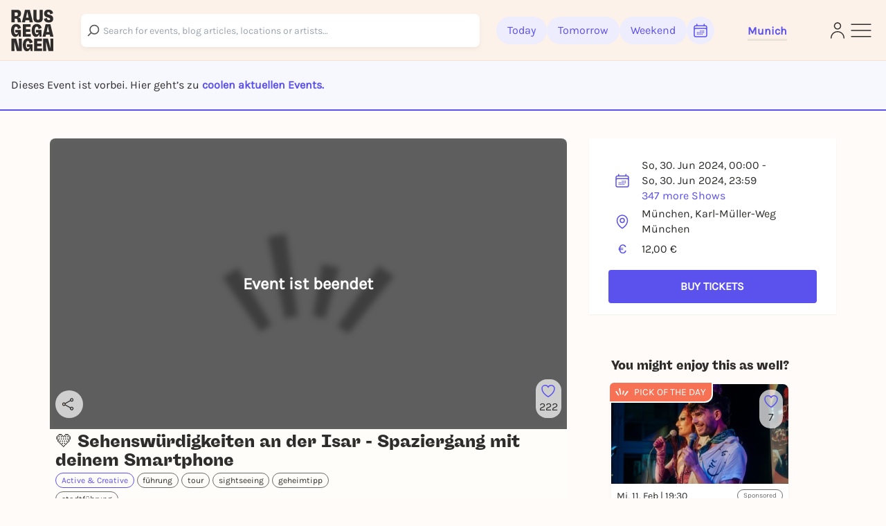

--- FILE ---
content_type: text/html; charset=utf-8
request_url: https://rausgegangen.de/en/events/sehenswurdigkeiten-an-der-isar-spaziergang-mit-deinem-smartp-213/
body_size: 36916
content:






<!DOCTYPE html>
<html lang="en">
<head>
  <title>
  
  💛 Sehenswürdigkeiten an der Isar - Spaziergang mit deinem Smartphone on 30.06.2024 in München - Rausgegangen - Rausgegangen München

  </title>
  
  <meta charset="utf-8"/>
  <meta name="viewport"
        content="width=device-width, height=device-height, initial-scale=1, minimum-scale=1.0, maximum-scale=1.0, user-scalable=0"/>
  <link rel="stylesheet" href="https://static.rausgegangen.de/static/utils/css/font-awesome.min.css">
  <link rel="stylesheet" href="https://static.rausgegangen.de/static/platform_web/css/leaflet.css">
  <link rel="stylesheet" href="https://static.rausgegangen.de/static/assets/platform_web/static/platform_web/css/facelift.entry.scss.js.975bd247.css" />
<script type="module" async="" defer="" src="https://static.rausgegangen.de/static/assets/platform_web/static/platform_web/css/facelift.entry.scss.js.cd56d99c.js"></script>
  <script nomodule="" src="https://static.rausgegangen.de/static/assets/platform_web/static/platform_web/css/facelift.entry.scss.js-legacy.e9bb33b9.js"></script>

  <link rel="apple-touch-icon-precomposed" sizes="32x32" href="https://static.rausgegangen.de/static/platform_web/images/favicon_32x32.png"/>
  
  
  
  
  <link rel="icon" type="image/png" href="https://static.rausgegangen.de/static/platform_web/images/favicon_32x32.png" sizes="32x32"/>
  
  



  
  <meta name="og:type" content="event"/>


  <meta name="image" content="https://imageflow.rausgegangen.de/url/https%3A//static.rausgegangen.de/static/rausgegangen/images/rausgegangen_default_bw.png?width=1200&amp;height=900&amp;mode=crop"/>

<meta property="og:image" content="https://imageflow.rausgegangen.de/url/https%3A//static.rausgegangen.de/static/rausgegangen/images/rausgegangen_default_bw.png?width=1200&amp;height=900&amp;mode=crop"/>


<meta name="twitter:image:src" content="https://imageflow.rausgegangen.de/url/https%3A//static.rausgegangen.de/static/rausgegangen/images/rausgegangen_default_bw.png?width=1200&amp;height=900&amp;mode=crop">





  <meta name="description" content="💛 Sehenswürdigkeiten an der Isar - Spaziergang mit deinem Smartphone on 30.06.2024 in München ► All info on Rausgegangen!"/>

<meta property="og:description" content="💛 Sehenswürdigkeiten an der Isar - Spaziergang mit deinem Smartphone on 30.06.2024 in München ► All info on Rausgegangen!"/>




  <meta name="title" content="💛 Sehenswürdigkeiten an der Isar - Spaziergang mit deinem Smartphone on 30.06.2024 in München - Rausgegangen"/>

<meta property="og:title" content="💛 Sehenswürdigkeiten an der Isar - Spaziergang mit deinem Smartphone on 30.06.2024 in München - Rausgegangen"/>

<meta name="twitter:title" content="💛 Sehenswürdigkeiten an der Isar - Spaziergang mit deinem Smartphone on 30.06.2024 in München - Rausgegangen">




  <meta name="og:url" content="https://rausgegangen.de/en/events/sehenswurdigkeiten-an-der-isar-spaziergang-mit-deinem-smartp-213/"/>


  <meta name="robots" content="noindex,follow"/>


  <script type="application/ld+json">{"@context": "https://schema.org", "@type": "Event", "name": "💛 Sehenswürdigkeiten an der Isar - Spaziergang mit deinem Smartphone", "description": "Hol dein Smartphone raus und starte deinen Entdeckerspaziergang entlang der Isar.  Die Tour beginnt in der Nähe der Ludwigsbrücke, wo du mehr über die bajuwarische Siedlung und die Entstehung Münchens erfährst. Der Weg führt dich zum Müllerschen Volksbad, einem historischen Schwimmbad, und weiter zur Praterinsel.   Auf der Praterinsel kommst du auch am Alpine Museum vorbei, bevor du zur Praterwehrbrücke und zur Maximiliansbrücke kommst, wo du mehr über die Wasserversorgung Münchens und die Rolle der Isar dabei erfährst.   Die Tour steckt voll wissenswerter Informationen über die Sehenswürdigkeiten entlang der Isar, liebevollen Hinweisen auf Kleinigkeiten am Wegesrand, aber auch voller Überraschungen und Hinweisen auf die Flora und Fauna der Region.  Nimm dir die Zeit, um die Stadt, den Fluss und die malerische Landschaft zu genießen.  Entlang des Weges löst du kleine Aufgaben und suchst nach versteckten Details, die dir mehr über die Geschichte und Kultur Münchens verraten 🕵️  Die Tour ist eine tolle Möglichkeit nach draußen zu gehen und mit der Familie, Freunden oder auch allein neues zu entdecken.  Es ist, wie die München von einem/r guten Freund*in gezeigt zu bekommen.  Die Tour kann jederzeit und immer wieder, vor Ort oder auch von Zuhause aus, im Browser eines Smartphones gestartet werden.  Viel Spaß mit überraschenden Details entlang der Isar!  Die Tour ist verfügbar in Deutsch und English.  ➔ Informieren und direkt buchen", "startDate": "2024-06-30T00:00+0200", "endDate": "2024-06-30T23:59+0200", "eventStatus": "https://schema.org/EventScheduled", "location": {"@type": "Place", "name": "München, Karl-Müller-Weg", "address": {"@type": "PostalAddress", "streetAddress": "Karl-Müller-Weg", "addressLocality": "München", "postalCode": "81667", "addressCountry": "DE"}}, "image": ["https://s3.eu-central-1.amazonaws.com/rausgegangen/tQqZV7RQWChH0Rz9CRRs_VeYWGN-YbFcs5_Jar4dwN46xiUzkWM_wXSBF2wHdtpzaZqAD-4HH8AG0A6NpOLzl_gVOlyxkaURRVTT9wx2GeUB9F79q9LxN=w3000.jpg"], "offers": {"@type": "Offer", "url": "https://www.lialo.com/de/tour/5mpq/checkout", "price": "12.00", "priceCurrency": "EUR", "validFrom": "2024-06-30T00:00+0200"}}</script>


  
    
    
    
    
    
      
      
        <link rel="alternate" href="https://rausgegangen.de/events/sehenswurdigkeiten-an-der-isar-spaziergang-mit-deinem-smartp-213/" hreflang="de"/>
      
      
        <link rel="alternate" href="https://rausgegangen.de/events/sehenswurdigkeiten-an-der-isar-spaziergang-mit-deinem-smartp-213/" hreflang="x-default"/>
      
    
      
      
        <link rel="alternate" href="https://rausgegangen.de/en/events/sehenswurdigkeiten-an-der-isar-spaziergang-mit-deinem-smartp-213/" hreflang="en"/>
      
      
    
    
    <link rel="canonical" href="https://rausgegangen.de/en/events/sehenswurdigkeiten-an-der-isar-spaziergang-mit-deinem-smartp-213/"/>
  
  <meta name="application-name" content="Rausgegangen"/>
  <meta name="apple-itunes-app" content="app-id=1021526071">

  

  <meta name="msapplication-TileColor" content="#FFFFFF"/>
  <meta name="msapplication-TileImage" content="mstile-144x144.png"/>
  <meta name="verification" content="a78de09932d4d184e722819983fdcffa"/>

  
  
  <script>
  function attachOnloadHandler(fn) {
    if (document.readyState == 'complete') {
      fn();
    } else {
      window.addEventListener('load', fn);
    }
  }
</script>


  
  
  
<script src="https://js.sentry-cdn.com/6f2890826fd84da5b1619a7574943ccb.min.js" crossorigin="anonymous"></script>

  
      <script type="text/javascript">
        var _iub = _iub || [];
        _iub.csConfiguration = {
          "lang": "de",
          "perPurposeConsent": true,
          "siteId": 1722775,
          "cookiePolicyId": 53917878,
          "banner": {
            "acceptButtonDisplay": true,
            "closeButtonRejects": true,
            "customizeButtonDisplay": true,
            "explicitWithdrawal": true,
            "listPurposes": true,
            "rejectButtonDisplay": true,
            "position": "float-top-center",
            
            
            
            
            
            
            
            
          }
        }
        ;
      </script>
      <script type="text/javascript" src="//cdn.iubenda.com/cs/iubenda_cs.js" charset="UTF-8" async></script>
    
  

  
  

  
  

  
  <script src="https://static.rausgegangen.de/static/platform_web/js/mux-player.js"></script>
</head>


  <body class="bg-red-75 pt-[72px] lg:pt-[88px]">

<script nomodule="" src="https://static.rausgegangen.de/static/assets/polyfills-legacy.496d2b92.js"></script>
<div id="root">
  <div class="site min-h-[100vh]">
    
      




  <style>
    [x-cloak] {
      display: none !important;
    }
  </style>

  
  <nav x-data="{showSearch: false}"
      class="autohide navbar fixed top-0 right-0 left-0 z-50 w-full flex flex-wrap items-center py-3 px-2 lg:px-4 navigation-bar"
      x-cloak>
    <div x-show="!showSearch" class="container mx-auto max-w-full">
      <div class="flex flex-row justify-between items-center w-full">
        <div class="h-fit lg:pr-10">
    
          <a
	    
	      href="/en/muenchen/"
	    
            data-href-personalized="/en/city-slug/"
            onclick="_paq.push(['trackEvent', 'Header', 'Click Logo', 'Header - Click Logo']);">
            <img class="brand-logo"
                src="https://static.rausgegangen.de/static/platform_web/images/logos/logo_rausgegangen_freigeist.svg"
                alt="Rausgegangen" height="70px" width="70px">
          </a>
        </div>
        <div class="px-2 lg:px-0 flex items-center w-fit lg:w-full">

          

            <!-- search desktop -->
            
            <rg-search-navbar
              id="search-navbar-desktop"
              class="grow search-wrapper"
              search-page-url="/en/eventsearch/"
              search-api-url="/api/v1/search"
              is-mobile="false"
            ></rg-search-navbar>
            
            <!-- end search desktop -->

            
              <div class="flex-none hidden lg:flex gap-2 items-center pl-6" id="feed-buttons">
                <a class="button-header-day  font-medium"
                  
                    href="/en/muenchen/"
                  
                  data-href-personalized="/en/city-slug/"
                  onclick="_paq.push(['trackEvent', 'Header', 'Click Today', 'Header - Click Today']);">
                  Today
                </a>
                <a class="button-header-day font-medium "
                  
                    href="/en/muenchen/tips-for-tomorrow/"
                  
                  data-href-personalized="/en/city-slug/tips-for-tomorrow/"
                  onclick="_paq.push(['trackEvent', 'Header', 'Click Tomorrow', 'Header - Click Tomorrow']);">
                  Tomorrow
                </a>
                <a class="button-header-day font-medium "
                  
                    href="/en/muenchen/tips-for-the-weekend/"
                  
                  data-href-personalized="/en/city-slug/tips-for-the-weekend/"
                  onclick="_paq.push(['trackEvent', 'Header', 'Click Weekend', 'Header - Click Weekend']);">
                  Weekend
                </a>
                <i class="button-header-calendar text-[#2E2D2B]"
                  aria-label="Kalender"
                  id="date-picker"
                  onclick="_paq.push(['trackEvent', 'Header', 'Click Calendar', 'Header - Click Calendar']);"
                  tabindex="0"
                >
                  <svg xmlns="http://www.w3.org/2000/svg" fill="none" viewBox="0 0 24 24" stroke-width="1.5"
                      stroke="currentColor" class="w-6 h-6">
                    <path stroke-linecap="round" stroke-linejoin="round"
                          d="M6.75 3v2.25M17.25 3v2.25M3 18.75V7.5a2.25 2.25 0 012.25-2.25h13.5A2.25 2.25 0 0121 7.5v11.25m-18 0A2.25 2.25 0 005.25 21h13.5A2.25 2.25 0 0021 18.75m-18 0v-7.5A2.25 2.25 0 015.25 9h13.5A2.25 2.25 0 0121 11.25v7.5m-9-6h.008v.008H12v-.008zM12 15h.008v.008H12V15zm0 2.25h.008v.008H12v-.008zM9.75 15h.008v.008H9.75V15zm0 2.25h.008v.008H9.75v-.008zM7.5 15h.008v.008H7.5V15zm0 2.25h.008v.008H7.5v-.008zm6.75-4.5h.008v.008h-.008v-.008zm0 2.25h.008v.008h-.008V15zm0 2.25h.008v.008h-.008v-.008zm2.25-4.5h.008v.008H16.5v-.008zm0 2.25h.008v.008H16.5V15z"/>
                  </svg>
                </i>
              </div>
            
          
          <div class="relative mx-8 lg:px-0 pt-1 lg:ml-12 border-b-[3px] border-b-beige-600">
            <button data-bs-toggle="modal"
                    onclick="_paq.push(['trackEvent', 'Header', 'Click City Selector Button', 'Header - Click City Selector Button']);"
                    data-bs-target="#city_select_modal_radius"
                    tabindex="0"
                    class="focus-visible:ring-2 focus-visible:ring-primary focus-visible:ring-offset-2 focus-visible:rounded-md"
                    aria-label="Städteauswahl"
                    aria-expanded="false">
                <span
                    x-data="{
                        activeCityName: window.modules.utils.getCookie('active_city_name') || 'Stadt auswählen ',
                        geospatial_query_type: window.modules.utils.getCookie('geospatial_query_type'),
                        geospatial_query_radius: window.modules.utils.getCookie('radius'),
                    }"
                    class="flex items-center leading-none space-x-1 text-normal font-bold text-primary transition ease-in-out delay-50 hover:-translate-y-1 hover:scale-105 duration-150">
                    <div class="font-bold" x-text="activeCityName"></div>
                    <template x-if="geospatial_query_type == 'CENTER_AND_RADIUS'">
                        <span class="text-sm text-bw-medium leading-none pointer-events-none pl-0">
                            <template x-if="geospatial_query_radius">
                                <span x-text="'('+parseInt(geospatial_query_radius)/1000+'km)'"
                                      class="text-sm text-bw-medium leading-none pointer-events-none pl-0"
                                ></span>
                            </template>
                        </span>
                    </template>
                </span>
            </button>
          </div>
        </div>
        <div class="flex justify-between items-center gap-2 lg:gap-4 flex-shrink-0">
          
          <div class="lg:hidden"
              @click="showSearch = !showSearch"
              onclick="_paq.push(['trackEvent', 'Header', 'Click Search Icon', 'Header - Click Search Icon']);">
            <img class="w-5 h-6 cursor-pointer mx-2"
                src="https://static.rausgegangen.de/static/platform_web/images/icons/search_narrow.svg"
                alt="search">
          </div>
          
          
            <div class="w-6">
              <a href="/en/login/?next=/en/events/sehenswurdigkeiten-an-der-isar-spaziergang-mit-deinem-smartp-213/"
                aria-label="Login"
                onclick="_paq.push(['trackEvent', 'Header', 'Click Login Icon', 'Header - Click Login Icon']);">
                <img class="w-5 h-6 cursor-pointer" src="https://static.rausgegangen.de/static/platform_web/images/icons/profile.svg" alt="Login">
              </a>
            </div>
          

          <div class="flex items-center">
            <button type="button"
                    aria-label="Sidemenu"
                    data-bs-toggle="offcanvas"
                    data-bs-target="#offcanvasRight"
                    aria-controls="offcanvasRight"
                    onclick="_paq.push(['trackEvent', 'Header', 'Click Sidemenu Button', 'Header - Click Sidemenu Button']);"
                    tabindex="0"
                    class="focus-visible:ring-2 focus-visible:ring-primary focus-visible:ring-offset-2 focus-visible:rounded-md">
              <svg xmlns="http://www.w3.org/2000/svg"
                  fill="none"
                  viewBox="0 0 24 24"
                  stroke-width="1"
                  stroke="#2E2D2B"
                  class="w-10 h-10">
                <path stroke-linecap="round" stroke-linejoin="round" d="M3.75 6.75h16.5M3.75 12h16.5m-16.5 5.25h16.5"/>
              </svg>
            </button>
          </div>
        </div>
      </div>
    </div>
    
    <div x-show="showSearch" class="container mx-auto sm:px-4 flex max-w-full">
      <div @click="showSearch = !showSearch" class="w-8 flex justify-start items-center">
        <div height="24px">
          <svg xmlns="http://www.w3.org/2000/svg" fill="none" viewBox="0 0 24 24" stroke-width="2"
              stroke="#6D6C6D" class="w-5 h-5 opacity-80">
            <path stroke-linecap="round" stroke-linejoin="round" d="M10.5 19.5L3 12m0 0l7.5-7.5M3 12h18"/>
          </svg>
        </div>
      </div>

        <!-- search mobile -->
        <rg-search-navbar
          id="search-navbar-mobile"
          class="w-full search-wrapper"
          search-page-url="/en/eventsearch/"
          search-api-url="/api/v1/search"
          is-mobile="true"
        ></rg-search-navbar>
        <!-- end search mobile -->
    </div>
    
  </nav>








<div class="offcanvas offcanvas-end offcanvas-index slide-menu fixed bottom-0 flex flex-col invisible top-0 right-0 w-full lg:w-96 h-full overflow-y-auto"
     tabindex="-1" id="offcanvasRight" aria-labelledby="offcanvasRightLabel">
  <div class="h-fit flex flex-col">
    <div class="flex justify-between pr-4 pt-6 mr-2">
         <div class="relative mx-8 lg:px-0 pt-1 lg:ml-12 border-b-[3px] border-b-beige-600">
            
            <button data-bs-toggle="modal"
                onclick="_paq.push(['trackEvent', 'Sidemenu', 'Click City Selector Button', 'Sidemenu - Click City Selector Button']);"
                data-bs-target="#city_select_modal_radius"
                data-bs-dismiss="offcanvas"
            >
            <span
                x-data="{
                    activeCityName: window.modules.utils.getCookie('active_city_name') || 'Stadt auswählen ',
                    geospatial_query_type: window.modules.utils.getCookie('geospatial_query_type'),
                    geospatial_query_radius: window.modules.utils.getCookie('radius'),
                }"
                class="leading-none flex items-center text-sm font-bold text-primary">
                <div class="font-bold" x-text="activeCityName"></div>
                <template x-if="geospatial_query_type == 'CENTER_AND_RADIUS'">
                    <span class="text-sm text-bw-medium leading-none pointer-events-none pl-0">
                        <template x-if="geospatial_query_radius">
                            <span x-text="'('+parseInt(geospatial_query_radius)/1000+'km)'"
                                  class="text-sm text-bw-medium leading-none pointer-events-none pl-0"
                            ></span>
                        </template>
                    </span>
                </template>
            </span>
        </button>

          
        </div>
      <button type="button" class="btn-close h-10 w-10" data-bs-dismiss="offcanvas"
              aria-label="Close">
      </button>
    </div>
    <div class="offcanvas-body overflow-y-auto px-4 lg:pl-12 mt-4 z-40 h-fit">
      <div class="link-container font-medium flex flex-col items-start">
        <a href="/en/eventsearch/"
           data-href-personalized="/en/eventsearch/"
           onclick="_paq.push(['trackEvent', 'Burgermenu', 'Click Eventfilter', 'Burgermenu - Click Eventfilter']);">Event Search</a>
        <a href="/en/eventsearch/?lottery=3"
           data-href-personalized="/en/eventsearch/?lottery=3"
           onclick="_paq.push(['trackEvent', 'Burgermenu', 'Click Verlosungen', 'Burgermenu - Click Verlosungen']);">Lotteries</a>
        <a href="/en/eventsearch/?ticketing=3"
           data-href-personalized="/en/eventsearch/?ticketing=3"
           onclick="_paq.push(['trackEvent', 'Burgermenu', 'Click Tickets', 'Burgermenu - Click Tickets']);">Tickets</a>
        <a href="/en/locations/"
           onclick="_paq.push(['trackEvent', 'Burgermenu', 'Click Locations', 'Burgermenu - Click Locations']);">Locations</a>
        <a href="/en/artists/"
           onclick="_paq.push(['trackEvent', 'Burgermenu', 'Click Artists', 'Burgermenu - Click Artists']);">Artists</a>
        <a href="/en/organizers/"
           onclick="_paq.push(['trackEvent', 'Burgermenu', 'Click Organizer', 'Burgermenu - Click Organizer']);">Organizer</a>
        <a href="/en/muenchen/blog/"
           data-href-personalized="/en/city-slug/blog/"
           onclick="_paq.push(['trackEvent', 'Burgermenu', 'Click Blog', 'Burgermenu - Click Blog']);">Blog</a>
      </div>
      <div class="link-container font-medium flex flex-col items-start">
        <a href="/en/team/"
           onclick="_paq.push(['trackEvent', 'Burgermenu', 'Click Team', 'Burgermenu - Click Team']);">Team</a>
        <a href="/en/jobs/"
           onclick="_paq.push(['trackEvent', 'Burgermenu', 'Click Jobs', 'Burgermenu - Click Jobs']);">Jobs</a>
        <a href="https://support.rausgegangen.de/support/home"
           target="_blank"
           rel="noopener"
           onclick="_paq.push(['trackEvent', 'Burgermenu', 'Click Kontakt', 'Burgermenu - Click Kontakt']);">Hilfe & Kontakt</a>
      </div>
      <div class="link-container font-medium flex flex-col items-start">
        <a href="https://zentrale.events/?mtm_campaign=burgermenue&mtm_kwd=web"
           target="_blank"
           rel="noopener"
           onclick="_paq.push(['trackEvent', 'Burgermenu', 'Click Fuer Veranstalter:innen', 'Burgermenu - Click Fuer Veranstalter:innen']);">For organizers</a>
        <a href="/en/cooperation/"
           onclick="_paq.push(['trackEvent', 'Burgermenu', 'Click Fuer Brands', 'Burgermenu - Click Fuer Brands']);">For Brands</a>
      </div>
      <div class="link-container-noborder font-medium flex flex-col items-start">
        <a href="/en/blog/rausgegangen-geheimkonzerte/"
           onclick="_paq.push(['trackEvent', 'Burgermenu', 'Click Geheimkonzerte', 'Burgermenu - Click Geheimkonzerte']);">Geheimkonzerte</a>
        <a href="https://t.rausgegangen.de/tickets/rausgegangen-geheimkonzert-gutschein"
           target="_blank"
           rel="noopener"
           onclick="_paq.push(['trackEvent', 'Burgermenu', 'Click Geheimkonzerte Gutschein', 'Burgermenu - Click Geheimkonzerte Gutschein']);">Geheimkonzerte Gutschein</a>
        <a href="/en/organizations/love-at-first-slide-by-rausgegangen/"
           onclick="_paq.push(['trackEvent', 'Burgermenu', 'Click Love at First Slide', 'Burgermenu - Click Love at First Slide']);">Love at First Slide</a>
      </div>
    </div>
  </div>
  <span class="text-sm pl-4 lg:pl-12 pt-4 hidden md:block">Download the Rausgegangen App now!</span>
  <div class="hidden lg:flex flex-row flex-nowrap justify-start pl-4 lg:pl-12">
      <a class="mr-2"
         href='https://itunes.apple.com/us/app/rausgegangen/id1021526071?l=de&ls=1&mt=8'>
    <img
      width="130px"
      height="40px"
      alt='Apple App Store'
      src='https://static.rausgegangen.de/static/platform_web/images/other/Download_on_the_App_Store_Badge.svg'/></a>
      <a class="mr-3"
         href='https://play.google.com/store/apps/details?id=com.codekarussell.rausgegangen&referrer=utm_source%3DEventBetweenText%26utm_medium%3Dcpc%26anid%3Dadmob&pcampaignid=pcampaignidMKT-Other-global-all-co-prtnr-py-PartBadge-Mar2515-1'>
    <img
      width="130px"
      height="40px"
      alt='Jetzt bei Google Play'
      src='https://static.rausgegangen.de/static/platform_web/images/other/Google_Play_Store_badge_EN.svg'/></a>
  </div>

  
    <a href="/en/login/" class="flex items-center pl-4 lg:pl-12 py-2 md:py-4">
      <svg xmlns="http://www.w3.org/2000/svg"
           fill="none"
           viewBox="0 0 24 24"
           stroke-width="1.5"
           stroke="#5B51EC"
           class="w-6 h-6">
        <path stroke-linecap="round"
              stroke-linejoin="round"
              d="M15.75 9V5.25A2.25 2.25 0 0013.5 3h-6a2.25 2.25 0 00-2.25 2.25v13.5A2.25 2.25 0 007.5 21h6a2.25 2.25 0 002.25-2.25V15M12 9l-3 3m0 0l3 3m-3-3h12.75"/>
      </svg>
      <span class="text-primary text-sm font-bold pl-1">Log in</span>
    </a>
  

  <div class="h-full flex flex-col justify-end pl-4 lg:pl-12 pb-4">
    <a href="/en/imprint/"
       class="text-sm leading-none"
       onclick="_paq.push(['trackEvent', 'Burgermenu', 'Click Impressum', 'Burgermenu - Click Impressum']);">Imprint</a>
    <a href="/en/blog/teilnahmebedingungen-gewinnspiel/"
       class="text-sm leading-none"
       onclick="_paq.push(['trackEvent', 'Burgermenu', 'Click Teilnahmebedingungen für Gewinnspiele', 'Burgermenu - Click Teilnahmebedingungen für Gewinnspiele', 0]);">
      Terms and Conditions for lotteries
    </a>
    







<div class="flex">
  
    <form action="/i18n/setlang/" method="post">
      
        
      
      <input name="next" type="hidden" value="/events/sehenswurdigkeiten-an-der-isar-spaziergang-mit-deinem-smartp-213/">
      <input name="language" type="hidden" value="de">
      <button type="submit"
        class="hover:text-primary">
        <span>Deutsch</span>
      </button>
    </form>
    
      <span class="mx-1">|</span>
    
  
    <form action="/i18n/setlang/" method="post">
      
        
      
      <input name="next" type="hidden" value="/en/events/sehenswurdigkeiten-an-der-isar-spaziergang-mit-deinem-smartp-213/">
      <input name="language" type="hidden" value="en">
      <button type="submit"
        
              disabled
              class="underline"
              >
        <span>English</span>
      </button>
    </form>
    
  
</div>
  </div>
</div>


    
    
  
  

<div
        id="ticket_info_modal"
        class="fade fixed modal-zIndex top-0 left-0 hidden w-full h-full outline-none overflow-x-hidden overflow-y-auto"
        tabindex="-1"
        aria-hidden="true"
>
    <div class="modal-dialog relative p-7 rounded-lg bg-white !my-10 lg:!my-24 mx-4 sm:mx-auto">
        <button class="absolute right-4 top-4" type="button" data-bs-dismiss="modal" aria-label="Close">✕</button>
        <div>
            <strong class="text-[24px] md:text-base">In the organizer's words: </strong>
            <div class="mt-4">
                
            </div>
        </div>
    </div>
</div>

  <div class="bg-purple-50 w-full border-b-2 border-primary py-4 md:py-6 px-4">
    <span>
      
        Dieses Event ist vorbei. Hier geht’s zu 
        
          <a href="#other-subevents" class="text-primary font-bold">coolen aktuellen Events.</a>
        
      
    </span>
  </div>
  <div class="container mx-auto sm:px-4 event-container hover-tile"
       x-data="{ subeventSlug: 'sehenswurdigkeiten-an-der-isar-spaziergang-mit-deinem-smartp-213', subeventTitle: '💛 Sehenswürdigkeiten an der Isar \u002D Spaziergang mit deinem Smartphone | 30.06.2024', isFavorite: false, counter: 222, }">
    
    
    
    <div class="flex flex-wrap relative">
      

















      <div class="w-full lg:w-2/3 px-4">
        <div class="event-detail-intro">
          <div class="relative rounded-t overflow-hidden">
            <div class="absolute inset-0 bg-black bg-opacity-60 rounded-t-lg flex items-center justify-center z-10 pointer-events-none">
              <span class="text-white text-2xl font-bold">Event ist beendet</span>
            </div>
            <img src="https://imageflow.rausgegangen.de/url/https%3A//static.rausgegangen.de/static/rausgegangen/images/rausgegangen_default_bw.png?width=1200&amp;height=900&amp;mode=crop"
                 alt="💛 Sehenswürdigkeiten an der Isar - Spaziergang mit deinem Smartphone"
                 class="w-full h-full object-cover aspect-video bg-black bg-opacity-70 grayscale blur-sm">
            <div class="absolute right-2 lg:bottom-4 flex flex-col lg:flex-row lg:w-full h-full lg:h-fit lg:pl-4 py-2 lg:py-0 justify-between items-end">
              <span x-data="{url: 'https://rausgegangen.de/en/events/sehenswurdigkeiten-an-der-isar-spaziergang-mit-deinem-smartp-213/?mtm_campaign=teilen_event&mtm_kwd=web'}"
                    class="share-btn cursor-pointer"
                    @click="modules.share.openShareModal; _paq.push(['trackEvent', 'Event', 'Share', 'subevent:sehenswurdigkeiten-an-der-isar-spaziergang-mit-deinem-smartp-213', 1000]);">
                <svg xmlns="http://www.w3.org/2000/svg"
                     fill="none"
                     viewBox="0 0 24 24"
                     stroke-width="1.5"
                     stroke="currentColor"
                     class="w-5 h-5 lg:w-6 lg:h-6 lg:pr-1">
                  <path stroke-linecap="round" stroke-linejoin="round" d="M7.217 10.907a2.25 2.25 0 100 2.186m0-2.186c.18.324.283.696.283 1.093s-.103.77-.283 1.093m0-2.186l9.566-5.314m-9.566 7.5l9.566 5.314m0 0a2.25 2.25 0 103.935 2.186 2.25 2.25 0 00-3.935-2.186zm0-12.814a2.25 2.25 0 103.933-2.185 2.25 2.25 0 00-3.933 2.185z" />
                </svg>
              </span>
              




  <div class="like-button flex flex-col items-center justify-center cursor-pointer"
       @click.prevent="$store.loginModal.setAction('like-show__sehenswurdigkeiten\u002Dan\u002Dder\u002Disar\u002Dspaziergang\u002Dmit\u002Ddeinem\u002Dsmartp\u002D213');_paq.push(['trackEvent', 'Event', 'Favorite', 'Login Modal - sehenswurdigkeiten\u002Dan\u002Dder\u002Disar\u002Dspaziergang\u002Dmit\u002Ddeinem\u002Dsmartp\u002D213', 1000])"
       data-bs-toggle="modal"
       data-bs-target="#loginModal"
       x-data="{
               counter: 222,
               }"
       tabindex="0"
       aria-label="Füge dieses Event zu deinen Favoriten hinzu"
  >
    <svg xmlns="http://www.w3.org/2000/svg" viewBox="0 0 24 24" stroke-width="1.5" stroke="#5B51EC"
         class="heart-outline-purple w-6 h-6">
	    <path fill="none" stroke-linecap="round" stroke-linejoin="round"
            d="M21 8.25c0-2.485-2.099-4.5-4.688-4.5-1.935 0-3.597 1.126-4.312 2.733-.715-1.607-2.377-2.733-4.313-2.733C5.1 3.75 3 5.765 3 8.25c0 7.22 9 12 9 12s9-4.78 9-12z"/>
    </svg>
    <span x-show="counter != 0" class="like-counter" x-text="counter"></span>
  </div>


            </div>
          </img>
        </div>
        <div class="event-detail-intro-header flex flex-col justify-between">
          <div>
            
            <h1 class="py-1 text-md" tabindex="0">💛 Sehenswürdigkeiten an der Isar - Spaziergang mit deinem Smartphone</h1>
          </div>
          <div class="flex flex-col">
            <div class="w-full lg:w-4/6">
              
              
              
              
                <a class="text-pill-outline outline-color-blue mb-1"
                   href="/en/muenchen/category/active-and-creative/">
                  Active &amp; Creative
                </a>
              
              
                
                  <a class="text-pill-outline mb-1"
                     onclick="_paq.push(['trackEvent', 'Event', 'Click Tag', 'subevent:sehenswurdigkeiten-an-der-isar-spaziergang-mit-deinem-smartp-213', 1000]);"
                     href="/en/muenchen/tags/fuhrung/">führung</a>
                
                  <a class="text-pill-outline mb-1"
                     onclick="_paq.push(['trackEvent', 'Event', 'Click Tag', 'subevent:sehenswurdigkeiten-an-der-isar-spaziergang-mit-deinem-smartp-213', 1000]);"
                     href="/en/muenchen/tags/tour/">tour</a>
                
                  <a class="text-pill-outline mb-1"
                     onclick="_paq.push(['trackEvent', 'Event', 'Click Tag', 'subevent:sehenswurdigkeiten-an-der-isar-spaziergang-mit-deinem-smartp-213', 1000]);"
                     href="/en/muenchen/tags/sightseeing/">sightseeing</a>
                
                  <a class="text-pill-outline mb-1"
                     onclick="_paq.push(['trackEvent', 'Event', 'Click Tag', 'subevent:sehenswurdigkeiten-an-der-isar-spaziergang-mit-deinem-smartp-213', 1000]);"
                     href="/en/muenchen/tags/geheimtipp/">geheimtipp</a>
                
                  <a class="text-pill-outline mb-1"
                     onclick="_paq.push(['trackEvent', 'Event', 'Click Tag', 'subevent:sehenswurdigkeiten-an-der-isar-spaziergang-mit-deinem-smartp-213', 1000]);"
                     href="/en/muenchen/tags/stadtfuhrung/">stadtführung</a>
                
              
              
            </div>
              <div class="py-1">
                






<div
  id="social_onboarding_sapu_modal"
  class="fade fixed modal-zIndex inset-0 hidden w-full h-full overflow-x-hidden overflow-y-auto"
  tabindex="-1"
  aria-hidden="true"
>
  <div class="w-full h-full flex items-center justify-center">
    <div class="modal-dialog relative w-11/12 lg:max-w-[640px] p-8 rounded-md !mx-auto bg-white overflow-hidden shadow-xl isolate [&>svg]:absolute [&>svg]:inset-0 [&>svg]:w-full [&>svg]:h-full [&>svg]:-z-10 [&>svg]:pointer-events-none">
        <svg width="932" height="705" viewBox="0 0 932 705" fill="none" xmlns="http://www.w3.org/2000/svg">
<g filter="url(#filter0_f_1875_25393)">
<ellipse cx="342" cy="316.505" rx="87" ry="61.5055" fill="#4F26F5"/>
</g>
<g opacity="0.6" filter="url(#filter1_f_1875_25393)">
<ellipse cx="590" cy="388.511" rx="87" ry="61.5055" fill="#F65C38"/>
</g>
<defs>
<filter id="filter0_f_1875_25393" x="0.0549316" y="0.0549316" width="683.89" height="632.901" filterUnits="userSpaceOnUse" color-interpolation-filters="sRGB">
<feFlood flood-opacity="0" result="BackgroundImageFix"/>
<feBlend mode="normal" in="SourceGraphic" in2="BackgroundImageFix" result="shape"/>
<feGaussianBlur stdDeviation="127.473" result="effect1_foregroundBlur_1875_25393"/>
</filter>
<filter id="filter1_f_1875_25393" x="248.055" y="72.0608" width="683.89" height="632.901" filterUnits="userSpaceOnUse" color-interpolation-filters="sRGB">
<feFlood flood-opacity="0" result="BackgroundImageFix"/>
<feBlend mode="normal" in="SourceGraphic" in2="BackgroundImageFix" result="shape"/>
<feGaussianBlur stdDeviation="127.473" result="effect1_foregroundBlur_1875_25393"/>
</filter>
</defs>
</svg>
        <button
          class="absolute right-6 top-6 z-50 text-bw-medium social-onboarding-dismissal-on-click"
          type="button"
          data-bs-dismiss="modal"
          aria-label="Close"
        >
          <svg width="32" height="32" viewBox="0 0 32 32" fill="none" xmlns="http://www.w3.org/2000/svg">
<path d="M10 22L22 10M10 10L22 22" stroke="currentColor" stroke-width="1.5" stroke-linecap="round" stroke-linejoin="round"/>
</svg>
        </button>

        <div class="relative h-full w-full flex items-center justify-center">
            <div class="md:w-[358px] h-[277px]">
              <div class="absolute left-1/2 top-1/2 transform -translate-x-1/2 -translate-y-1/2">

                <div class="flex flex-col items-center justify-end gap-6 px-4 pt-[54px] pb-4">

                  <div class="flex flex-col items-center gap-8 w-full">

                    <div class="w-[358px] h-[277px] flex flex-col items-center relative">

                      <div class="absolute left-1/2 top-1/2 transform -translate-x-1/2 -translate-y-1/2">
                        <div
                          class="bg-white rounded-full shadow flex flex-row items-center gap-1 p-3">
                          <div class="flex flex-row items-center">
                            <div class="w-6 h-6 rounded-full overflow-hidden border-[0.7px] border-white bg-white -mr-3 z-10 shadow">
                              <img
                                src="/static/platform_web/images/profile1.png"
                                alt="Profile" class="w-full h-full object-cover" />
                            </div>
                            <div class="w-6 h-6 rounded-full overflow-hidden border-[0.7px] border-white bg-white -mr-3 z-20 shadow">
                              <img
                                src="/static/platform_web/images/profile2.png"
                                alt="Profile" class="w-full h-full object-cover" />
                            </div>
                            <div class="w-6 h-6 rounded-full overflow-hidden border-[0.7px] border-white bg-white -mr-3 z-30 shadow">
                              <img
                                src="/static/platform_web/images/profile3.png"
                                alt="Profile" class="w-full h-full object-cover" />
                            </div>
                            <div class="w-6 h-6 rounded-[70.87px] bg-white flex flex-col justify-center items-center z-40 shadow">
                              <span class="text-[#4F26F5] text-[8.5px] font-medium leading-[1.4]">+3</span>
                            </div>
                          </div>
                          <div class="rounded-[100px] flex flex-col justify-center ml-2">
                            <span class="text-[#292929] text-xs font-medium leading-[1.4] whitespace-nowrap">6 Friends gefällt das</span>
                          </div>
                        </div>
                      </div>

                      <div class="absolute animate-float1 w-[3.6rem] h-[3.6rem] transform -translate-x-1/2 -translate-y-1/2" style="left: calc(50% - 7rem); top: calc(50% - 4rem);">
                        <div
                          class="w-full h-full rounded-[1.8rem] overflow-hidden relative border-[3px] border-white bg-white shadow">
                          <img src="/static/platform_web/images/profile1.png"
                            alt="Profile" class="w-full h-full object-cover" />
                        </div>
                      </div>

                      <div class="absolute animate-float2 w-[3.9rem] h-[3.9rem] transform -translate-x-1/2 -translate-y-1/2" style="left: calc(50% + 0rem); top: calc(50% - 5rem);">
                        <div
                          class="w-full h-full rounded-[1.95rem] overflow-hidden relative border-[3px] border-white bg-white shadow">
                          <img src="/static/platform_web/images/profile2.png"
                            alt="Profile" class="w-full h-full object-cover" />
                        </div>
                      </div>

                      <div class="absolute animate-float3 w-[3.7rem] h-[3.7rem] transform -translate-x-1/2 -translate-y-1/2" style="left: calc(50% + 7rem); top: calc(50% - 4rem);">
                        <div
                          class="w-full h-full rounded-[1.85rem] overflow-hidden relative border-[3px] border-white bg-white shadow">
                          <img src="/static/platform_web/images/profile3.png"
                            alt="Profile" class="w-full h-full object-cover" />
                        </div>
                      </div>

                      <div class="absolute animate-float4 w-[3.6rem] h-[3.6rem] transform -translate-x-1/2 -translate-y-1/2" style="left: calc(50% + 8rem); top: calc(50% + 3rem);">
                        <div
                          class="w-full h-full rounded-[1.8rem] overflow-hidden relative border-[3px] border-white bg-white shadow">
                          <img src="/static/platform_web/images/profile4.png"
                            alt="Profile" class="w-full h-full object-cover" />
                        </div>
                      </div>

                      <div class="absolute animate-float5 w-[3.8rem] h-[3.8rem] transform -translate-x-1/2 -translate-y-1/2" style="left: calc(50% + 3rem); top: calc(50% + 5rem);">
                        <div
                          class="w-full h-full rounded-[1.9rem] overflow-hidden relative border-[3px] border-white bg-white shadow">
                          <img src="/static/platform_web/images/profile5.png"
                            alt="Profile" class="w-full h-full object-cover" />
                        </div>
                      </div>

                      <div class="absolute animate-float6 w-[3.5rem] h-[3.5rem] transform -translate-x-1/2 -translate-y-1/2" style="left: calc(50% - 2rem); top: calc(50% + 5rem);">
                        <div
                          class="w-full h-full rounded-[1.75rem] overflow-hidden relative border-[3px] border-white bg-white shadow">
                          <img src="/static/platform_web/images/profile6.png"
                            alt="Profile" class="w-full h-full object-cover" />
                        </div>
                      </div>

                      <div class="absolute animate-float7 w-[3.8rem] h-[3.8rem] transform -translate-x-1/2 -translate-y-1/2" style="left: calc(50% - 7rem); top: calc(50% + 4rem);">
                        <div
                          class="w-full h-full rounded-[1.9rem] overflow-hidden relative border-[3px] border-white bg-white shadow">
                          <img src="/static/platform_web/images/profile7.png"
                            alt="Profile" class="w-full h-full object-cover" />
                        </div>
                      </div>

                    </div>

                  </div>

                </div>

              </div>
            </div>
        </div>

        <div class="flex flex-col justify-center items-center gap-y-4">
          <h1 class="text-3xl text-center leading-none">
            Gemeinsam Events erleben
          </h1>
          <span class="text-center text-bw-medium max-w-xl">
            Events werden noch schöner wenn wir sie teilen! Deshalb kannst du dich jetzt mit Friends und anderen Usern vernetzen um Events gemeinsam zu besuchen.
          </span>
         
             <a href="/en/login/?next=/en/events/sehenswurdigkeiten-an-der-isar-spaziergang-mit-deinem-smartp-213/"
                onclick="_paq.push(['trackEvent', 'Social Transition', 'Click Start Modal']);"
                class="inline-flex items-center gap-2 px-8 py-3 rounded-md bg-primary">
                 <span class="text-white font-semibold uppercase leading-6">
                  Loslegen
                </span>
                <span class="inline-block text-white w-5 h-5">
                  <svg xmlns="http://www.w3.org/2000/svg" fill="none" viewBox="0 0 24 24" stroke-width="1.5" stroke="currentColor" class="size-6">
  <path stroke-linecap="round" stroke-linejoin="round" d="M13.5 4.5 21 12m0 0-7.5 7.5M21 12H3" />
</svg>
                </span>
             </a>
         
        </div>
    </div>
  </div>
</div>

  <button
    type="button"
    data-bs-toggle="modal"
    data-bs-target="#social_onboarding_sapu_modal"
    class="flex items-center justify-center gap-2 p-1 text-sm group"
  >
    <span><svg width="24" height="24" viewBox="0 0 24 24" fill="none" xmlns="http://www.w3.org/2000/svg">
<path d="M11.645 20.9107L11.6384 20.9072L11.6158 20.8949C11.5965 20.8844 11.5689 20.8693 11.5336 20.8496C11.4629 20.8101 11.3612 20.7524 11.233 20.6769C10.9765 20.5261 10.6132 20.3039 10.1785 20.015C9.31074 19.4381 8.15122 18.5901 6.9886 17.5063C4.68781 15.3615 2.25 12.1751 2.25 8.25C2.25 5.32194 4.7136 3 7.6875 3C9.43638 3 11.0023 3.79909 12 5.0516C12.9977 3.79909 14.5636 3 16.3125 3C19.2864 3 21.75 5.32194 21.75 8.25C21.75 12.1751 19.3122 15.3615 17.0114 17.5063C15.8488 18.5901 14.6893 19.4381 13.8215 20.015C13.3868 20.3039 13.0235 20.5261 12.767 20.6769C12.6388 20.7524 12.5371 20.8101 12.4664 20.8496C12.4311 20.8693 12.4035 20.8844 12.3842 20.8949L12.3616 20.9072L12.355 20.9107L12.3523 20.9121C12.1323 21.0289 11.8677 21.0289 11.6477 20.9121L11.645 20.9107Z" fill="#4F26F5"/>
</svg></span>
    <div class="group-hover:text-primary">
        
          
            Gefällt <span class="font-medium text-inherit">222 Personen</span>
          
    
    </div>
  </button>

              </div>
          </div>
        </div>
      </div>
    </div>
    <div class="w-full mt-4 lg:mt-0 lg:w-1/3 px-4 lg:absolute lg:top-0 lg:right-0">
      
      <div class="event-detail-sidebar sticky-sidebar break-word">
        <div class="bg-white shadow-sm lg:px-4 lg:pt-4">
          <div class="p-3">
            <div class="w-full flex flex-col lg:px-2">
              <div class="w-full flex flex-row items-center py-1 lg:py-0 mb-1 text-primary">
                <svg xmlns="http://www.w3.org/2000/svg" fill="none" viewBox="0 0 24 24" stroke-width="1.5"
	 stroke="currentColor" class="w-6 h-6">
	<path stroke-linecap="round" stroke-linejoin="round"
		  d="M6.75 3v2.25M17.25 3v2.25M3 18.75V7.5a2.25 2.25 0 012.25-2.25h13.5A2.25 2.25 0 0121 7.5v11.25m-18 0A2.25 2.25 0 005.25 21h13.5A2.25 2.25 0 0021 18.75m-18 0v-7.5A2.25 2.25 0 015.25 9h13.5A2.25 2.25 0 0121 11.25v7.5m-9-6h.008v.008H12v-.008zM12 15h.008v.008H12V15zm0 2.25h.008v.008H12v-.008zM9.75 15h.008v.008H9.75V15zm0 2.25h.008v.008H9.75v-.008zM7.5 15h.008v.008H7.5V15zm0 2.25h.008v.008H7.5v-.008zm6.75-4.5h.008v.008h-.008v-.008zm0 2.25h.008v.008h-.008V15zm0 2.25h.008v.008h-.008v-.008zm2.25-4.5h.008v.008H16.5v-.008zm0 2.25h.008v.008H16.5V15z"/>
</svg>
                <div class="flex flex-col ml-4">
                  
                    
                      <span>So, 30. Jun 2024, 00:00 -</span>
                      <span>So, 30. Jun 2024, 23:59</span>
                    
                  
                  
                    <a href="#future-events"
                       class="text-primary">347 more Shows</a>
                  
                </div>
              </div>
              <div class="w-full flex flex-row items-center text-primary">
                <svg xmlns="http://www.w3.org/2000/svg" fill="none" viewBox="0 0 24 24" stroke-width="1.5" stroke="currentColor" class="w-6 h-6">
	<path stroke-linecap="round" stroke-linejoin="round" d="M15 10.5a3 3 0 11-6 0 3 3 0 016 0z" />
	<path stroke-linecap="round" stroke-linejoin="round" d="M19.5 10.5c0 7.142-7.5 11.25-7.5 11.25S4.5 17.642 4.5 10.5a7.5 7.5 0 1115 0z" />
</svg>

                <div class="flex flex-col ml-4">
                  
                    
                      <span>München, Karl-Müller-Weg</span>
                    
                    <span>München</span>
                  
                </div>
              </div>
            </div>
            <div class="w-full pt-1 lg:px-2">
              <div class="flex items-center">
                <span class="flex items-center justify-center w-6 text-primary text-md-1 mr-4">€</span>
                <span>12,00 €</span>
              </div>
              
            </div>
            <div class="flex flex-col-reverse lg:flex-col">
              
              <div class="pt-3">
                
                  
                
                
                  
                    
                      <a target="_blank"
                         rel="noopener"
                         class="w-full py-3 px-16 button btn-scale bg-primary text-white hover:text-white font-bold"
                         href="https://www.lialo.com/de/tour/5mpq/checkout"
                         onclick="_paq.push(['trackEvent', 'Event', 'Buy Tickets', 'subevent:sehenswurdigkeiten-an-der-isar-spaziergang-mit-deinem-smartp-213', 1000]);Tracker.trackReferralClickOut('sehenswurdigkeiten-an-der-isar-spaziergang-mit-deinem-smartp-213');">
                        BUY TICKETS
                      </a>
                    
                  
                
              </div>
            </div>
          </div>
          <div class="rounded mt-2 px-3 lg:px-6 bg-white">
            
          </div>
        </div>
        
          <div class="w-full px-4 mt-2">
            <div class="event-detail-sidebar hidden lg:block px-4 py-4">
              <h6 class="pb-2 lg:pb-0 text-base my-4">You might enjoy this as well?</h6>
              
                <div class="impression-promotion-slot"
                     data-track-content
                     data-content-name="Promotion-Slot-Subevent-Sidebar"
                     data-content-piece='{"subevent": "9c74b078-2728-41c8-96b8-d55eb9241d47", "promotion": "452409a1-2184-4ccb-b3d5-5045215be4b7", "promotion_model": "Promotion"}'
                     data-content-target="/en/events/love-at-first-slide-queer-edition-munchen-presenter-ticket-p-1/">
                  





<div class="tile-medium lg:mb-2"








>
  <a
    class="event-tile medium w-full"
    onclick="_paq.push(['trackEvent', 'Feed', 'Click Subevent Tile', 'subevent:love-at-first-slide-queer-edition-munchen-presenter-ticket-p-1']);"
    href="/en/events/love-at-first-slide-queer-edition-munchen-presenter-ticket-p-1/?mtm_campaign=impressionbanner&mtm_kwd=paid"
    
    
  >
    <div class="aspect-video relative">
      <div class="absolute -top-1 -left-1 z-30">
        
    <div class="w-fit px-2 py-2 flex items-center justify-center bg-orange-700 border-2 border-white shadow-sm rounded-br-xl rounded-tl-lg">
        <div class="text-white"><?xml version="1.0" encoding="utf-8"?>
<svg version="1.1" id="Ebene_1" class="w-[19px] h-[11px]" xmlns="http://www.w3.org/2000/svg" xmlns:xlink="http://www.w3.org/1999/xlink" x="0px" y="0px"
	 viewBox="0 0 151.7 88.3" style="enable-background:new 0 0 151.7 88.3;" xml:space="preserve" fill="currentColor" >
<path class="st0" d="M138.2,28.3l13.5,9.3l-40.1,50.7l-9.9-6.6L138.2,28.3L138.2,28.3z M88.1,26.7l15.2,3.4L91,75l-11-2.5
	C80,72.5,88.1,26.7,88.1,26.7z M40,2.7L56.2,0l10.5,72.9L55,75L40,2.7L40,2.7z M0,38.5L13.6,30l29.7,50.5l-10,6.2L0,38.5z"/>
</svg>
</div>
        <div class="text-white text-xs lg:text-sm leading-0 ml-2 font-medium">PICK OF THE DAY</div>
    </div>


      </div>
      
        <img src="https://imageflow.rausgegangen.de/url/https%3A//s3.eu-central-1.amazonaws.com/rausgegangen/VBD80IrOTAyDawQljOX0_juliegraphiederausgegangen-59.jpeg?width=300&amp;height=225&amp;mode=crop" alt="🏳️‍🌈🏳️‍⚧️ LOVE AT FIRST SLIDE QUEER EDITION München 🏳️‍🌈🏳️‍⚧️ Presenter Ticket | Power Point Dating by Rausgegangen"
		  

	     class="w-full aspect-video object-cover rounded-t-lg"
		  
	     loading="lazy"
	     
	     />
	 
      
    
      <div class="absolute top-2 right-2 z-20">
        




  <div class="like-button flex flex-col items-center justify-center cursor-pointer"
       @click.prevent="$store.loginModal.setAction('like-show__love\u002Dat\u002Dfirst\u002Dslide\u002Dqueer\u002Dedition\u002Dmunchen\u002Dpresenter\u002Dticket\u002Dp\u002D1');_paq.push(['trackEvent', 'Event', 'Favorite', 'Login Modal - love\u002Dat\u002Dfirst\u002Dslide\u002Dqueer\u002Dedition\u002Dmunchen\u002Dpresenter\u002Dticket\u002Dp\u002D1', 1000])"
       data-bs-toggle="modal"
       data-bs-target="#loginModal"
       x-data="{
               counter: 7,
               }"
       tabindex="0"
       aria-label="Füge dieses Event zu deinen Favoriten hinzu"
  >
    <svg xmlns="http://www.w3.org/2000/svg" viewBox="0 0 24 24" stroke-width="1.5" stroke="#5B51EC"
         class="heart-outline-purple w-6 h-6">
	    <path fill="none" stroke-linecap="round" stroke-linejoin="round"
            d="M21 8.25c0-2.485-2.099-4.5-4.688-4.5-1.935 0-3.597 1.126-4.312 2.733-.715-1.607-2.377-2.733-4.313-2.733C5.1 3.75 3 5.765 3 8.25c0 7.22 9 12 9 12s9-4.78 9-12z"/>
    </svg>
    <span x-show="counter != 0" class="like-counter" x-text="counter"></span>
  </div>


      </div>
      <div class="absolute top-1 left-1 lg:bottom-1 lg:right-1 lg:top-auto lg:left-auto z-20">
        
      </div>
    </div>
    <div class="event-tile-text w-full">
      <div class="flex hidden lg:flex flex-col justify-between px-2 h-full">
        <div>
          <div class="flex justify-between">
            <span class="text-sm">Mi, 11. Feb | 19:30</span>
            
              <span class="sponsored-tag">Sponsored</span>
            
          </div>
          <h4 class="text-base text-truncate--2">🏳️‍🌈🏳️‍⚧️ LOVE AT FIRST SLIDE QUEER EDITION München 🏳️‍🌈🏳️‍⚧️ Presenter Ticket | Power Point Dating by Rausgegangen</h4>
        </div>

        

<div class="p-1 mt-auto">
    
</div>


        <div class="w-full flex justify-between items-end">
          <div class="lg:w-3/5 flex flex-col justify-between pr-2">
            <span class="text-sm opacity-70 truncate">Senatore</span>
            
                <span class="text-sm text-primary truncate h-4">10,00 €</span>
            
          </div>
          <div class="lg:w-2/5 hidden lg:flex flex-col justify-between items-end gap-1 pl-2 h-full">
            
              <span class="event-text-pill-outline outline-color-blue">PICK OF THE DAY</span>
            
            
              <span class="event-text-pill-outline">Shows &amp; Performances</span>
            
          </div>

        </div>
      </div>
      <div class="lg:hidden flex flex-col justify-between h-full w-full">
        <div class="w-full px-1">
            <div class="overflow-hidden">
                <div class="text-sm truncate">Mi, 11. Feb | 19:30</div>
            </div>
            <h4 class="event-tile-headline text-truncate--2">🏳️‍🌈🏳️‍⚧️ LOVE AT FIRST SLIDE QUEER EDITION München 🏳️‍🌈🏳️‍⚧️ Presenter Ticket | Power Point Dating by Rausgegangen</h4>
        </div>
          

<div class="p-1 mt-auto">
    
</div>

        <div class="flex flex-row justify-between items-center w-full px-1">
          <div class="text-xs py-1 overflow-hidden">
            <div class="opacity-70 truncate">Senatore</div>
            
                <span class="text-primary truncate">10,00 € </span>
            
          </div>
          
        </div>
      </div>
    </div>
  </a>
</div>


                </div>
              
            </div>
          </div>
        
      </div>
    </div>
    
    
      <div class="w-full lg:w-2/3 px-4 mt-2">
        <div class="event-content break-word p-3 " x-data="{tab: 'description'}">
          
          <div x-show="tab === 'description'" class="text-[#2E2D2B]">
            
            
              <div x-data="{ expanded: false, init() { this.$watch('expanded', () => this.updateTabindex()); this.updateTabindex(); }, updateTabindex() { this.$el.querySelector('[data-collapsible-content]').querySelectorAll('a').forEach(anchor => { anchor.setAttribute('tabindex', this.expanded ? '0' : '-1'); }); } }">
                <div class="relative transition-all duration-300"
                     :class="expanded ? '' : 'line-clamp-6'">
                  <h6 class="pb-2 lg:pb-0 text-base">In the organizer's words:</h6>
                  <div :class="expanded ? '' : 'pointer-events-none select-none'"
                       class="transition-all duration-300"
                       data-collapsible-content><p>Take out your smartphone and start your discovery walk along the Isar.</p>
<p>The tour begins near the Ludwigsbrücke bridge, where you can learn more about the Bavarian settlement and the origins of Munich. The route takes you to the Müllersche Volksbad, a historic swimming pool, and on to Praterinsel. </p>
<p>On Praterinsel, you will also pass the Alpine Museum before arriving at the Praterwehrbrücke and Maximiliansbrücke, where you will learn more about Munich's water supply and the role of the Isar. </p>
<p>The tour is full of interesting information about the sights along the Isar, lovely little details along the way, as well as surprises and information about the flora and fauna of the region.</p>
<p>Take the time to enjoy the city, the river and the picturesque landscape.</p>
<p>Along the way, you will solve small tasks and look for hidden details that will tell you more about the history and culture of Munich <a data-ved="2ahUKEwiehrTA9uuCAxVGSPEDHbYmBs0QFnoECBkQAQ" href="https://emojis.wiki/de/sherlock/" jsname="UWckNb" ping="/url?sa=t&amp;source=web&amp;rct=j&amp;opi=89978449&amp;url=https://emojis.wiki/de/sherlock/&amp;ved=2ahUKEwiehrTA9uuCAxVGSPEDHbYmBs0QFnoECBkQAQ">🕵️</a></p>
<p>The tour is a great way to get outside and discover new things with family, friends or on your own.</p>
<p>It's like being shown around Munich by a good friend.</p>
<p>The tour can be started at any time and again, on site or from home, in the browser of a smartphone.</p>
<p><strong>Have fun with surprising details along the Isar!</strong></p>
<p>The tour is available in <a href="https://www.lialo.com/de/tour/5mpq">German</a> and <a href="https://www.lialo.com/en/tour/w9po">English</a>.</p>
<p>➔ <a href="https://www.lialo.com/de/tour/5mpq">Find out more and book directly</a></p></div>
                  <template x-if="!expanded">
                    <div class="absolute bottom-0 left-0 w-full h-10 bg-gradient-to-t from-white/90 to-transparent pointer-events-none">
                    </div>
                  </template>
                </div>
                <template x-if="!expanded">
                  <button class="text-primary cursor-pointer flex items-center gap-2 my-1 focus:outline-none focus:ring-2 focus:ring-offset-2 focus:ring-primary"
                          @click="expanded = true"
                          type="button"
                          tabindex="0">
                    Mehr anzeigen
                    <svg width="6" height="10" viewBox="0 0 6 10" fill="none" xmlns="http://www.w3.org/2000/svg">
<path d="M1 0.999983L4.834 4.83498L1 8.66998" stroke="currentColor" stroke-width="2" stroke-linecap="round" stroke-linejoin="round"/>
</svg>

                  </button>
                </template>
              </div>
              
            
            
              <strong>This content has been machine translated.</strong>
            
            
              <div class="aspect-video">
<iframe width="100%"
		height="100%"
		src="https://www.youtube-nocookie.com/embed/GbhiNKrMV3E?controls=2&amp;showinfo=0"
		frameborder="0"
		allowfullscreen></iframe>


</div>
            
            
            
          </div>
          
      </div>
    </div>
  
  <div class="w-full lg:w-2/3 px-4 mt-2">
    <a href="/en/events/sehenswurdigkeiten-an-der-isar-spaziergang-mit-deinem-smartp-213/report/"
       class="w-full flex items-center pl-8 py-4 mb-12 cursor-pointer bg-white rounded">
      <div class="flex items-center text-secondary">
        <svg width="15" height="14" viewBox="0 0 15 14" fill="none" xmlns="http://www.w3.org/2000/svg">
     <path d="M1.39551 1V2M1.39551 2L3.26247 1.538C4.66734 1.1907 6.15147 1.35197 7.44661 1.99267L7.51941 2.02867C8.78838 2.6562 10.2396 2.82393 11.6207 2.50267L13.7168 2.01467C13.462 4.34103 13.4631 6.68788 13.7201 9.014L11.6213 9.502C10.2401 9.82363 8.78866 9.65614 7.51941 9.02867L7.44661 8.99267C6.15147 8.35197 4.66734 8.1907 3.26247 8.538L1.39551 9M1.39551 2V9M1.39551 13V9" stroke="currentColor" stroke-width="1.5" stroke-linecap="round" stroke-linejoin="round"/>
</svg>
        <div class="ml-2 text-sm">Report an issue</div>
      </div>
    </a>
  </div>
  
    <div class="w-full lg:w-2/3 px-4 mt-2">
      <div class="event-content p-3">
        <div class="lg:mb-3">
          <div>
            <div class="flex items-center justify-between">
              <div>
                <h3>Location</h3>
                
              </div>
              <div class="lg:hidden w-fit">
                
              </div>
            </div>
            <div class="flex flex-wrap justify-between items-center mt-2">
              <div class="w-full lg:w-3/4 px-4 flex flex-row">
                
                <div class="flex flex-col justify-center">
                  
                    <span class="text-[#2E2D2B]">München, Karl-Müller-Weg</span>
                  
                  
                    <span class="text-[#2E2D2B]">Karl-Müller-Weg</span>
                    <span class="text-[#2E2D2B]">81667 München</span>
                  
                </div>
              </div>
              <div class="hidden lg:block w-full w-1/4 pl-4 flex justify-end">
                
              </div>
            </div>
          </div>
        </div>
      </div>
    </div>
  
  
  <div class="w-full lg:w-2/3 mt-2 px-4">
    
    
      <div class="event-content p-3 px-4" id="other-subevents">
        <div class="mb-3">
          <h3 class="mb-2" id="future-events">More Shows</h3>
          <div class="flex flex-col">
            
              <a href="/en/events/sehenswurdigkeiten-an-der-isar-spaziergang-mit-deinem-smartp-773/"
                 class="primary">
                <div class="next-subevent flex flex-row flex-wrap lg:justify-between items-center cursor-pointer">
                  <div class="w-1/2 lg:w-1/4 px-4 flex flex-col">
                    <span class="next-subevent-headline">19.</span>
                    <span>Januar</span>
                    <span>00:00</span>
                  </div>
                  <a href="/en/events/sehenswurdigkeiten-an-der-isar-spaziergang-mit-deinem-smartp-773/"
                     class="w-1/2 lg:w-1/2 px-4 flex flex-col primary">
                    <span class="next-subevent-headline">München</span>
                    <span class="truncate">München, Karl-Müller-Weg</span>
                    <span>12,00 €</span>
                  </a>
                  <div class="w-full lg:w-1/4 flex flex-col justify-center">
                    
                      <a href="/en/events/sehenswurdigkeiten-an-der-isar-spaziergang-mit-deinem-smartp-773/"
                         class="button blue-filled">BUY</a>
                    
                  </div>
                </div>
              </a>
            
              <a href="/en/events/sehenswurdigkeiten-an-der-isar-spaziergang-mit-deinem-smartp-774/"
                 class="primary">
                <div class="next-subevent flex flex-row flex-wrap lg:justify-between items-center cursor-pointer">
                  <div class="w-1/2 lg:w-1/4 px-4 flex flex-col">
                    <span class="next-subevent-headline">20.</span>
                    <span>Januar</span>
                    <span>00:00</span>
                  </div>
                  <a href="/en/events/sehenswurdigkeiten-an-der-isar-spaziergang-mit-deinem-smartp-774/"
                     class="w-1/2 lg:w-1/2 px-4 flex flex-col primary">
                    <span class="next-subevent-headline">München</span>
                    <span class="truncate">München, Karl-Müller-Weg</span>
                    <span>12,00 €</span>
                  </a>
                  <div class="w-full lg:w-1/4 flex flex-col justify-center">
                    
                      <a href="/en/events/sehenswurdigkeiten-an-der-isar-spaziergang-mit-deinem-smartp-774/"
                         class="button blue-filled">BUY</a>
                    
                  </div>
                </div>
              </a>
            
              <a href="/en/events/sehenswurdigkeiten-an-der-isar-spaziergang-mit-deinem-smartp-775/"
                 class="primary">
                <div class="next-subevent flex flex-row flex-wrap lg:justify-between items-center cursor-pointer">
                  <div class="w-1/2 lg:w-1/4 px-4 flex flex-col">
                    <span class="next-subevent-headline">21.</span>
                    <span>Januar</span>
                    <span>00:00</span>
                  </div>
                  <a href="/en/events/sehenswurdigkeiten-an-der-isar-spaziergang-mit-deinem-smartp-775/"
                     class="w-1/2 lg:w-1/2 px-4 flex flex-col primary">
                    <span class="next-subevent-headline">München</span>
                    <span class="truncate">München, Karl-Müller-Weg</span>
                    <span>12,00 €</span>
                  </a>
                  <div class="w-full lg:w-1/4 flex flex-col justify-center">
                    
                      <a href="/en/events/sehenswurdigkeiten-an-der-isar-spaziergang-mit-deinem-smartp-775/"
                         class="button blue-filled">BUY</a>
                    
                  </div>
                </div>
              </a>
            
              <a href="/en/events/sehenswurdigkeiten-an-der-isar-spaziergang-mit-deinem-smartp-776/"
                 class="primary">
                <div class="next-subevent flex flex-row flex-wrap lg:justify-between items-center cursor-pointer">
                  <div class="w-1/2 lg:w-1/4 px-4 flex flex-col">
                    <span class="next-subevent-headline">22.</span>
                    <span>Januar</span>
                    <span>00:00</span>
                  </div>
                  <a href="/en/events/sehenswurdigkeiten-an-der-isar-spaziergang-mit-deinem-smartp-776/"
                     class="w-1/2 lg:w-1/2 px-4 flex flex-col primary">
                    <span class="next-subevent-headline">München</span>
                    <span class="truncate">München, Karl-Müller-Weg</span>
                    <span>12,00 €</span>
                  </a>
                  <div class="w-full lg:w-1/4 flex flex-col justify-center">
                    
                      <a href="/en/events/sehenswurdigkeiten-an-der-isar-spaziergang-mit-deinem-smartp-776/"
                         class="button blue-filled">BUY</a>
                    
                  </div>
                </div>
              </a>
            
              <a href="/en/events/sehenswurdigkeiten-an-der-isar-spaziergang-mit-deinem-smartp-777/"
                 class="primary">
                <div class="next-subevent flex flex-row flex-wrap lg:justify-between items-center cursor-pointer">
                  <div class="w-1/2 lg:w-1/4 px-4 flex flex-col">
                    <span class="next-subevent-headline">23.</span>
                    <span>Januar</span>
                    <span>00:00</span>
                  </div>
                  <a href="/en/events/sehenswurdigkeiten-an-der-isar-spaziergang-mit-deinem-smartp-777/"
                     class="w-1/2 lg:w-1/2 px-4 flex flex-col primary">
                    <span class="next-subevent-headline">München</span>
                    <span class="truncate">München, Karl-Müller-Weg</span>
                    <span>12,00 €</span>
                  </a>
                  <div class="w-full lg:w-1/4 flex flex-col justify-center">
                    
                      <a href="/en/events/sehenswurdigkeiten-an-der-isar-spaziergang-mit-deinem-smartp-777/"
                         class="button blue-filled">BUY</a>
                    
                  </div>
                </div>
              </a>
            
              <a href="/en/events/sehenswurdigkeiten-an-der-isar-spaziergang-mit-deinem-smartp-778/"
                 class="primary">
                <div class="next-subevent flex flex-row flex-wrap lg:justify-between items-center cursor-pointer">
                  <div class="w-1/2 lg:w-1/4 px-4 flex flex-col">
                    <span class="next-subevent-headline">24.</span>
                    <span>Januar</span>
                    <span>00:00</span>
                  </div>
                  <a href="/en/events/sehenswurdigkeiten-an-der-isar-spaziergang-mit-deinem-smartp-778/"
                     class="w-1/2 lg:w-1/2 px-4 flex flex-col primary">
                    <span class="next-subevent-headline">München</span>
                    <span class="truncate">München, Karl-Müller-Weg</span>
                    <span>12,00 €</span>
                  </a>
                  <div class="w-full lg:w-1/4 flex flex-col justify-center">
                    
                      <a href="/en/events/sehenswurdigkeiten-an-der-isar-spaziergang-mit-deinem-smartp-778/"
                         class="button blue-filled">BUY</a>
                    
                  </div>
                </div>
              </a>
            
              <a href="/en/events/sehenswurdigkeiten-an-der-isar-spaziergang-mit-deinem-smartp-779/"
                 class="primary">
                <div class="next-subevent flex flex-row flex-wrap lg:justify-between items-center cursor-pointer">
                  <div class="w-1/2 lg:w-1/4 px-4 flex flex-col">
                    <span class="next-subevent-headline">25.</span>
                    <span>Januar</span>
                    <span>00:00</span>
                  </div>
                  <a href="/en/events/sehenswurdigkeiten-an-der-isar-spaziergang-mit-deinem-smartp-779/"
                     class="w-1/2 lg:w-1/2 px-4 flex flex-col primary">
                    <span class="next-subevent-headline">München</span>
                    <span class="truncate">München, Karl-Müller-Weg</span>
                    <span>12,00 €</span>
                  </a>
                  <div class="w-full lg:w-1/4 flex flex-col justify-center">
                    
                      <a href="/en/events/sehenswurdigkeiten-an-der-isar-spaziergang-mit-deinem-smartp-779/"
                         class="button blue-filled">BUY</a>
                    
                  </div>
                </div>
              </a>
            
              <a href="/en/events/sehenswurdigkeiten-an-der-isar-spaziergang-mit-deinem-smartp-780/"
                 class="primary">
                <div class="next-subevent flex flex-row flex-wrap lg:justify-between items-center cursor-pointer">
                  <div class="w-1/2 lg:w-1/4 px-4 flex flex-col">
                    <span class="next-subevent-headline">26.</span>
                    <span>Januar</span>
                    <span>00:00</span>
                  </div>
                  <a href="/en/events/sehenswurdigkeiten-an-der-isar-spaziergang-mit-deinem-smartp-780/"
                     class="w-1/2 lg:w-1/2 px-4 flex flex-col primary">
                    <span class="next-subevent-headline">München</span>
                    <span class="truncate">München, Karl-Müller-Weg</span>
                    <span>12,00 €</span>
                  </a>
                  <div class="w-full lg:w-1/4 flex flex-col justify-center">
                    
                      <a href="/en/events/sehenswurdigkeiten-an-der-isar-spaziergang-mit-deinem-smartp-780/"
                         class="button blue-filled">BUY</a>
                    
                  </div>
                </div>
              </a>
            
              <a href="/en/events/sehenswurdigkeiten-an-der-isar-spaziergang-mit-deinem-smartp-781/"
                 class="primary">
                <div class="next-subevent flex flex-row flex-wrap lg:justify-between items-center cursor-pointer">
                  <div class="w-1/2 lg:w-1/4 px-4 flex flex-col">
                    <span class="next-subevent-headline">27.</span>
                    <span>Januar</span>
                    <span>00:00</span>
                  </div>
                  <a href="/en/events/sehenswurdigkeiten-an-der-isar-spaziergang-mit-deinem-smartp-781/"
                     class="w-1/2 lg:w-1/2 px-4 flex flex-col primary">
                    <span class="next-subevent-headline">München</span>
                    <span class="truncate">München, Karl-Müller-Weg</span>
                    <span>12,00 €</span>
                  </a>
                  <div class="w-full lg:w-1/4 flex flex-col justify-center">
                    
                      <a href="/en/events/sehenswurdigkeiten-an-der-isar-spaziergang-mit-deinem-smartp-781/"
                         class="button blue-filled">BUY</a>
                    
                  </div>
                </div>
              </a>
            
              <a href="/en/events/sehenswurdigkeiten-an-der-isar-spaziergang-mit-deinem-smartp-782/"
                 class="primary">
                <div class="next-subevent flex flex-row flex-wrap lg:justify-between items-center cursor-pointer">
                  <div class="w-1/2 lg:w-1/4 px-4 flex flex-col">
                    <span class="next-subevent-headline">28.</span>
                    <span>Januar</span>
                    <span>00:00</span>
                  </div>
                  <a href="/en/events/sehenswurdigkeiten-an-der-isar-spaziergang-mit-deinem-smartp-782/"
                     class="w-1/2 lg:w-1/2 px-4 flex flex-col primary">
                    <span class="next-subevent-headline">München</span>
                    <span class="truncate">München, Karl-Müller-Weg</span>
                    <span>12,00 €</span>
                  </a>
                  <div class="w-full lg:w-1/4 flex flex-col justify-center">
                    
                      <a href="/en/events/sehenswurdigkeiten-an-der-isar-spaziergang-mit-deinem-smartp-782/"
                         class="button blue-filled">BUY</a>
                    
                  </div>
                </div>
              </a>
            
              <a href="/en/events/sehenswurdigkeiten-an-der-isar-spaziergang-mit-deinem-smartp-783/"
                 class="primary">
                <div class="next-subevent flex flex-row flex-wrap lg:justify-between items-center cursor-pointer">
                  <div class="w-1/2 lg:w-1/4 px-4 flex flex-col">
                    <span class="next-subevent-headline">29.</span>
                    <span>Januar</span>
                    <span>00:00</span>
                  </div>
                  <a href="/en/events/sehenswurdigkeiten-an-der-isar-spaziergang-mit-deinem-smartp-783/"
                     class="w-1/2 lg:w-1/2 px-4 flex flex-col primary">
                    <span class="next-subevent-headline">München</span>
                    <span class="truncate">München, Karl-Müller-Weg</span>
                    <span>12,00 €</span>
                  </a>
                  <div class="w-full lg:w-1/4 flex flex-col justify-center">
                    
                      <a href="/en/events/sehenswurdigkeiten-an-der-isar-spaziergang-mit-deinem-smartp-783/"
                         class="button blue-filled">BUY</a>
                    
                  </div>
                </div>
              </a>
            
              <a href="/en/events/sehenswurdigkeiten-an-der-isar-spaziergang-mit-deinem-smartp-784/"
                 class="primary">
                <div class="next-subevent flex flex-row flex-wrap lg:justify-between items-center cursor-pointer">
                  <div class="w-1/2 lg:w-1/4 px-4 flex flex-col">
                    <span class="next-subevent-headline">30.</span>
                    <span>Januar</span>
                    <span>00:00</span>
                  </div>
                  <a href="/en/events/sehenswurdigkeiten-an-der-isar-spaziergang-mit-deinem-smartp-784/"
                     class="w-1/2 lg:w-1/2 px-4 flex flex-col primary">
                    <span class="next-subevent-headline">München</span>
                    <span class="truncate">München, Karl-Müller-Weg</span>
                    <span>12,00 €</span>
                  </a>
                  <div class="w-full lg:w-1/4 flex flex-col justify-center">
                    
                      <a href="/en/events/sehenswurdigkeiten-an-der-isar-spaziergang-mit-deinem-smartp-784/"
                         class="button blue-filled">BUY</a>
                    
                  </div>
                </div>
              </a>
            
              <a href="/en/events/sehenswurdigkeiten-an-der-isar-spaziergang-mit-deinem-smartp-785/"
                 class="primary">
                <div class="next-subevent flex flex-row flex-wrap lg:justify-between items-center cursor-pointer">
                  <div class="w-1/2 lg:w-1/4 px-4 flex flex-col">
                    <span class="next-subevent-headline">31.</span>
                    <span>Januar</span>
                    <span>00:00</span>
                  </div>
                  <a href="/en/events/sehenswurdigkeiten-an-der-isar-spaziergang-mit-deinem-smartp-785/"
                     class="w-1/2 lg:w-1/2 px-4 flex flex-col primary">
                    <span class="next-subevent-headline">München</span>
                    <span class="truncate">München, Karl-Müller-Weg</span>
                    <span>12,00 €</span>
                  </a>
                  <div class="w-full lg:w-1/4 flex flex-col justify-center">
                    
                      <a href="/en/events/sehenswurdigkeiten-an-der-isar-spaziergang-mit-deinem-smartp-785/"
                         class="button blue-filled">BUY</a>
                    
                  </div>
                </div>
              </a>
            
              <a href="/en/events/sehenswurdigkeiten-an-der-isar-spaziergang-mit-deinem-smartp-786/"
                 class="primary">
                <div class="next-subevent flex flex-row flex-wrap lg:justify-between items-center cursor-pointer">
                  <div class="w-1/2 lg:w-1/4 px-4 flex flex-col">
                    <span class="next-subevent-headline">01.</span>
                    <span>Februar</span>
                    <span>00:00</span>
                  </div>
                  <a href="/en/events/sehenswurdigkeiten-an-der-isar-spaziergang-mit-deinem-smartp-786/"
                     class="w-1/2 lg:w-1/2 px-4 flex flex-col primary">
                    <span class="next-subevent-headline">München</span>
                    <span class="truncate">München, Karl-Müller-Weg</span>
                    <span>12,00 €</span>
                  </a>
                  <div class="w-full lg:w-1/4 flex flex-col justify-center">
                    
                      <a href="/en/events/sehenswurdigkeiten-an-der-isar-spaziergang-mit-deinem-smartp-786/"
                         class="button blue-filled">BUY</a>
                    
                  </div>
                </div>
              </a>
            
              <a href="/en/events/sehenswurdigkeiten-an-der-isar-spaziergang-mit-deinem-smartp-787/"
                 class="primary">
                <div class="next-subevent flex flex-row flex-wrap lg:justify-between items-center cursor-pointer">
                  <div class="w-1/2 lg:w-1/4 px-4 flex flex-col">
                    <span class="next-subevent-headline">02.</span>
                    <span>Februar</span>
                    <span>00:00</span>
                  </div>
                  <a href="/en/events/sehenswurdigkeiten-an-der-isar-spaziergang-mit-deinem-smartp-787/"
                     class="w-1/2 lg:w-1/2 px-4 flex flex-col primary">
                    <span class="next-subevent-headline">München</span>
                    <span class="truncate">München, Karl-Müller-Weg</span>
                    <span>12,00 €</span>
                  </a>
                  <div class="w-full lg:w-1/4 flex flex-col justify-center">
                    
                      <a href="/en/events/sehenswurdigkeiten-an-der-isar-spaziergang-mit-deinem-smartp-787/"
                         class="button blue-filled">BUY</a>
                    
                  </div>
                </div>
              </a>
            
              <a href="/en/events/sehenswurdigkeiten-an-der-isar-spaziergang-mit-deinem-smartp-788/"
                 class="primary">
                <div class="next-subevent flex flex-row flex-wrap lg:justify-between items-center cursor-pointer">
                  <div class="w-1/2 lg:w-1/4 px-4 flex flex-col">
                    <span class="next-subevent-headline">03.</span>
                    <span>Februar</span>
                    <span>00:00</span>
                  </div>
                  <a href="/en/events/sehenswurdigkeiten-an-der-isar-spaziergang-mit-deinem-smartp-788/"
                     class="w-1/2 lg:w-1/2 px-4 flex flex-col primary">
                    <span class="next-subevent-headline">München</span>
                    <span class="truncate">München, Karl-Müller-Weg</span>
                    <span>12,00 €</span>
                  </a>
                  <div class="w-full lg:w-1/4 flex flex-col justify-center">
                    
                      <a href="/en/events/sehenswurdigkeiten-an-der-isar-spaziergang-mit-deinem-smartp-788/"
                         class="button blue-filled">BUY</a>
                    
                  </div>
                </div>
              </a>
            
              <a href="/en/events/sehenswurdigkeiten-an-der-isar-spaziergang-mit-deinem-smartp-789/"
                 class="primary">
                <div class="next-subevent flex flex-row flex-wrap lg:justify-between items-center cursor-pointer">
                  <div class="w-1/2 lg:w-1/4 px-4 flex flex-col">
                    <span class="next-subevent-headline">04.</span>
                    <span>Februar</span>
                    <span>00:00</span>
                  </div>
                  <a href="/en/events/sehenswurdigkeiten-an-der-isar-spaziergang-mit-deinem-smartp-789/"
                     class="w-1/2 lg:w-1/2 px-4 flex flex-col primary">
                    <span class="next-subevent-headline">München</span>
                    <span class="truncate">München, Karl-Müller-Weg</span>
                    <span>12,00 €</span>
                  </a>
                  <div class="w-full lg:w-1/4 flex flex-col justify-center">
                    
                      <a href="/en/events/sehenswurdigkeiten-an-der-isar-spaziergang-mit-deinem-smartp-789/"
                         class="button blue-filled">BUY</a>
                    
                  </div>
                </div>
              </a>
            
              <a href="/en/events/sehenswurdigkeiten-an-der-isar-spaziergang-mit-deinem-smartp-790/"
                 class="primary">
                <div class="next-subevent flex flex-row flex-wrap lg:justify-between items-center cursor-pointer">
                  <div class="w-1/2 lg:w-1/4 px-4 flex flex-col">
                    <span class="next-subevent-headline">05.</span>
                    <span>Februar</span>
                    <span>00:00</span>
                  </div>
                  <a href="/en/events/sehenswurdigkeiten-an-der-isar-spaziergang-mit-deinem-smartp-790/"
                     class="w-1/2 lg:w-1/2 px-4 flex flex-col primary">
                    <span class="next-subevent-headline">München</span>
                    <span class="truncate">München, Karl-Müller-Weg</span>
                    <span>12,00 €</span>
                  </a>
                  <div class="w-full lg:w-1/4 flex flex-col justify-center">
                    
                      <a href="/en/events/sehenswurdigkeiten-an-der-isar-spaziergang-mit-deinem-smartp-790/"
                         class="button blue-filled">BUY</a>
                    
                  </div>
                </div>
              </a>
            
              <a href="/en/events/sehenswurdigkeiten-an-der-isar-spaziergang-mit-deinem-smartp-791/"
                 class="primary">
                <div class="next-subevent flex flex-row flex-wrap lg:justify-between items-center cursor-pointer">
                  <div class="w-1/2 lg:w-1/4 px-4 flex flex-col">
                    <span class="next-subevent-headline">06.</span>
                    <span>Februar</span>
                    <span>00:00</span>
                  </div>
                  <a href="/en/events/sehenswurdigkeiten-an-der-isar-spaziergang-mit-deinem-smartp-791/"
                     class="w-1/2 lg:w-1/2 px-4 flex flex-col primary">
                    <span class="next-subevent-headline">München</span>
                    <span class="truncate">München, Karl-Müller-Weg</span>
                    <span>12,00 €</span>
                  </a>
                  <div class="w-full lg:w-1/4 flex flex-col justify-center">
                    
                      <a href="/en/events/sehenswurdigkeiten-an-der-isar-spaziergang-mit-deinem-smartp-791/"
                         class="button blue-filled">BUY</a>
                    
                  </div>
                </div>
              </a>
            
              <a href="/en/events/sehenswurdigkeiten-an-der-isar-spaziergang-mit-deinem-smartp-792/"
                 class="primary">
                <div class="next-subevent flex flex-row flex-wrap lg:justify-between items-center cursor-pointer">
                  <div class="w-1/2 lg:w-1/4 px-4 flex flex-col">
                    <span class="next-subevent-headline">07.</span>
                    <span>Februar</span>
                    <span>00:00</span>
                  </div>
                  <a href="/en/events/sehenswurdigkeiten-an-der-isar-spaziergang-mit-deinem-smartp-792/"
                     class="w-1/2 lg:w-1/2 px-4 flex flex-col primary">
                    <span class="next-subevent-headline">München</span>
                    <span class="truncate">München, Karl-Müller-Weg</span>
                    <span>12,00 €</span>
                  </a>
                  <div class="w-full lg:w-1/4 flex flex-col justify-center">
                    
                      <a href="/en/events/sehenswurdigkeiten-an-der-isar-spaziergang-mit-deinem-smartp-792/"
                         class="button blue-filled">BUY</a>
                    
                  </div>
                </div>
              </a>
            
              <a href="/en/events/sehenswurdigkeiten-an-der-isar-spaziergang-mit-deinem-smartp-793/"
                 class="primary">
                <div class="next-subevent flex flex-row flex-wrap lg:justify-between items-center cursor-pointer">
                  <div class="w-1/2 lg:w-1/4 px-4 flex flex-col">
                    <span class="next-subevent-headline">08.</span>
                    <span>Februar</span>
                    <span>00:00</span>
                  </div>
                  <a href="/en/events/sehenswurdigkeiten-an-der-isar-spaziergang-mit-deinem-smartp-793/"
                     class="w-1/2 lg:w-1/2 px-4 flex flex-col primary">
                    <span class="next-subevent-headline">München</span>
                    <span class="truncate">München, Karl-Müller-Weg</span>
                    <span>12,00 €</span>
                  </a>
                  <div class="w-full lg:w-1/4 flex flex-col justify-center">
                    
                      <a href="/en/events/sehenswurdigkeiten-an-der-isar-spaziergang-mit-deinem-smartp-793/"
                         class="button blue-filled">BUY</a>
                    
                  </div>
                </div>
              </a>
            
              <a href="/en/events/sehenswurdigkeiten-an-der-isar-spaziergang-mit-deinem-smartp-794/"
                 class="primary">
                <div class="next-subevent flex flex-row flex-wrap lg:justify-between items-center cursor-pointer">
                  <div class="w-1/2 lg:w-1/4 px-4 flex flex-col">
                    <span class="next-subevent-headline">09.</span>
                    <span>Februar</span>
                    <span>00:00</span>
                  </div>
                  <a href="/en/events/sehenswurdigkeiten-an-der-isar-spaziergang-mit-deinem-smartp-794/"
                     class="w-1/2 lg:w-1/2 px-4 flex flex-col primary">
                    <span class="next-subevent-headline">München</span>
                    <span class="truncate">München, Karl-Müller-Weg</span>
                    <span>12,00 €</span>
                  </a>
                  <div class="w-full lg:w-1/4 flex flex-col justify-center">
                    
                      <a href="/en/events/sehenswurdigkeiten-an-der-isar-spaziergang-mit-deinem-smartp-794/"
                         class="button blue-filled">BUY</a>
                    
                  </div>
                </div>
              </a>
            
              <a href="/en/events/sehenswurdigkeiten-an-der-isar-spaziergang-mit-deinem-smartp-795/"
                 class="primary">
                <div class="next-subevent flex flex-row flex-wrap lg:justify-between items-center cursor-pointer">
                  <div class="w-1/2 lg:w-1/4 px-4 flex flex-col">
                    <span class="next-subevent-headline">10.</span>
                    <span>Februar</span>
                    <span>00:00</span>
                  </div>
                  <a href="/en/events/sehenswurdigkeiten-an-der-isar-spaziergang-mit-deinem-smartp-795/"
                     class="w-1/2 lg:w-1/2 px-4 flex flex-col primary">
                    <span class="next-subevent-headline">München</span>
                    <span class="truncate">München, Karl-Müller-Weg</span>
                    <span>12,00 €</span>
                  </a>
                  <div class="w-full lg:w-1/4 flex flex-col justify-center">
                    
                      <a href="/en/events/sehenswurdigkeiten-an-der-isar-spaziergang-mit-deinem-smartp-795/"
                         class="button blue-filled">BUY</a>
                    
                  </div>
                </div>
              </a>
            
              <a href="/en/events/sehenswurdigkeiten-an-der-isar-spaziergang-mit-deinem-smartp-796/"
                 class="primary">
                <div class="next-subevent flex flex-row flex-wrap lg:justify-between items-center cursor-pointer">
                  <div class="w-1/2 lg:w-1/4 px-4 flex flex-col">
                    <span class="next-subevent-headline">11.</span>
                    <span>Februar</span>
                    <span>00:00</span>
                  </div>
                  <a href="/en/events/sehenswurdigkeiten-an-der-isar-spaziergang-mit-deinem-smartp-796/"
                     class="w-1/2 lg:w-1/2 px-4 flex flex-col primary">
                    <span class="next-subevent-headline">München</span>
                    <span class="truncate">München, Karl-Müller-Weg</span>
                    <span>12,00 €</span>
                  </a>
                  <div class="w-full lg:w-1/4 flex flex-col justify-center">
                    
                      <a href="/en/events/sehenswurdigkeiten-an-der-isar-spaziergang-mit-deinem-smartp-796/"
                         class="button blue-filled">BUY</a>
                    
                  </div>
                </div>
              </a>
            
              <a href="/en/events/sehenswurdigkeiten-an-der-isar-spaziergang-mit-deinem-smartp-797/"
                 class="primary">
                <div class="next-subevent flex flex-row flex-wrap lg:justify-between items-center cursor-pointer">
                  <div class="w-1/2 lg:w-1/4 px-4 flex flex-col">
                    <span class="next-subevent-headline">12.</span>
                    <span>Februar</span>
                    <span>00:00</span>
                  </div>
                  <a href="/en/events/sehenswurdigkeiten-an-der-isar-spaziergang-mit-deinem-smartp-797/"
                     class="w-1/2 lg:w-1/2 px-4 flex flex-col primary">
                    <span class="next-subevent-headline">München</span>
                    <span class="truncate">München, Karl-Müller-Weg</span>
                    <span>12,00 €</span>
                  </a>
                  <div class="w-full lg:w-1/4 flex flex-col justify-center">
                    
                      <a href="/en/events/sehenswurdigkeiten-an-der-isar-spaziergang-mit-deinem-smartp-797/"
                         class="button blue-filled">BUY</a>
                    
                  </div>
                </div>
              </a>
            
              <a href="/en/events/sehenswurdigkeiten-an-der-isar-spaziergang-mit-deinem-smartp-798/"
                 class="primary">
                <div class="next-subevent flex flex-row flex-wrap lg:justify-between items-center cursor-pointer">
                  <div class="w-1/2 lg:w-1/4 px-4 flex flex-col">
                    <span class="next-subevent-headline">13.</span>
                    <span>Februar</span>
                    <span>00:00</span>
                  </div>
                  <a href="/en/events/sehenswurdigkeiten-an-der-isar-spaziergang-mit-deinem-smartp-798/"
                     class="w-1/2 lg:w-1/2 px-4 flex flex-col primary">
                    <span class="next-subevent-headline">München</span>
                    <span class="truncate">München, Karl-Müller-Weg</span>
                    <span>12,00 €</span>
                  </a>
                  <div class="w-full lg:w-1/4 flex flex-col justify-center">
                    
                      <a href="/en/events/sehenswurdigkeiten-an-der-isar-spaziergang-mit-deinem-smartp-798/"
                         class="button blue-filled">BUY</a>
                    
                  </div>
                </div>
              </a>
            
              <a href="/en/events/sehenswurdigkeiten-an-der-isar-spaziergang-mit-deinem-smartp-799/"
                 class="primary">
                <div class="next-subevent flex flex-row flex-wrap lg:justify-between items-center cursor-pointer">
                  <div class="w-1/2 lg:w-1/4 px-4 flex flex-col">
                    <span class="next-subevent-headline">14.</span>
                    <span>Februar</span>
                    <span>00:00</span>
                  </div>
                  <a href="/en/events/sehenswurdigkeiten-an-der-isar-spaziergang-mit-deinem-smartp-799/"
                     class="w-1/2 lg:w-1/2 px-4 flex flex-col primary">
                    <span class="next-subevent-headline">München</span>
                    <span class="truncate">München, Karl-Müller-Weg</span>
                    <span>12,00 €</span>
                  </a>
                  <div class="w-full lg:w-1/4 flex flex-col justify-center">
                    
                      <a href="/en/events/sehenswurdigkeiten-an-der-isar-spaziergang-mit-deinem-smartp-799/"
                         class="button blue-filled">BUY</a>
                    
                  </div>
                </div>
              </a>
            
              <a href="/en/events/sehenswurdigkeiten-an-der-isar-spaziergang-mit-deinem-smartp-800/"
                 class="primary">
                <div class="next-subevent flex flex-row flex-wrap lg:justify-between items-center cursor-pointer">
                  <div class="w-1/2 lg:w-1/4 px-4 flex flex-col">
                    <span class="next-subevent-headline">15.</span>
                    <span>Februar</span>
                    <span>00:00</span>
                  </div>
                  <a href="/en/events/sehenswurdigkeiten-an-der-isar-spaziergang-mit-deinem-smartp-800/"
                     class="w-1/2 lg:w-1/2 px-4 flex flex-col primary">
                    <span class="next-subevent-headline">München</span>
                    <span class="truncate">München, Karl-Müller-Weg</span>
                    <span>12,00 €</span>
                  </a>
                  <div class="w-full lg:w-1/4 flex flex-col justify-center">
                    
                      <a href="/en/events/sehenswurdigkeiten-an-der-isar-spaziergang-mit-deinem-smartp-800/"
                         class="button blue-filled">BUY</a>
                    
                  </div>
                </div>
              </a>
            
              <a href="/en/events/sehenswurdigkeiten-an-der-isar-spaziergang-mit-deinem-smartp-801/"
                 class="primary">
                <div class="next-subevent flex flex-row flex-wrap lg:justify-between items-center cursor-pointer">
                  <div class="w-1/2 lg:w-1/4 px-4 flex flex-col">
                    <span class="next-subevent-headline">16.</span>
                    <span>Februar</span>
                    <span>00:00</span>
                  </div>
                  <a href="/en/events/sehenswurdigkeiten-an-der-isar-spaziergang-mit-deinem-smartp-801/"
                     class="w-1/2 lg:w-1/2 px-4 flex flex-col primary">
                    <span class="next-subevent-headline">München</span>
                    <span class="truncate">München, Karl-Müller-Weg</span>
                    <span>12,00 €</span>
                  </a>
                  <div class="w-full lg:w-1/4 flex flex-col justify-center">
                    
                      <a href="/en/events/sehenswurdigkeiten-an-der-isar-spaziergang-mit-deinem-smartp-801/"
                         class="button blue-filled">BUY</a>
                    
                  </div>
                </div>
              </a>
            
              <a href="/en/events/sehenswurdigkeiten-an-der-isar-spaziergang-mit-deinem-smartp-802/"
                 class="primary">
                <div class="next-subevent flex flex-row flex-wrap lg:justify-between items-center cursor-pointer">
                  <div class="w-1/2 lg:w-1/4 px-4 flex flex-col">
                    <span class="next-subevent-headline">17.</span>
                    <span>Februar</span>
                    <span>00:00</span>
                  </div>
                  <a href="/en/events/sehenswurdigkeiten-an-der-isar-spaziergang-mit-deinem-smartp-802/"
                     class="w-1/2 lg:w-1/2 px-4 flex flex-col primary">
                    <span class="next-subevent-headline">München</span>
                    <span class="truncate">München, Karl-Müller-Weg</span>
                    <span>12,00 €</span>
                  </a>
                  <div class="w-full lg:w-1/4 flex flex-col justify-center">
                    
                      <a href="/en/events/sehenswurdigkeiten-an-der-isar-spaziergang-mit-deinem-smartp-802/"
                         class="button blue-filled">BUY</a>
                    
                  </div>
                </div>
              </a>
            
              <a href="/en/events/sehenswurdigkeiten-an-der-isar-spaziergang-mit-deinem-smartp-803/"
                 class="primary">
                <div class="next-subevent flex flex-row flex-wrap lg:justify-between items-center cursor-pointer">
                  <div class="w-1/2 lg:w-1/4 px-4 flex flex-col">
                    <span class="next-subevent-headline">18.</span>
                    <span>Februar</span>
                    <span>00:00</span>
                  </div>
                  <a href="/en/events/sehenswurdigkeiten-an-der-isar-spaziergang-mit-deinem-smartp-803/"
                     class="w-1/2 lg:w-1/2 px-4 flex flex-col primary">
                    <span class="next-subevent-headline">München</span>
                    <span class="truncate">München, Karl-Müller-Weg</span>
                    <span>12,00 €</span>
                  </a>
                  <div class="w-full lg:w-1/4 flex flex-col justify-center">
                    
                      <a href="/en/events/sehenswurdigkeiten-an-der-isar-spaziergang-mit-deinem-smartp-803/"
                         class="button blue-filled">BUY</a>
                    
                  </div>
                </div>
              </a>
            
              <a href="/en/events/sehenswurdigkeiten-an-der-isar-spaziergang-mit-deinem-smartp-804/"
                 class="primary">
                <div class="next-subevent flex flex-row flex-wrap lg:justify-between items-center cursor-pointer">
                  <div class="w-1/2 lg:w-1/4 px-4 flex flex-col">
                    <span class="next-subevent-headline">19.</span>
                    <span>Februar</span>
                    <span>00:00</span>
                  </div>
                  <a href="/en/events/sehenswurdigkeiten-an-der-isar-spaziergang-mit-deinem-smartp-804/"
                     class="w-1/2 lg:w-1/2 px-4 flex flex-col primary">
                    <span class="next-subevent-headline">München</span>
                    <span class="truncate">München, Karl-Müller-Weg</span>
                    <span>12,00 €</span>
                  </a>
                  <div class="w-full lg:w-1/4 flex flex-col justify-center">
                    
                      <a href="/en/events/sehenswurdigkeiten-an-der-isar-spaziergang-mit-deinem-smartp-804/"
                         class="button blue-filled">BUY</a>
                    
                  </div>
                </div>
              </a>
            
              <a href="/en/events/sehenswurdigkeiten-an-der-isar-spaziergang-mit-deinem-smartp-805/"
                 class="primary">
                <div class="next-subevent flex flex-row flex-wrap lg:justify-between items-center cursor-pointer">
                  <div class="w-1/2 lg:w-1/4 px-4 flex flex-col">
                    <span class="next-subevent-headline">20.</span>
                    <span>Februar</span>
                    <span>00:00</span>
                  </div>
                  <a href="/en/events/sehenswurdigkeiten-an-der-isar-spaziergang-mit-deinem-smartp-805/"
                     class="w-1/2 lg:w-1/2 px-4 flex flex-col primary">
                    <span class="next-subevent-headline">München</span>
                    <span class="truncate">München, Karl-Müller-Weg</span>
                    <span>12,00 €</span>
                  </a>
                  <div class="w-full lg:w-1/4 flex flex-col justify-center">
                    
                      <a href="/en/events/sehenswurdigkeiten-an-der-isar-spaziergang-mit-deinem-smartp-805/"
                         class="button blue-filled">BUY</a>
                    
                  </div>
                </div>
              </a>
            
              <a href="/en/events/sehenswurdigkeiten-an-der-isar-spaziergang-mit-deinem-smartp-806/"
                 class="primary">
                <div class="next-subevent flex flex-row flex-wrap lg:justify-between items-center cursor-pointer">
                  <div class="w-1/2 lg:w-1/4 px-4 flex flex-col">
                    <span class="next-subevent-headline">21.</span>
                    <span>Februar</span>
                    <span>00:00</span>
                  </div>
                  <a href="/en/events/sehenswurdigkeiten-an-der-isar-spaziergang-mit-deinem-smartp-806/"
                     class="w-1/2 lg:w-1/2 px-4 flex flex-col primary">
                    <span class="next-subevent-headline">München</span>
                    <span class="truncate">München, Karl-Müller-Weg</span>
                    <span>12,00 €</span>
                  </a>
                  <div class="w-full lg:w-1/4 flex flex-col justify-center">
                    
                      <a href="/en/events/sehenswurdigkeiten-an-der-isar-spaziergang-mit-deinem-smartp-806/"
                         class="button blue-filled">BUY</a>
                    
                  </div>
                </div>
              </a>
            
              <a href="/en/events/sehenswurdigkeiten-an-der-isar-spaziergang-mit-deinem-smartp-807/"
                 class="primary">
                <div class="next-subevent flex flex-row flex-wrap lg:justify-between items-center cursor-pointer">
                  <div class="w-1/2 lg:w-1/4 px-4 flex flex-col">
                    <span class="next-subevent-headline">22.</span>
                    <span>Februar</span>
                    <span>00:00</span>
                  </div>
                  <a href="/en/events/sehenswurdigkeiten-an-der-isar-spaziergang-mit-deinem-smartp-807/"
                     class="w-1/2 lg:w-1/2 px-4 flex flex-col primary">
                    <span class="next-subevent-headline">München</span>
                    <span class="truncate">München, Karl-Müller-Weg</span>
                    <span>12,00 €</span>
                  </a>
                  <div class="w-full lg:w-1/4 flex flex-col justify-center">
                    
                      <a href="/en/events/sehenswurdigkeiten-an-der-isar-spaziergang-mit-deinem-smartp-807/"
                         class="button blue-filled">BUY</a>
                    
                  </div>
                </div>
              </a>
            
              <a href="/en/events/sehenswurdigkeiten-an-der-isar-spaziergang-mit-deinem-smartp-808/"
                 class="primary">
                <div class="next-subevent flex flex-row flex-wrap lg:justify-between items-center cursor-pointer">
                  <div class="w-1/2 lg:w-1/4 px-4 flex flex-col">
                    <span class="next-subevent-headline">23.</span>
                    <span>Februar</span>
                    <span>00:00</span>
                  </div>
                  <a href="/en/events/sehenswurdigkeiten-an-der-isar-spaziergang-mit-deinem-smartp-808/"
                     class="w-1/2 lg:w-1/2 px-4 flex flex-col primary">
                    <span class="next-subevent-headline">München</span>
                    <span class="truncate">München, Karl-Müller-Weg</span>
                    <span>12,00 €</span>
                  </a>
                  <div class="w-full lg:w-1/4 flex flex-col justify-center">
                    
                      <a href="/en/events/sehenswurdigkeiten-an-der-isar-spaziergang-mit-deinem-smartp-808/"
                         class="button blue-filled">BUY</a>
                    
                  </div>
                </div>
              </a>
            
              <a href="/en/events/sehenswurdigkeiten-an-der-isar-spaziergang-mit-deinem-smartp-809/"
                 class="primary">
                <div class="next-subevent flex flex-row flex-wrap lg:justify-between items-center cursor-pointer">
                  <div class="w-1/2 lg:w-1/4 px-4 flex flex-col">
                    <span class="next-subevent-headline">24.</span>
                    <span>Februar</span>
                    <span>00:00</span>
                  </div>
                  <a href="/en/events/sehenswurdigkeiten-an-der-isar-spaziergang-mit-deinem-smartp-809/"
                     class="w-1/2 lg:w-1/2 px-4 flex flex-col primary">
                    <span class="next-subevent-headline">München</span>
                    <span class="truncate">München, Karl-Müller-Weg</span>
                    <span>12,00 €</span>
                  </a>
                  <div class="w-full lg:w-1/4 flex flex-col justify-center">
                    
                      <a href="/en/events/sehenswurdigkeiten-an-der-isar-spaziergang-mit-deinem-smartp-809/"
                         class="button blue-filled">BUY</a>
                    
                  </div>
                </div>
              </a>
            
              <a href="/en/events/sehenswurdigkeiten-an-der-isar-spaziergang-mit-deinem-smartp-810/"
                 class="primary">
                <div class="next-subevent flex flex-row flex-wrap lg:justify-between items-center cursor-pointer">
                  <div class="w-1/2 lg:w-1/4 px-4 flex flex-col">
                    <span class="next-subevent-headline">25.</span>
                    <span>Februar</span>
                    <span>00:00</span>
                  </div>
                  <a href="/en/events/sehenswurdigkeiten-an-der-isar-spaziergang-mit-deinem-smartp-810/"
                     class="w-1/2 lg:w-1/2 px-4 flex flex-col primary">
                    <span class="next-subevent-headline">München</span>
                    <span class="truncate">München, Karl-Müller-Weg</span>
                    <span>12,00 €</span>
                  </a>
                  <div class="w-full lg:w-1/4 flex flex-col justify-center">
                    
                      <a href="/en/events/sehenswurdigkeiten-an-der-isar-spaziergang-mit-deinem-smartp-810/"
                         class="button blue-filled">BUY</a>
                    
                  </div>
                </div>
              </a>
            
              <a href="/en/events/sehenswurdigkeiten-an-der-isar-spaziergang-mit-deinem-smartp-811/"
                 class="primary">
                <div class="next-subevent flex flex-row flex-wrap lg:justify-between items-center cursor-pointer">
                  <div class="w-1/2 lg:w-1/4 px-4 flex flex-col">
                    <span class="next-subevent-headline">26.</span>
                    <span>Februar</span>
                    <span>00:00</span>
                  </div>
                  <a href="/en/events/sehenswurdigkeiten-an-der-isar-spaziergang-mit-deinem-smartp-811/"
                     class="w-1/2 lg:w-1/2 px-4 flex flex-col primary">
                    <span class="next-subevent-headline">München</span>
                    <span class="truncate">München, Karl-Müller-Weg</span>
                    <span>12,00 €</span>
                  </a>
                  <div class="w-full lg:w-1/4 flex flex-col justify-center">
                    
                      <a href="/en/events/sehenswurdigkeiten-an-der-isar-spaziergang-mit-deinem-smartp-811/"
                         class="button blue-filled">BUY</a>
                    
                  </div>
                </div>
              </a>
            
              <a href="/en/events/sehenswurdigkeiten-an-der-isar-spaziergang-mit-deinem-smartp-812/"
                 class="primary">
                <div class="next-subevent flex flex-row flex-wrap lg:justify-between items-center cursor-pointer">
                  <div class="w-1/2 lg:w-1/4 px-4 flex flex-col">
                    <span class="next-subevent-headline">27.</span>
                    <span>Februar</span>
                    <span>00:00</span>
                  </div>
                  <a href="/en/events/sehenswurdigkeiten-an-der-isar-spaziergang-mit-deinem-smartp-812/"
                     class="w-1/2 lg:w-1/2 px-4 flex flex-col primary">
                    <span class="next-subevent-headline">München</span>
                    <span class="truncate">München, Karl-Müller-Weg</span>
                    <span>12,00 €</span>
                  </a>
                  <div class="w-full lg:w-1/4 flex flex-col justify-center">
                    
                      <a href="/en/events/sehenswurdigkeiten-an-der-isar-spaziergang-mit-deinem-smartp-812/"
                         class="button blue-filled">BUY</a>
                    
                  </div>
                </div>
              </a>
            
              <a href="/en/events/sehenswurdigkeiten-an-der-isar-spaziergang-mit-deinem-smartp-813/"
                 class="primary">
                <div class="next-subevent flex flex-row flex-wrap lg:justify-between items-center cursor-pointer">
                  <div class="w-1/2 lg:w-1/4 px-4 flex flex-col">
                    <span class="next-subevent-headline">28.</span>
                    <span>Februar</span>
                    <span>00:00</span>
                  </div>
                  <a href="/en/events/sehenswurdigkeiten-an-der-isar-spaziergang-mit-deinem-smartp-813/"
                     class="w-1/2 lg:w-1/2 px-4 flex flex-col primary">
                    <span class="next-subevent-headline">München</span>
                    <span class="truncate">München, Karl-Müller-Weg</span>
                    <span>12,00 €</span>
                  </a>
                  <div class="w-full lg:w-1/4 flex flex-col justify-center">
                    
                      <a href="/en/events/sehenswurdigkeiten-an-der-isar-spaziergang-mit-deinem-smartp-813/"
                         class="button blue-filled">BUY</a>
                    
                  </div>
                </div>
              </a>
            
              <a href="/en/events/sehenswurdigkeiten-an-der-isar-spaziergang-mit-deinem-smartp-814/"
                 class="primary">
                <div class="next-subevent flex flex-row flex-wrap lg:justify-between items-center cursor-pointer">
                  <div class="w-1/2 lg:w-1/4 px-4 flex flex-col">
                    <span class="next-subevent-headline">01.</span>
                    <span>März</span>
                    <span>00:00</span>
                  </div>
                  <a href="/en/events/sehenswurdigkeiten-an-der-isar-spaziergang-mit-deinem-smartp-814/"
                     class="w-1/2 lg:w-1/2 px-4 flex flex-col primary">
                    <span class="next-subevent-headline">München</span>
                    <span class="truncate">München, Karl-Müller-Weg</span>
                    <span>12,00 €</span>
                  </a>
                  <div class="w-full lg:w-1/4 flex flex-col justify-center">
                    
                      <a href="/en/events/sehenswurdigkeiten-an-der-isar-spaziergang-mit-deinem-smartp-814/"
                         class="button blue-filled">BUY</a>
                    
                  </div>
                </div>
              </a>
            
              <a href="/en/events/sehenswurdigkeiten-an-der-isar-spaziergang-mit-deinem-smartp-815/"
                 class="primary">
                <div class="next-subevent flex flex-row flex-wrap lg:justify-between items-center cursor-pointer">
                  <div class="w-1/2 lg:w-1/4 px-4 flex flex-col">
                    <span class="next-subevent-headline">02.</span>
                    <span>März</span>
                    <span>00:00</span>
                  </div>
                  <a href="/en/events/sehenswurdigkeiten-an-der-isar-spaziergang-mit-deinem-smartp-815/"
                     class="w-1/2 lg:w-1/2 px-4 flex flex-col primary">
                    <span class="next-subevent-headline">München</span>
                    <span class="truncate">München, Karl-Müller-Weg</span>
                    <span>12,00 €</span>
                  </a>
                  <div class="w-full lg:w-1/4 flex flex-col justify-center">
                    
                      <a href="/en/events/sehenswurdigkeiten-an-der-isar-spaziergang-mit-deinem-smartp-815/"
                         class="button blue-filled">BUY</a>
                    
                  </div>
                </div>
              </a>
            
              <a href="/en/events/sehenswurdigkeiten-an-der-isar-spaziergang-mit-deinem-smartp-816/"
                 class="primary">
                <div class="next-subevent flex flex-row flex-wrap lg:justify-between items-center cursor-pointer">
                  <div class="w-1/2 lg:w-1/4 px-4 flex flex-col">
                    <span class="next-subevent-headline">03.</span>
                    <span>März</span>
                    <span>00:00</span>
                  </div>
                  <a href="/en/events/sehenswurdigkeiten-an-der-isar-spaziergang-mit-deinem-smartp-816/"
                     class="w-1/2 lg:w-1/2 px-4 flex flex-col primary">
                    <span class="next-subevent-headline">München</span>
                    <span class="truncate">München, Karl-Müller-Weg</span>
                    <span>12,00 €</span>
                  </a>
                  <div class="w-full lg:w-1/4 flex flex-col justify-center">
                    
                      <a href="/en/events/sehenswurdigkeiten-an-der-isar-spaziergang-mit-deinem-smartp-816/"
                         class="button blue-filled">BUY</a>
                    
                  </div>
                </div>
              </a>
            
              <a href="/en/events/sehenswurdigkeiten-an-der-isar-spaziergang-mit-deinem-smartp-817/"
                 class="primary">
                <div class="next-subevent flex flex-row flex-wrap lg:justify-between items-center cursor-pointer">
                  <div class="w-1/2 lg:w-1/4 px-4 flex flex-col">
                    <span class="next-subevent-headline">04.</span>
                    <span>März</span>
                    <span>00:00</span>
                  </div>
                  <a href="/en/events/sehenswurdigkeiten-an-der-isar-spaziergang-mit-deinem-smartp-817/"
                     class="w-1/2 lg:w-1/2 px-4 flex flex-col primary">
                    <span class="next-subevent-headline">München</span>
                    <span class="truncate">München, Karl-Müller-Weg</span>
                    <span>12,00 €</span>
                  </a>
                  <div class="w-full lg:w-1/4 flex flex-col justify-center">
                    
                      <a href="/en/events/sehenswurdigkeiten-an-der-isar-spaziergang-mit-deinem-smartp-817/"
                         class="button blue-filled">BUY</a>
                    
                  </div>
                </div>
              </a>
            
              <a href="/en/events/sehenswurdigkeiten-an-der-isar-spaziergang-mit-deinem-smartp-818/"
                 class="primary">
                <div class="next-subevent flex flex-row flex-wrap lg:justify-between items-center cursor-pointer">
                  <div class="w-1/2 lg:w-1/4 px-4 flex flex-col">
                    <span class="next-subevent-headline">05.</span>
                    <span>März</span>
                    <span>00:00</span>
                  </div>
                  <a href="/en/events/sehenswurdigkeiten-an-der-isar-spaziergang-mit-deinem-smartp-818/"
                     class="w-1/2 lg:w-1/2 px-4 flex flex-col primary">
                    <span class="next-subevent-headline">München</span>
                    <span class="truncate">München, Karl-Müller-Weg</span>
                    <span>12,00 €</span>
                  </a>
                  <div class="w-full lg:w-1/4 flex flex-col justify-center">
                    
                      <a href="/en/events/sehenswurdigkeiten-an-der-isar-spaziergang-mit-deinem-smartp-818/"
                         class="button blue-filled">BUY</a>
                    
                  </div>
                </div>
              </a>
            
              <a href="/en/events/sehenswurdigkeiten-an-der-isar-spaziergang-mit-deinem-smartp-819/"
                 class="primary">
                <div class="next-subevent flex flex-row flex-wrap lg:justify-between items-center cursor-pointer">
                  <div class="w-1/2 lg:w-1/4 px-4 flex flex-col">
                    <span class="next-subevent-headline">06.</span>
                    <span>März</span>
                    <span>00:00</span>
                  </div>
                  <a href="/en/events/sehenswurdigkeiten-an-der-isar-spaziergang-mit-deinem-smartp-819/"
                     class="w-1/2 lg:w-1/2 px-4 flex flex-col primary">
                    <span class="next-subevent-headline">München</span>
                    <span class="truncate">München, Karl-Müller-Weg</span>
                    <span>12,00 €</span>
                  </a>
                  <div class="w-full lg:w-1/4 flex flex-col justify-center">
                    
                      <a href="/en/events/sehenswurdigkeiten-an-der-isar-spaziergang-mit-deinem-smartp-819/"
                         class="button blue-filled">BUY</a>
                    
                  </div>
                </div>
              </a>
            
              <a href="/en/events/sehenswurdigkeiten-an-der-isar-spaziergang-mit-deinem-smartp-820/"
                 class="primary">
                <div class="next-subevent flex flex-row flex-wrap lg:justify-between items-center cursor-pointer">
                  <div class="w-1/2 lg:w-1/4 px-4 flex flex-col">
                    <span class="next-subevent-headline">07.</span>
                    <span>März</span>
                    <span>00:00</span>
                  </div>
                  <a href="/en/events/sehenswurdigkeiten-an-der-isar-spaziergang-mit-deinem-smartp-820/"
                     class="w-1/2 lg:w-1/2 px-4 flex flex-col primary">
                    <span class="next-subevent-headline">München</span>
                    <span class="truncate">München, Karl-Müller-Weg</span>
                    <span>12,00 €</span>
                  </a>
                  <div class="w-full lg:w-1/4 flex flex-col justify-center">
                    
                      <a href="/en/events/sehenswurdigkeiten-an-der-isar-spaziergang-mit-deinem-smartp-820/"
                         class="button blue-filled">BUY</a>
                    
                  </div>
                </div>
              </a>
            
              <a href="/en/events/sehenswurdigkeiten-an-der-isar-spaziergang-mit-deinem-smartp-821/"
                 class="primary">
                <div class="next-subevent flex flex-row flex-wrap lg:justify-between items-center cursor-pointer">
                  <div class="w-1/2 lg:w-1/4 px-4 flex flex-col">
                    <span class="next-subevent-headline">08.</span>
                    <span>März</span>
                    <span>00:00</span>
                  </div>
                  <a href="/en/events/sehenswurdigkeiten-an-der-isar-spaziergang-mit-deinem-smartp-821/"
                     class="w-1/2 lg:w-1/2 px-4 flex flex-col primary">
                    <span class="next-subevent-headline">München</span>
                    <span class="truncate">München, Karl-Müller-Weg</span>
                    <span>12,00 €</span>
                  </a>
                  <div class="w-full lg:w-1/4 flex flex-col justify-center">
                    
                      <a href="/en/events/sehenswurdigkeiten-an-der-isar-spaziergang-mit-deinem-smartp-821/"
                         class="button blue-filled">BUY</a>
                    
                  </div>
                </div>
              </a>
            
              <a href="/en/events/sehenswurdigkeiten-an-der-isar-spaziergang-mit-deinem-smartp-822/"
                 class="primary">
                <div class="next-subevent flex flex-row flex-wrap lg:justify-between items-center cursor-pointer">
                  <div class="w-1/2 lg:w-1/4 px-4 flex flex-col">
                    <span class="next-subevent-headline">09.</span>
                    <span>März</span>
                    <span>00:00</span>
                  </div>
                  <a href="/en/events/sehenswurdigkeiten-an-der-isar-spaziergang-mit-deinem-smartp-822/"
                     class="w-1/2 lg:w-1/2 px-4 flex flex-col primary">
                    <span class="next-subevent-headline">München</span>
                    <span class="truncate">München, Karl-Müller-Weg</span>
                    <span>12,00 €</span>
                  </a>
                  <div class="w-full lg:w-1/4 flex flex-col justify-center">
                    
                      <a href="/en/events/sehenswurdigkeiten-an-der-isar-spaziergang-mit-deinem-smartp-822/"
                         class="button blue-filled">BUY</a>
                    
                  </div>
                </div>
              </a>
            
              <a href="/en/events/sehenswurdigkeiten-an-der-isar-spaziergang-mit-deinem-smartp-823/"
                 class="primary">
                <div class="next-subevent flex flex-row flex-wrap lg:justify-between items-center cursor-pointer">
                  <div class="w-1/2 lg:w-1/4 px-4 flex flex-col">
                    <span class="next-subevent-headline">10.</span>
                    <span>März</span>
                    <span>00:00</span>
                  </div>
                  <a href="/en/events/sehenswurdigkeiten-an-der-isar-spaziergang-mit-deinem-smartp-823/"
                     class="w-1/2 lg:w-1/2 px-4 flex flex-col primary">
                    <span class="next-subevent-headline">München</span>
                    <span class="truncate">München, Karl-Müller-Weg</span>
                    <span>12,00 €</span>
                  </a>
                  <div class="w-full lg:w-1/4 flex flex-col justify-center">
                    
                      <a href="/en/events/sehenswurdigkeiten-an-der-isar-spaziergang-mit-deinem-smartp-823/"
                         class="button blue-filled">BUY</a>
                    
                  </div>
                </div>
              </a>
            
              <a href="/en/events/sehenswurdigkeiten-an-der-isar-spaziergang-mit-deinem-smartp-824/"
                 class="primary">
                <div class="next-subevent flex flex-row flex-wrap lg:justify-between items-center cursor-pointer">
                  <div class="w-1/2 lg:w-1/4 px-4 flex flex-col">
                    <span class="next-subevent-headline">11.</span>
                    <span>März</span>
                    <span>00:00</span>
                  </div>
                  <a href="/en/events/sehenswurdigkeiten-an-der-isar-spaziergang-mit-deinem-smartp-824/"
                     class="w-1/2 lg:w-1/2 px-4 flex flex-col primary">
                    <span class="next-subevent-headline">München</span>
                    <span class="truncate">München, Karl-Müller-Weg</span>
                    <span>12,00 €</span>
                  </a>
                  <div class="w-full lg:w-1/4 flex flex-col justify-center">
                    
                      <a href="/en/events/sehenswurdigkeiten-an-der-isar-spaziergang-mit-deinem-smartp-824/"
                         class="button blue-filled">BUY</a>
                    
                  </div>
                </div>
              </a>
            
              <a href="/en/events/sehenswurdigkeiten-an-der-isar-spaziergang-mit-deinem-smartp-825/"
                 class="primary">
                <div class="next-subevent flex flex-row flex-wrap lg:justify-between items-center cursor-pointer">
                  <div class="w-1/2 lg:w-1/4 px-4 flex flex-col">
                    <span class="next-subevent-headline">12.</span>
                    <span>März</span>
                    <span>00:00</span>
                  </div>
                  <a href="/en/events/sehenswurdigkeiten-an-der-isar-spaziergang-mit-deinem-smartp-825/"
                     class="w-1/2 lg:w-1/2 px-4 flex flex-col primary">
                    <span class="next-subevent-headline">München</span>
                    <span class="truncate">München, Karl-Müller-Weg</span>
                    <span>12,00 €</span>
                  </a>
                  <div class="w-full lg:w-1/4 flex flex-col justify-center">
                    
                      <a href="/en/events/sehenswurdigkeiten-an-der-isar-spaziergang-mit-deinem-smartp-825/"
                         class="button blue-filled">BUY</a>
                    
                  </div>
                </div>
              </a>
            
              <a href="/en/events/sehenswurdigkeiten-an-der-isar-spaziergang-mit-deinem-smartp-826/"
                 class="primary">
                <div class="next-subevent flex flex-row flex-wrap lg:justify-between items-center cursor-pointer">
                  <div class="w-1/2 lg:w-1/4 px-4 flex flex-col">
                    <span class="next-subevent-headline">13.</span>
                    <span>März</span>
                    <span>00:00</span>
                  </div>
                  <a href="/en/events/sehenswurdigkeiten-an-der-isar-spaziergang-mit-deinem-smartp-826/"
                     class="w-1/2 lg:w-1/2 px-4 flex flex-col primary">
                    <span class="next-subevent-headline">München</span>
                    <span class="truncate">München, Karl-Müller-Weg</span>
                    <span>12,00 €</span>
                  </a>
                  <div class="w-full lg:w-1/4 flex flex-col justify-center">
                    
                      <a href="/en/events/sehenswurdigkeiten-an-der-isar-spaziergang-mit-deinem-smartp-826/"
                         class="button blue-filled">BUY</a>
                    
                  </div>
                </div>
              </a>
            
              <a href="/en/events/sehenswurdigkeiten-an-der-isar-spaziergang-mit-deinem-smartp-827/"
                 class="primary">
                <div class="next-subevent flex flex-row flex-wrap lg:justify-between items-center cursor-pointer">
                  <div class="w-1/2 lg:w-1/4 px-4 flex flex-col">
                    <span class="next-subevent-headline">14.</span>
                    <span>März</span>
                    <span>00:00</span>
                  </div>
                  <a href="/en/events/sehenswurdigkeiten-an-der-isar-spaziergang-mit-deinem-smartp-827/"
                     class="w-1/2 lg:w-1/2 px-4 flex flex-col primary">
                    <span class="next-subevent-headline">München</span>
                    <span class="truncate">München, Karl-Müller-Weg</span>
                    <span>12,00 €</span>
                  </a>
                  <div class="w-full lg:w-1/4 flex flex-col justify-center">
                    
                      <a href="/en/events/sehenswurdigkeiten-an-der-isar-spaziergang-mit-deinem-smartp-827/"
                         class="button blue-filled">BUY</a>
                    
                  </div>
                </div>
              </a>
            
              <a href="/en/events/sehenswurdigkeiten-an-der-isar-spaziergang-mit-deinem-smartp-828/"
                 class="primary">
                <div class="next-subevent flex flex-row flex-wrap lg:justify-between items-center cursor-pointer">
                  <div class="w-1/2 lg:w-1/4 px-4 flex flex-col">
                    <span class="next-subevent-headline">15.</span>
                    <span>März</span>
                    <span>00:00</span>
                  </div>
                  <a href="/en/events/sehenswurdigkeiten-an-der-isar-spaziergang-mit-deinem-smartp-828/"
                     class="w-1/2 lg:w-1/2 px-4 flex flex-col primary">
                    <span class="next-subevent-headline">München</span>
                    <span class="truncate">München, Karl-Müller-Weg</span>
                    <span>12,00 €</span>
                  </a>
                  <div class="w-full lg:w-1/4 flex flex-col justify-center">
                    
                      <a href="/en/events/sehenswurdigkeiten-an-der-isar-spaziergang-mit-deinem-smartp-828/"
                         class="button blue-filled">BUY</a>
                    
                  </div>
                </div>
              </a>
            
              <a href="/en/events/sehenswurdigkeiten-an-der-isar-spaziergang-mit-deinem-smartp-829/"
                 class="primary">
                <div class="next-subevent flex flex-row flex-wrap lg:justify-between items-center cursor-pointer">
                  <div class="w-1/2 lg:w-1/4 px-4 flex flex-col">
                    <span class="next-subevent-headline">16.</span>
                    <span>März</span>
                    <span>00:00</span>
                  </div>
                  <a href="/en/events/sehenswurdigkeiten-an-der-isar-spaziergang-mit-deinem-smartp-829/"
                     class="w-1/2 lg:w-1/2 px-4 flex flex-col primary">
                    <span class="next-subevent-headline">München</span>
                    <span class="truncate">München, Karl-Müller-Weg</span>
                    <span>12,00 €</span>
                  </a>
                  <div class="w-full lg:w-1/4 flex flex-col justify-center">
                    
                      <a href="/en/events/sehenswurdigkeiten-an-der-isar-spaziergang-mit-deinem-smartp-829/"
                         class="button blue-filled">BUY</a>
                    
                  </div>
                </div>
              </a>
            
              <a href="/en/events/sehenswurdigkeiten-an-der-isar-spaziergang-mit-deinem-smartp-830/"
                 class="primary">
                <div class="next-subevent flex flex-row flex-wrap lg:justify-between items-center cursor-pointer">
                  <div class="w-1/2 lg:w-1/4 px-4 flex flex-col">
                    <span class="next-subevent-headline">17.</span>
                    <span>März</span>
                    <span>00:00</span>
                  </div>
                  <a href="/en/events/sehenswurdigkeiten-an-der-isar-spaziergang-mit-deinem-smartp-830/"
                     class="w-1/2 lg:w-1/2 px-4 flex flex-col primary">
                    <span class="next-subevent-headline">München</span>
                    <span class="truncate">München, Karl-Müller-Weg</span>
                    <span>12,00 €</span>
                  </a>
                  <div class="w-full lg:w-1/4 flex flex-col justify-center">
                    
                      <a href="/en/events/sehenswurdigkeiten-an-der-isar-spaziergang-mit-deinem-smartp-830/"
                         class="button blue-filled">BUY</a>
                    
                  </div>
                </div>
              </a>
            
              <a href="/en/events/sehenswurdigkeiten-an-der-isar-spaziergang-mit-deinem-smartp-831/"
                 class="primary">
                <div class="next-subevent flex flex-row flex-wrap lg:justify-between items-center cursor-pointer">
                  <div class="w-1/2 lg:w-1/4 px-4 flex flex-col">
                    <span class="next-subevent-headline">18.</span>
                    <span>März</span>
                    <span>00:00</span>
                  </div>
                  <a href="/en/events/sehenswurdigkeiten-an-der-isar-spaziergang-mit-deinem-smartp-831/"
                     class="w-1/2 lg:w-1/2 px-4 flex flex-col primary">
                    <span class="next-subevent-headline">München</span>
                    <span class="truncate">München, Karl-Müller-Weg</span>
                    <span>12,00 €</span>
                  </a>
                  <div class="w-full lg:w-1/4 flex flex-col justify-center">
                    
                      <a href="/en/events/sehenswurdigkeiten-an-der-isar-spaziergang-mit-deinem-smartp-831/"
                         class="button blue-filled">BUY</a>
                    
                  </div>
                </div>
              </a>
            
              <a href="/en/events/sehenswurdigkeiten-an-der-isar-spaziergang-mit-deinem-smartp-832/"
                 class="primary">
                <div class="next-subevent flex flex-row flex-wrap lg:justify-between items-center cursor-pointer">
                  <div class="w-1/2 lg:w-1/4 px-4 flex flex-col">
                    <span class="next-subevent-headline">19.</span>
                    <span>März</span>
                    <span>00:00</span>
                  </div>
                  <a href="/en/events/sehenswurdigkeiten-an-der-isar-spaziergang-mit-deinem-smartp-832/"
                     class="w-1/2 lg:w-1/2 px-4 flex flex-col primary">
                    <span class="next-subevent-headline">München</span>
                    <span class="truncate">München, Karl-Müller-Weg</span>
                    <span>12,00 €</span>
                  </a>
                  <div class="w-full lg:w-1/4 flex flex-col justify-center">
                    
                      <a href="/en/events/sehenswurdigkeiten-an-der-isar-spaziergang-mit-deinem-smartp-832/"
                         class="button blue-filled">BUY</a>
                    
                  </div>
                </div>
              </a>
            
              <a href="/en/events/sehenswurdigkeiten-an-der-isar-spaziergang-mit-deinem-smartp-833/"
                 class="primary">
                <div class="next-subevent flex flex-row flex-wrap lg:justify-between items-center cursor-pointer">
                  <div class="w-1/2 lg:w-1/4 px-4 flex flex-col">
                    <span class="next-subevent-headline">20.</span>
                    <span>März</span>
                    <span>00:00</span>
                  </div>
                  <a href="/en/events/sehenswurdigkeiten-an-der-isar-spaziergang-mit-deinem-smartp-833/"
                     class="w-1/2 lg:w-1/2 px-4 flex flex-col primary">
                    <span class="next-subevent-headline">München</span>
                    <span class="truncate">München, Karl-Müller-Weg</span>
                    <span>12,00 €</span>
                  </a>
                  <div class="w-full lg:w-1/4 flex flex-col justify-center">
                    
                      <a href="/en/events/sehenswurdigkeiten-an-der-isar-spaziergang-mit-deinem-smartp-833/"
                         class="button blue-filled">BUY</a>
                    
                  </div>
                </div>
              </a>
            
              <a href="/en/events/sehenswurdigkeiten-an-der-isar-spaziergang-mit-deinem-smartp-834/"
                 class="primary">
                <div class="next-subevent flex flex-row flex-wrap lg:justify-between items-center cursor-pointer">
                  <div class="w-1/2 lg:w-1/4 px-4 flex flex-col">
                    <span class="next-subevent-headline">21.</span>
                    <span>März</span>
                    <span>00:00</span>
                  </div>
                  <a href="/en/events/sehenswurdigkeiten-an-der-isar-spaziergang-mit-deinem-smartp-834/"
                     class="w-1/2 lg:w-1/2 px-4 flex flex-col primary">
                    <span class="next-subevent-headline">München</span>
                    <span class="truncate">München, Karl-Müller-Weg</span>
                    <span>12,00 €</span>
                  </a>
                  <div class="w-full lg:w-1/4 flex flex-col justify-center">
                    
                      <a href="/en/events/sehenswurdigkeiten-an-der-isar-spaziergang-mit-deinem-smartp-834/"
                         class="button blue-filled">BUY</a>
                    
                  </div>
                </div>
              </a>
            
              <a href="/en/events/sehenswurdigkeiten-an-der-isar-spaziergang-mit-deinem-smartp-835/"
                 class="primary">
                <div class="next-subevent flex flex-row flex-wrap lg:justify-between items-center cursor-pointer">
                  <div class="w-1/2 lg:w-1/4 px-4 flex flex-col">
                    <span class="next-subevent-headline">22.</span>
                    <span>März</span>
                    <span>00:00</span>
                  </div>
                  <a href="/en/events/sehenswurdigkeiten-an-der-isar-spaziergang-mit-deinem-smartp-835/"
                     class="w-1/2 lg:w-1/2 px-4 flex flex-col primary">
                    <span class="next-subevent-headline">München</span>
                    <span class="truncate">München, Karl-Müller-Weg</span>
                    <span>12,00 €</span>
                  </a>
                  <div class="w-full lg:w-1/4 flex flex-col justify-center">
                    
                      <a href="/en/events/sehenswurdigkeiten-an-der-isar-spaziergang-mit-deinem-smartp-835/"
                         class="button blue-filled">BUY</a>
                    
                  </div>
                </div>
              </a>
            
              <a href="/en/events/sehenswurdigkeiten-an-der-isar-spaziergang-mit-deinem-smartp-836/"
                 class="primary">
                <div class="next-subevent flex flex-row flex-wrap lg:justify-between items-center cursor-pointer">
                  <div class="w-1/2 lg:w-1/4 px-4 flex flex-col">
                    <span class="next-subevent-headline">23.</span>
                    <span>März</span>
                    <span>00:00</span>
                  </div>
                  <a href="/en/events/sehenswurdigkeiten-an-der-isar-spaziergang-mit-deinem-smartp-836/"
                     class="w-1/2 lg:w-1/2 px-4 flex flex-col primary">
                    <span class="next-subevent-headline">München</span>
                    <span class="truncate">München, Karl-Müller-Weg</span>
                    <span>12,00 €</span>
                  </a>
                  <div class="w-full lg:w-1/4 flex flex-col justify-center">
                    
                      <a href="/en/events/sehenswurdigkeiten-an-der-isar-spaziergang-mit-deinem-smartp-836/"
                         class="button blue-filled">BUY</a>
                    
                  </div>
                </div>
              </a>
            
              <a href="/en/events/sehenswurdigkeiten-an-der-isar-spaziergang-mit-deinem-smartp-837/"
                 class="primary">
                <div class="next-subevent flex flex-row flex-wrap lg:justify-between items-center cursor-pointer">
                  <div class="w-1/2 lg:w-1/4 px-4 flex flex-col">
                    <span class="next-subevent-headline">24.</span>
                    <span>März</span>
                    <span>00:00</span>
                  </div>
                  <a href="/en/events/sehenswurdigkeiten-an-der-isar-spaziergang-mit-deinem-smartp-837/"
                     class="w-1/2 lg:w-1/2 px-4 flex flex-col primary">
                    <span class="next-subevent-headline">München</span>
                    <span class="truncate">München, Karl-Müller-Weg</span>
                    <span>12,00 €</span>
                  </a>
                  <div class="w-full lg:w-1/4 flex flex-col justify-center">
                    
                      <a href="/en/events/sehenswurdigkeiten-an-der-isar-spaziergang-mit-deinem-smartp-837/"
                         class="button blue-filled">BUY</a>
                    
                  </div>
                </div>
              </a>
            
              <a href="/en/events/sehenswurdigkeiten-an-der-isar-spaziergang-mit-deinem-smartp-838/"
                 class="primary">
                <div class="next-subevent flex flex-row flex-wrap lg:justify-between items-center cursor-pointer">
                  <div class="w-1/2 lg:w-1/4 px-4 flex flex-col">
                    <span class="next-subevent-headline">25.</span>
                    <span>März</span>
                    <span>00:00</span>
                  </div>
                  <a href="/en/events/sehenswurdigkeiten-an-der-isar-spaziergang-mit-deinem-smartp-838/"
                     class="w-1/2 lg:w-1/2 px-4 flex flex-col primary">
                    <span class="next-subevent-headline">München</span>
                    <span class="truncate">München, Karl-Müller-Weg</span>
                    <span>12,00 €</span>
                  </a>
                  <div class="w-full lg:w-1/4 flex flex-col justify-center">
                    
                      <a href="/en/events/sehenswurdigkeiten-an-der-isar-spaziergang-mit-deinem-smartp-838/"
                         class="button blue-filled">BUY</a>
                    
                  </div>
                </div>
              </a>
            
              <a href="/en/events/sehenswurdigkeiten-an-der-isar-spaziergang-mit-deinem-smartp-839/"
                 class="primary">
                <div class="next-subevent flex flex-row flex-wrap lg:justify-between items-center cursor-pointer">
                  <div class="w-1/2 lg:w-1/4 px-4 flex flex-col">
                    <span class="next-subevent-headline">26.</span>
                    <span>März</span>
                    <span>00:00</span>
                  </div>
                  <a href="/en/events/sehenswurdigkeiten-an-der-isar-spaziergang-mit-deinem-smartp-839/"
                     class="w-1/2 lg:w-1/2 px-4 flex flex-col primary">
                    <span class="next-subevent-headline">München</span>
                    <span class="truncate">München, Karl-Müller-Weg</span>
                    <span>12,00 €</span>
                  </a>
                  <div class="w-full lg:w-1/4 flex flex-col justify-center">
                    
                      <a href="/en/events/sehenswurdigkeiten-an-der-isar-spaziergang-mit-deinem-smartp-839/"
                         class="button blue-filled">BUY</a>
                    
                  </div>
                </div>
              </a>
            
              <a href="/en/events/sehenswurdigkeiten-an-der-isar-spaziergang-mit-deinem-smartp-840/"
                 class="primary">
                <div class="next-subevent flex flex-row flex-wrap lg:justify-between items-center cursor-pointer">
                  <div class="w-1/2 lg:w-1/4 px-4 flex flex-col">
                    <span class="next-subevent-headline">27.</span>
                    <span>März</span>
                    <span>00:00</span>
                  </div>
                  <a href="/en/events/sehenswurdigkeiten-an-der-isar-spaziergang-mit-deinem-smartp-840/"
                     class="w-1/2 lg:w-1/2 px-4 flex flex-col primary">
                    <span class="next-subevent-headline">München</span>
                    <span class="truncate">München, Karl-Müller-Weg</span>
                    <span>12,00 €</span>
                  </a>
                  <div class="w-full lg:w-1/4 flex flex-col justify-center">
                    
                      <a href="/en/events/sehenswurdigkeiten-an-der-isar-spaziergang-mit-deinem-smartp-840/"
                         class="button blue-filled">BUY</a>
                    
                  </div>
                </div>
              </a>
            
              <a href="/en/events/sehenswurdigkeiten-an-der-isar-spaziergang-mit-deinem-smartp-841/"
                 class="primary">
                <div class="next-subevent flex flex-row flex-wrap lg:justify-between items-center cursor-pointer">
                  <div class="w-1/2 lg:w-1/4 px-4 flex flex-col">
                    <span class="next-subevent-headline">28.</span>
                    <span>März</span>
                    <span>00:00</span>
                  </div>
                  <a href="/en/events/sehenswurdigkeiten-an-der-isar-spaziergang-mit-deinem-smartp-841/"
                     class="w-1/2 lg:w-1/2 px-4 flex flex-col primary">
                    <span class="next-subevent-headline">München</span>
                    <span class="truncate">München, Karl-Müller-Weg</span>
                    <span>12,00 €</span>
                  </a>
                  <div class="w-full lg:w-1/4 flex flex-col justify-center">
                    
                      <a href="/en/events/sehenswurdigkeiten-an-der-isar-spaziergang-mit-deinem-smartp-841/"
                         class="button blue-filled">BUY</a>
                    
                  </div>
                </div>
              </a>
            
              <a href="/en/events/sehenswurdigkeiten-an-der-isar-spaziergang-mit-deinem-smartp-842/"
                 class="primary">
                <div class="next-subevent flex flex-row flex-wrap lg:justify-between items-center cursor-pointer">
                  <div class="w-1/2 lg:w-1/4 px-4 flex flex-col">
                    <span class="next-subevent-headline">29.</span>
                    <span>März</span>
                    <span>00:00</span>
                  </div>
                  <a href="/en/events/sehenswurdigkeiten-an-der-isar-spaziergang-mit-deinem-smartp-842/"
                     class="w-1/2 lg:w-1/2 px-4 flex flex-col primary">
                    <span class="next-subevent-headline">München</span>
                    <span class="truncate">München, Karl-Müller-Weg</span>
                    <span>12,00 €</span>
                  </a>
                  <div class="w-full lg:w-1/4 flex flex-col justify-center">
                    
                      <a href="/en/events/sehenswurdigkeiten-an-der-isar-spaziergang-mit-deinem-smartp-842/"
                         class="button blue-filled">BUY</a>
                    
                  </div>
                </div>
              </a>
            
              <a href="/en/events/sehenswurdigkeiten-an-der-isar-spaziergang-mit-deinem-smartp-843/"
                 class="primary">
                <div class="next-subevent flex flex-row flex-wrap lg:justify-between items-center cursor-pointer">
                  <div class="w-1/2 lg:w-1/4 px-4 flex flex-col">
                    <span class="next-subevent-headline">30.</span>
                    <span>März</span>
                    <span>00:00</span>
                  </div>
                  <a href="/en/events/sehenswurdigkeiten-an-der-isar-spaziergang-mit-deinem-smartp-843/"
                     class="w-1/2 lg:w-1/2 px-4 flex flex-col primary">
                    <span class="next-subevent-headline">München</span>
                    <span class="truncate">München, Karl-Müller-Weg</span>
                    <span>12,00 €</span>
                  </a>
                  <div class="w-full lg:w-1/4 flex flex-col justify-center">
                    
                      <a href="/en/events/sehenswurdigkeiten-an-der-isar-spaziergang-mit-deinem-smartp-843/"
                         class="button blue-filled">BUY</a>
                    
                  </div>
                </div>
              </a>
            
              <a href="/en/events/sehenswurdigkeiten-an-der-isar-spaziergang-mit-deinem-smartp-844/"
                 class="primary">
                <div class="next-subevent flex flex-row flex-wrap lg:justify-between items-center cursor-pointer">
                  <div class="w-1/2 lg:w-1/4 px-4 flex flex-col">
                    <span class="next-subevent-headline">31.</span>
                    <span>März</span>
                    <span>00:00</span>
                  </div>
                  <a href="/en/events/sehenswurdigkeiten-an-der-isar-spaziergang-mit-deinem-smartp-844/"
                     class="w-1/2 lg:w-1/2 px-4 flex flex-col primary">
                    <span class="next-subevent-headline">München</span>
                    <span class="truncate">München, Karl-Müller-Weg</span>
                    <span>12,00 €</span>
                  </a>
                  <div class="w-full lg:w-1/4 flex flex-col justify-center">
                    
                      <a href="/en/events/sehenswurdigkeiten-an-der-isar-spaziergang-mit-deinem-smartp-844/"
                         class="button blue-filled">BUY</a>
                    
                  </div>
                </div>
              </a>
            
              <a href="/en/events/sehenswurdigkeiten-an-der-isar-spaziergang-mit-deinem-smartp-845/"
                 class="primary">
                <div class="next-subevent flex flex-row flex-wrap lg:justify-between items-center cursor-pointer">
                  <div class="w-1/2 lg:w-1/4 px-4 flex flex-col">
                    <span class="next-subevent-headline">01.</span>
                    <span>April</span>
                    <span>00:00</span>
                  </div>
                  <a href="/en/events/sehenswurdigkeiten-an-der-isar-spaziergang-mit-deinem-smartp-845/"
                     class="w-1/2 lg:w-1/2 px-4 flex flex-col primary">
                    <span class="next-subevent-headline">München</span>
                    <span class="truncate">München, Karl-Müller-Weg</span>
                    <span>12,00 €</span>
                  </a>
                  <div class="w-full lg:w-1/4 flex flex-col justify-center">
                    
                      <a href="/en/events/sehenswurdigkeiten-an-der-isar-spaziergang-mit-deinem-smartp-845/"
                         class="button blue-filled">BUY</a>
                    
                  </div>
                </div>
              </a>
            
              <a href="/en/events/sehenswurdigkeiten-an-der-isar-spaziergang-mit-deinem-smartp-846/"
                 class="primary">
                <div class="next-subevent flex flex-row flex-wrap lg:justify-between items-center cursor-pointer">
                  <div class="w-1/2 lg:w-1/4 px-4 flex flex-col">
                    <span class="next-subevent-headline">02.</span>
                    <span>April</span>
                    <span>00:00</span>
                  </div>
                  <a href="/en/events/sehenswurdigkeiten-an-der-isar-spaziergang-mit-deinem-smartp-846/"
                     class="w-1/2 lg:w-1/2 px-4 flex flex-col primary">
                    <span class="next-subevent-headline">München</span>
                    <span class="truncate">München, Karl-Müller-Weg</span>
                    <span>12,00 €</span>
                  </a>
                  <div class="w-full lg:w-1/4 flex flex-col justify-center">
                    
                      <a href="/en/events/sehenswurdigkeiten-an-der-isar-spaziergang-mit-deinem-smartp-846/"
                         class="button blue-filled">BUY</a>
                    
                  </div>
                </div>
              </a>
            
              <a href="/en/events/sehenswurdigkeiten-an-der-isar-spaziergang-mit-deinem-smartp-847/"
                 class="primary">
                <div class="next-subevent flex flex-row flex-wrap lg:justify-between items-center cursor-pointer">
                  <div class="w-1/2 lg:w-1/4 px-4 flex flex-col">
                    <span class="next-subevent-headline">03.</span>
                    <span>April</span>
                    <span>00:00</span>
                  </div>
                  <a href="/en/events/sehenswurdigkeiten-an-der-isar-spaziergang-mit-deinem-smartp-847/"
                     class="w-1/2 lg:w-1/2 px-4 flex flex-col primary">
                    <span class="next-subevent-headline">München</span>
                    <span class="truncate">München, Karl-Müller-Weg</span>
                    <span>12,00 €</span>
                  </a>
                  <div class="w-full lg:w-1/4 flex flex-col justify-center">
                    
                      <a href="/en/events/sehenswurdigkeiten-an-der-isar-spaziergang-mit-deinem-smartp-847/"
                         class="button blue-filled">BUY</a>
                    
                  </div>
                </div>
              </a>
            
              <a href="/en/events/sehenswurdigkeiten-an-der-isar-spaziergang-mit-deinem-smartp-848/"
                 class="primary">
                <div class="next-subevent flex flex-row flex-wrap lg:justify-between items-center cursor-pointer">
                  <div class="w-1/2 lg:w-1/4 px-4 flex flex-col">
                    <span class="next-subevent-headline">04.</span>
                    <span>April</span>
                    <span>00:00</span>
                  </div>
                  <a href="/en/events/sehenswurdigkeiten-an-der-isar-spaziergang-mit-deinem-smartp-848/"
                     class="w-1/2 lg:w-1/2 px-4 flex flex-col primary">
                    <span class="next-subevent-headline">München</span>
                    <span class="truncate">München, Karl-Müller-Weg</span>
                    <span>12,00 €</span>
                  </a>
                  <div class="w-full lg:w-1/4 flex flex-col justify-center">
                    
                      <a href="/en/events/sehenswurdigkeiten-an-der-isar-spaziergang-mit-deinem-smartp-848/"
                         class="button blue-filled">BUY</a>
                    
                  </div>
                </div>
              </a>
            
              <a href="/en/events/sehenswurdigkeiten-an-der-isar-spaziergang-mit-deinem-smartp-849/"
                 class="primary">
                <div class="next-subevent flex flex-row flex-wrap lg:justify-between items-center cursor-pointer">
                  <div class="w-1/2 lg:w-1/4 px-4 flex flex-col">
                    <span class="next-subevent-headline">05.</span>
                    <span>April</span>
                    <span>00:00</span>
                  </div>
                  <a href="/en/events/sehenswurdigkeiten-an-der-isar-spaziergang-mit-deinem-smartp-849/"
                     class="w-1/2 lg:w-1/2 px-4 flex flex-col primary">
                    <span class="next-subevent-headline">München</span>
                    <span class="truncate">München, Karl-Müller-Weg</span>
                    <span>12,00 €</span>
                  </a>
                  <div class="w-full lg:w-1/4 flex flex-col justify-center">
                    
                      <a href="/en/events/sehenswurdigkeiten-an-der-isar-spaziergang-mit-deinem-smartp-849/"
                         class="button blue-filled">BUY</a>
                    
                  </div>
                </div>
              </a>
            
              <a href="/en/events/sehenswurdigkeiten-an-der-isar-spaziergang-mit-deinem-smartp-850/"
                 class="primary">
                <div class="next-subevent flex flex-row flex-wrap lg:justify-between items-center cursor-pointer">
                  <div class="w-1/2 lg:w-1/4 px-4 flex flex-col">
                    <span class="next-subevent-headline">06.</span>
                    <span>April</span>
                    <span>00:00</span>
                  </div>
                  <a href="/en/events/sehenswurdigkeiten-an-der-isar-spaziergang-mit-deinem-smartp-850/"
                     class="w-1/2 lg:w-1/2 px-4 flex flex-col primary">
                    <span class="next-subevent-headline">München</span>
                    <span class="truncate">München, Karl-Müller-Weg</span>
                    <span>12,00 €</span>
                  </a>
                  <div class="w-full lg:w-1/4 flex flex-col justify-center">
                    
                      <a href="/en/events/sehenswurdigkeiten-an-der-isar-spaziergang-mit-deinem-smartp-850/"
                         class="button blue-filled">BUY</a>
                    
                  </div>
                </div>
              </a>
            
              <a href="/en/events/sehenswurdigkeiten-an-der-isar-spaziergang-mit-deinem-smartp-851/"
                 class="primary">
                <div class="next-subevent flex flex-row flex-wrap lg:justify-between items-center cursor-pointer">
                  <div class="w-1/2 lg:w-1/4 px-4 flex flex-col">
                    <span class="next-subevent-headline">07.</span>
                    <span>April</span>
                    <span>00:00</span>
                  </div>
                  <a href="/en/events/sehenswurdigkeiten-an-der-isar-spaziergang-mit-deinem-smartp-851/"
                     class="w-1/2 lg:w-1/2 px-4 flex flex-col primary">
                    <span class="next-subevent-headline">München</span>
                    <span class="truncate">München, Karl-Müller-Weg</span>
                    <span>12,00 €</span>
                  </a>
                  <div class="w-full lg:w-1/4 flex flex-col justify-center">
                    
                      <a href="/en/events/sehenswurdigkeiten-an-der-isar-spaziergang-mit-deinem-smartp-851/"
                         class="button blue-filled">BUY</a>
                    
                  </div>
                </div>
              </a>
            
              <a href="/en/events/sehenswurdigkeiten-an-der-isar-spaziergang-mit-deinem-smartp-852/"
                 class="primary">
                <div class="next-subevent flex flex-row flex-wrap lg:justify-between items-center cursor-pointer">
                  <div class="w-1/2 lg:w-1/4 px-4 flex flex-col">
                    <span class="next-subevent-headline">08.</span>
                    <span>April</span>
                    <span>00:00</span>
                  </div>
                  <a href="/en/events/sehenswurdigkeiten-an-der-isar-spaziergang-mit-deinem-smartp-852/"
                     class="w-1/2 lg:w-1/2 px-4 flex flex-col primary">
                    <span class="next-subevent-headline">München</span>
                    <span class="truncate">München, Karl-Müller-Weg</span>
                    <span>12,00 €</span>
                  </a>
                  <div class="w-full lg:w-1/4 flex flex-col justify-center">
                    
                      <a href="/en/events/sehenswurdigkeiten-an-der-isar-spaziergang-mit-deinem-smartp-852/"
                         class="button blue-filled">BUY</a>
                    
                  </div>
                </div>
              </a>
            
              <a href="/en/events/sehenswurdigkeiten-an-der-isar-spaziergang-mit-deinem-smartp-853/"
                 class="primary">
                <div class="next-subevent flex flex-row flex-wrap lg:justify-between items-center cursor-pointer">
                  <div class="w-1/2 lg:w-1/4 px-4 flex flex-col">
                    <span class="next-subevent-headline">09.</span>
                    <span>April</span>
                    <span>00:00</span>
                  </div>
                  <a href="/en/events/sehenswurdigkeiten-an-der-isar-spaziergang-mit-deinem-smartp-853/"
                     class="w-1/2 lg:w-1/2 px-4 flex flex-col primary">
                    <span class="next-subevent-headline">München</span>
                    <span class="truncate">München, Karl-Müller-Weg</span>
                    <span>12,00 €</span>
                  </a>
                  <div class="w-full lg:w-1/4 flex flex-col justify-center">
                    
                      <a href="/en/events/sehenswurdigkeiten-an-der-isar-spaziergang-mit-deinem-smartp-853/"
                         class="button blue-filled">BUY</a>
                    
                  </div>
                </div>
              </a>
            
              <a href="/en/events/sehenswurdigkeiten-an-der-isar-spaziergang-mit-deinem-smartp-854/"
                 class="primary">
                <div class="next-subevent flex flex-row flex-wrap lg:justify-between items-center cursor-pointer">
                  <div class="w-1/2 lg:w-1/4 px-4 flex flex-col">
                    <span class="next-subevent-headline">10.</span>
                    <span>April</span>
                    <span>00:00</span>
                  </div>
                  <a href="/en/events/sehenswurdigkeiten-an-der-isar-spaziergang-mit-deinem-smartp-854/"
                     class="w-1/2 lg:w-1/2 px-4 flex flex-col primary">
                    <span class="next-subevent-headline">München</span>
                    <span class="truncate">München, Karl-Müller-Weg</span>
                    <span>12,00 €</span>
                  </a>
                  <div class="w-full lg:w-1/4 flex flex-col justify-center">
                    
                      <a href="/en/events/sehenswurdigkeiten-an-der-isar-spaziergang-mit-deinem-smartp-854/"
                         class="button blue-filled">BUY</a>
                    
                  </div>
                </div>
              </a>
            
              <a href="/en/events/sehenswurdigkeiten-an-der-isar-spaziergang-mit-deinem-smartp-855/"
                 class="primary">
                <div class="next-subevent flex flex-row flex-wrap lg:justify-between items-center cursor-pointer">
                  <div class="w-1/2 lg:w-1/4 px-4 flex flex-col">
                    <span class="next-subevent-headline">11.</span>
                    <span>April</span>
                    <span>00:00</span>
                  </div>
                  <a href="/en/events/sehenswurdigkeiten-an-der-isar-spaziergang-mit-deinem-smartp-855/"
                     class="w-1/2 lg:w-1/2 px-4 flex flex-col primary">
                    <span class="next-subevent-headline">München</span>
                    <span class="truncate">München, Karl-Müller-Weg</span>
                    <span>12,00 €</span>
                  </a>
                  <div class="w-full lg:w-1/4 flex flex-col justify-center">
                    
                      <a href="/en/events/sehenswurdigkeiten-an-der-isar-spaziergang-mit-deinem-smartp-855/"
                         class="button blue-filled">BUY</a>
                    
                  </div>
                </div>
              </a>
            
              <a href="/en/events/sehenswurdigkeiten-an-der-isar-spaziergang-mit-deinem-smartp-856/"
                 class="primary">
                <div class="next-subevent flex flex-row flex-wrap lg:justify-between items-center cursor-pointer">
                  <div class="w-1/2 lg:w-1/4 px-4 flex flex-col">
                    <span class="next-subevent-headline">12.</span>
                    <span>April</span>
                    <span>00:00</span>
                  </div>
                  <a href="/en/events/sehenswurdigkeiten-an-der-isar-spaziergang-mit-deinem-smartp-856/"
                     class="w-1/2 lg:w-1/2 px-4 flex flex-col primary">
                    <span class="next-subevent-headline">München</span>
                    <span class="truncate">München, Karl-Müller-Weg</span>
                    <span>12,00 €</span>
                  </a>
                  <div class="w-full lg:w-1/4 flex flex-col justify-center">
                    
                      <a href="/en/events/sehenswurdigkeiten-an-der-isar-spaziergang-mit-deinem-smartp-856/"
                         class="button blue-filled">BUY</a>
                    
                  </div>
                </div>
              </a>
            
              <a href="/en/events/sehenswurdigkeiten-an-der-isar-spaziergang-mit-deinem-smartp-857/"
                 class="primary">
                <div class="next-subevent flex flex-row flex-wrap lg:justify-between items-center cursor-pointer">
                  <div class="w-1/2 lg:w-1/4 px-4 flex flex-col">
                    <span class="next-subevent-headline">13.</span>
                    <span>April</span>
                    <span>00:00</span>
                  </div>
                  <a href="/en/events/sehenswurdigkeiten-an-der-isar-spaziergang-mit-deinem-smartp-857/"
                     class="w-1/2 lg:w-1/2 px-4 flex flex-col primary">
                    <span class="next-subevent-headline">München</span>
                    <span class="truncate">München, Karl-Müller-Weg</span>
                    <span>12,00 €</span>
                  </a>
                  <div class="w-full lg:w-1/4 flex flex-col justify-center">
                    
                      <a href="/en/events/sehenswurdigkeiten-an-der-isar-spaziergang-mit-deinem-smartp-857/"
                         class="button blue-filled">BUY</a>
                    
                  </div>
                </div>
              </a>
            
              <a href="/en/events/sehenswurdigkeiten-an-der-isar-spaziergang-mit-deinem-smartp-858/"
                 class="primary">
                <div class="next-subevent flex flex-row flex-wrap lg:justify-between items-center cursor-pointer">
                  <div class="w-1/2 lg:w-1/4 px-4 flex flex-col">
                    <span class="next-subevent-headline">14.</span>
                    <span>April</span>
                    <span>00:00</span>
                  </div>
                  <a href="/en/events/sehenswurdigkeiten-an-der-isar-spaziergang-mit-deinem-smartp-858/"
                     class="w-1/2 lg:w-1/2 px-4 flex flex-col primary">
                    <span class="next-subevent-headline">München</span>
                    <span class="truncate">München, Karl-Müller-Weg</span>
                    <span>12,00 €</span>
                  </a>
                  <div class="w-full lg:w-1/4 flex flex-col justify-center">
                    
                      <a href="/en/events/sehenswurdigkeiten-an-der-isar-spaziergang-mit-deinem-smartp-858/"
                         class="button blue-filled">BUY</a>
                    
                  </div>
                </div>
              </a>
            
              <a href="/en/events/sehenswurdigkeiten-an-der-isar-spaziergang-mit-deinem-smartp-859/"
                 class="primary">
                <div class="next-subevent flex flex-row flex-wrap lg:justify-between items-center cursor-pointer">
                  <div class="w-1/2 lg:w-1/4 px-4 flex flex-col">
                    <span class="next-subevent-headline">15.</span>
                    <span>April</span>
                    <span>00:00</span>
                  </div>
                  <a href="/en/events/sehenswurdigkeiten-an-der-isar-spaziergang-mit-deinem-smartp-859/"
                     class="w-1/2 lg:w-1/2 px-4 flex flex-col primary">
                    <span class="next-subevent-headline">München</span>
                    <span class="truncate">München, Karl-Müller-Weg</span>
                    <span>12,00 €</span>
                  </a>
                  <div class="w-full lg:w-1/4 flex flex-col justify-center">
                    
                      <a href="/en/events/sehenswurdigkeiten-an-der-isar-spaziergang-mit-deinem-smartp-859/"
                         class="button blue-filled">BUY</a>
                    
                  </div>
                </div>
              </a>
            
              <a href="/en/events/sehenswurdigkeiten-an-der-isar-spaziergang-mit-deinem-smartp-860/"
                 class="primary">
                <div class="next-subevent flex flex-row flex-wrap lg:justify-between items-center cursor-pointer">
                  <div class="w-1/2 lg:w-1/4 px-4 flex flex-col">
                    <span class="next-subevent-headline">16.</span>
                    <span>April</span>
                    <span>00:00</span>
                  </div>
                  <a href="/en/events/sehenswurdigkeiten-an-der-isar-spaziergang-mit-deinem-smartp-860/"
                     class="w-1/2 lg:w-1/2 px-4 flex flex-col primary">
                    <span class="next-subevent-headline">München</span>
                    <span class="truncate">München, Karl-Müller-Weg</span>
                    <span>12,00 €</span>
                  </a>
                  <div class="w-full lg:w-1/4 flex flex-col justify-center">
                    
                      <a href="/en/events/sehenswurdigkeiten-an-der-isar-spaziergang-mit-deinem-smartp-860/"
                         class="button blue-filled">BUY</a>
                    
                  </div>
                </div>
              </a>
            
              <a href="/en/events/sehenswurdigkeiten-an-der-isar-spaziergang-mit-deinem-smartp-861/"
                 class="primary">
                <div class="next-subevent flex flex-row flex-wrap lg:justify-between items-center cursor-pointer">
                  <div class="w-1/2 lg:w-1/4 px-4 flex flex-col">
                    <span class="next-subevent-headline">17.</span>
                    <span>April</span>
                    <span>00:00</span>
                  </div>
                  <a href="/en/events/sehenswurdigkeiten-an-der-isar-spaziergang-mit-deinem-smartp-861/"
                     class="w-1/2 lg:w-1/2 px-4 flex flex-col primary">
                    <span class="next-subevent-headline">München</span>
                    <span class="truncate">München, Karl-Müller-Weg</span>
                    <span>12,00 €</span>
                  </a>
                  <div class="w-full lg:w-1/4 flex flex-col justify-center">
                    
                      <a href="/en/events/sehenswurdigkeiten-an-der-isar-spaziergang-mit-deinem-smartp-861/"
                         class="button blue-filled">BUY</a>
                    
                  </div>
                </div>
              </a>
            
              <a href="/en/events/sehenswurdigkeiten-an-der-isar-spaziergang-mit-deinem-smartp-862/"
                 class="primary">
                <div class="next-subevent flex flex-row flex-wrap lg:justify-between items-center cursor-pointer">
                  <div class="w-1/2 lg:w-1/4 px-4 flex flex-col">
                    <span class="next-subevent-headline">18.</span>
                    <span>April</span>
                    <span>00:00</span>
                  </div>
                  <a href="/en/events/sehenswurdigkeiten-an-der-isar-spaziergang-mit-deinem-smartp-862/"
                     class="w-1/2 lg:w-1/2 px-4 flex flex-col primary">
                    <span class="next-subevent-headline">München</span>
                    <span class="truncate">München, Karl-Müller-Weg</span>
                    <span>12,00 €</span>
                  </a>
                  <div class="w-full lg:w-1/4 flex flex-col justify-center">
                    
                      <a href="/en/events/sehenswurdigkeiten-an-der-isar-spaziergang-mit-deinem-smartp-862/"
                         class="button blue-filled">BUY</a>
                    
                  </div>
                </div>
              </a>
            
              <a href="/en/events/sehenswurdigkeiten-an-der-isar-spaziergang-mit-deinem-smartp-863/"
                 class="primary">
                <div class="next-subevent flex flex-row flex-wrap lg:justify-between items-center cursor-pointer">
                  <div class="w-1/2 lg:w-1/4 px-4 flex flex-col">
                    <span class="next-subevent-headline">19.</span>
                    <span>April</span>
                    <span>00:00</span>
                  </div>
                  <a href="/en/events/sehenswurdigkeiten-an-der-isar-spaziergang-mit-deinem-smartp-863/"
                     class="w-1/2 lg:w-1/2 px-4 flex flex-col primary">
                    <span class="next-subevent-headline">München</span>
                    <span class="truncate">München, Karl-Müller-Weg</span>
                    <span>12,00 €</span>
                  </a>
                  <div class="w-full lg:w-1/4 flex flex-col justify-center">
                    
                      <a href="/en/events/sehenswurdigkeiten-an-der-isar-spaziergang-mit-deinem-smartp-863/"
                         class="button blue-filled">BUY</a>
                    
                  </div>
                </div>
              </a>
            
              <a href="/en/events/sehenswurdigkeiten-an-der-isar-spaziergang-mit-deinem-smartp-864/"
                 class="primary">
                <div class="next-subevent flex flex-row flex-wrap lg:justify-between items-center cursor-pointer">
                  <div class="w-1/2 lg:w-1/4 px-4 flex flex-col">
                    <span class="next-subevent-headline">20.</span>
                    <span>April</span>
                    <span>00:00</span>
                  </div>
                  <a href="/en/events/sehenswurdigkeiten-an-der-isar-spaziergang-mit-deinem-smartp-864/"
                     class="w-1/2 lg:w-1/2 px-4 flex flex-col primary">
                    <span class="next-subevent-headline">München</span>
                    <span class="truncate">München, Karl-Müller-Weg</span>
                    <span>12,00 €</span>
                  </a>
                  <div class="w-full lg:w-1/4 flex flex-col justify-center">
                    
                      <a href="/en/events/sehenswurdigkeiten-an-der-isar-spaziergang-mit-deinem-smartp-864/"
                         class="button blue-filled">BUY</a>
                    
                  </div>
                </div>
              </a>
            
              <a href="/en/events/sehenswurdigkeiten-an-der-isar-spaziergang-mit-deinem-smartp-865/"
                 class="primary">
                <div class="next-subevent flex flex-row flex-wrap lg:justify-between items-center cursor-pointer">
                  <div class="w-1/2 lg:w-1/4 px-4 flex flex-col">
                    <span class="next-subevent-headline">21.</span>
                    <span>April</span>
                    <span>00:00</span>
                  </div>
                  <a href="/en/events/sehenswurdigkeiten-an-der-isar-spaziergang-mit-deinem-smartp-865/"
                     class="w-1/2 lg:w-1/2 px-4 flex flex-col primary">
                    <span class="next-subevent-headline">München</span>
                    <span class="truncate">München, Karl-Müller-Weg</span>
                    <span>12,00 €</span>
                  </a>
                  <div class="w-full lg:w-1/4 flex flex-col justify-center">
                    
                      <a href="/en/events/sehenswurdigkeiten-an-der-isar-spaziergang-mit-deinem-smartp-865/"
                         class="button blue-filled">BUY</a>
                    
                  </div>
                </div>
              </a>
            
              <a href="/en/events/sehenswurdigkeiten-an-der-isar-spaziergang-mit-deinem-smartp-866/"
                 class="primary">
                <div class="next-subevent flex flex-row flex-wrap lg:justify-between items-center cursor-pointer">
                  <div class="w-1/2 lg:w-1/4 px-4 flex flex-col">
                    <span class="next-subevent-headline">22.</span>
                    <span>April</span>
                    <span>00:00</span>
                  </div>
                  <a href="/en/events/sehenswurdigkeiten-an-der-isar-spaziergang-mit-deinem-smartp-866/"
                     class="w-1/2 lg:w-1/2 px-4 flex flex-col primary">
                    <span class="next-subevent-headline">München</span>
                    <span class="truncate">München, Karl-Müller-Weg</span>
                    <span>12,00 €</span>
                  </a>
                  <div class="w-full lg:w-1/4 flex flex-col justify-center">
                    
                      <a href="/en/events/sehenswurdigkeiten-an-der-isar-spaziergang-mit-deinem-smartp-866/"
                         class="button blue-filled">BUY</a>
                    
                  </div>
                </div>
              </a>
            
              <a href="/en/events/sehenswurdigkeiten-an-der-isar-spaziergang-mit-deinem-smartp-867/"
                 class="primary">
                <div class="next-subevent flex flex-row flex-wrap lg:justify-between items-center cursor-pointer">
                  <div class="w-1/2 lg:w-1/4 px-4 flex flex-col">
                    <span class="next-subevent-headline">23.</span>
                    <span>April</span>
                    <span>00:00</span>
                  </div>
                  <a href="/en/events/sehenswurdigkeiten-an-der-isar-spaziergang-mit-deinem-smartp-867/"
                     class="w-1/2 lg:w-1/2 px-4 flex flex-col primary">
                    <span class="next-subevent-headline">München</span>
                    <span class="truncate">München, Karl-Müller-Weg</span>
                    <span>12,00 €</span>
                  </a>
                  <div class="w-full lg:w-1/4 flex flex-col justify-center">
                    
                      <a href="/en/events/sehenswurdigkeiten-an-der-isar-spaziergang-mit-deinem-smartp-867/"
                         class="button blue-filled">BUY</a>
                    
                  </div>
                </div>
              </a>
            
              <a href="/en/events/sehenswurdigkeiten-an-der-isar-spaziergang-mit-deinem-smartp-868/"
                 class="primary">
                <div class="next-subevent flex flex-row flex-wrap lg:justify-between items-center cursor-pointer">
                  <div class="w-1/2 lg:w-1/4 px-4 flex flex-col">
                    <span class="next-subevent-headline">24.</span>
                    <span>April</span>
                    <span>00:00</span>
                  </div>
                  <a href="/en/events/sehenswurdigkeiten-an-der-isar-spaziergang-mit-deinem-smartp-868/"
                     class="w-1/2 lg:w-1/2 px-4 flex flex-col primary">
                    <span class="next-subevent-headline">München</span>
                    <span class="truncate">München, Karl-Müller-Weg</span>
                    <span>12,00 €</span>
                  </a>
                  <div class="w-full lg:w-1/4 flex flex-col justify-center">
                    
                      <a href="/en/events/sehenswurdigkeiten-an-der-isar-spaziergang-mit-deinem-smartp-868/"
                         class="button blue-filled">BUY</a>
                    
                  </div>
                </div>
              </a>
            
              <a href="/en/events/sehenswurdigkeiten-an-der-isar-spaziergang-mit-deinem-smartp-869/"
                 class="primary">
                <div class="next-subevent flex flex-row flex-wrap lg:justify-between items-center cursor-pointer">
                  <div class="w-1/2 lg:w-1/4 px-4 flex flex-col">
                    <span class="next-subevent-headline">25.</span>
                    <span>April</span>
                    <span>00:00</span>
                  </div>
                  <a href="/en/events/sehenswurdigkeiten-an-der-isar-spaziergang-mit-deinem-smartp-869/"
                     class="w-1/2 lg:w-1/2 px-4 flex flex-col primary">
                    <span class="next-subevent-headline">München</span>
                    <span class="truncate">München, Karl-Müller-Weg</span>
                    <span>12,00 €</span>
                  </a>
                  <div class="w-full lg:w-1/4 flex flex-col justify-center">
                    
                      <a href="/en/events/sehenswurdigkeiten-an-der-isar-spaziergang-mit-deinem-smartp-869/"
                         class="button blue-filled">BUY</a>
                    
                  </div>
                </div>
              </a>
            
              <a href="/en/events/sehenswurdigkeiten-an-der-isar-spaziergang-mit-deinem-smartp-870/"
                 class="primary">
                <div class="next-subevent flex flex-row flex-wrap lg:justify-between items-center cursor-pointer">
                  <div class="w-1/2 lg:w-1/4 px-4 flex flex-col">
                    <span class="next-subevent-headline">26.</span>
                    <span>April</span>
                    <span>00:00</span>
                  </div>
                  <a href="/en/events/sehenswurdigkeiten-an-der-isar-spaziergang-mit-deinem-smartp-870/"
                     class="w-1/2 lg:w-1/2 px-4 flex flex-col primary">
                    <span class="next-subevent-headline">München</span>
                    <span class="truncate">München, Karl-Müller-Weg</span>
                    <span>12,00 €</span>
                  </a>
                  <div class="w-full lg:w-1/4 flex flex-col justify-center">
                    
                      <a href="/en/events/sehenswurdigkeiten-an-der-isar-spaziergang-mit-deinem-smartp-870/"
                         class="button blue-filled">BUY</a>
                    
                  </div>
                </div>
              </a>
            
              <a href="/en/events/sehenswurdigkeiten-an-der-isar-spaziergang-mit-deinem-smartp-871/"
                 class="primary">
                <div class="next-subevent flex flex-row flex-wrap lg:justify-between items-center cursor-pointer">
                  <div class="w-1/2 lg:w-1/4 px-4 flex flex-col">
                    <span class="next-subevent-headline">27.</span>
                    <span>April</span>
                    <span>00:00</span>
                  </div>
                  <a href="/en/events/sehenswurdigkeiten-an-der-isar-spaziergang-mit-deinem-smartp-871/"
                     class="w-1/2 lg:w-1/2 px-4 flex flex-col primary">
                    <span class="next-subevent-headline">München</span>
                    <span class="truncate">München, Karl-Müller-Weg</span>
                    <span>12,00 €</span>
                  </a>
                  <div class="w-full lg:w-1/4 flex flex-col justify-center">
                    
                      <a href="/en/events/sehenswurdigkeiten-an-der-isar-spaziergang-mit-deinem-smartp-871/"
                         class="button blue-filled">BUY</a>
                    
                  </div>
                </div>
              </a>
            
              <a href="/en/events/sehenswurdigkeiten-an-der-isar-spaziergang-mit-deinem-smartp-872/"
                 class="primary">
                <div class="next-subevent flex flex-row flex-wrap lg:justify-between items-center cursor-pointer">
                  <div class="w-1/2 lg:w-1/4 px-4 flex flex-col">
                    <span class="next-subevent-headline">28.</span>
                    <span>April</span>
                    <span>00:00</span>
                  </div>
                  <a href="/en/events/sehenswurdigkeiten-an-der-isar-spaziergang-mit-deinem-smartp-872/"
                     class="w-1/2 lg:w-1/2 px-4 flex flex-col primary">
                    <span class="next-subevent-headline">München</span>
                    <span class="truncate">München, Karl-Müller-Weg</span>
                    <span>12,00 €</span>
                  </a>
                  <div class="w-full lg:w-1/4 flex flex-col justify-center">
                    
                      <a href="/en/events/sehenswurdigkeiten-an-der-isar-spaziergang-mit-deinem-smartp-872/"
                         class="button blue-filled">BUY</a>
                    
                  </div>
                </div>
              </a>
            
              <a href="/en/events/sehenswurdigkeiten-an-der-isar-spaziergang-mit-deinem-smartp-873/"
                 class="primary">
                <div class="next-subevent flex flex-row flex-wrap lg:justify-between items-center cursor-pointer">
                  <div class="w-1/2 lg:w-1/4 px-4 flex flex-col">
                    <span class="next-subevent-headline">29.</span>
                    <span>April</span>
                    <span>00:00</span>
                  </div>
                  <a href="/en/events/sehenswurdigkeiten-an-der-isar-spaziergang-mit-deinem-smartp-873/"
                     class="w-1/2 lg:w-1/2 px-4 flex flex-col primary">
                    <span class="next-subevent-headline">München</span>
                    <span class="truncate">München, Karl-Müller-Weg</span>
                    <span>12,00 €</span>
                  </a>
                  <div class="w-full lg:w-1/4 flex flex-col justify-center">
                    
                      <a href="/en/events/sehenswurdigkeiten-an-der-isar-spaziergang-mit-deinem-smartp-873/"
                         class="button blue-filled">BUY</a>
                    
                  </div>
                </div>
              </a>
            
              <a href="/en/events/sehenswurdigkeiten-an-der-isar-spaziergang-mit-deinem-smartp-874/"
                 class="primary">
                <div class="next-subevent flex flex-row flex-wrap lg:justify-between items-center cursor-pointer">
                  <div class="w-1/2 lg:w-1/4 px-4 flex flex-col">
                    <span class="next-subevent-headline">30.</span>
                    <span>April</span>
                    <span>00:00</span>
                  </div>
                  <a href="/en/events/sehenswurdigkeiten-an-der-isar-spaziergang-mit-deinem-smartp-874/"
                     class="w-1/2 lg:w-1/2 px-4 flex flex-col primary">
                    <span class="next-subevent-headline">München</span>
                    <span class="truncate">München, Karl-Müller-Weg</span>
                    <span>12,00 €</span>
                  </a>
                  <div class="w-full lg:w-1/4 flex flex-col justify-center">
                    
                      <a href="/en/events/sehenswurdigkeiten-an-der-isar-spaziergang-mit-deinem-smartp-874/"
                         class="button blue-filled">BUY</a>
                    
                  </div>
                </div>
              </a>
            
              <a href="/en/events/sehenswurdigkeiten-an-der-isar-spaziergang-mit-deinem-smartp-875/"
                 class="primary">
                <div class="next-subevent flex flex-row flex-wrap lg:justify-between items-center cursor-pointer">
                  <div class="w-1/2 lg:w-1/4 px-4 flex flex-col">
                    <span class="next-subevent-headline">01.</span>
                    <span>Mai</span>
                    <span>00:00</span>
                  </div>
                  <a href="/en/events/sehenswurdigkeiten-an-der-isar-spaziergang-mit-deinem-smartp-875/"
                     class="w-1/2 lg:w-1/2 px-4 flex flex-col primary">
                    <span class="next-subevent-headline">München</span>
                    <span class="truncate">München, Karl-Müller-Weg</span>
                    <span>12,00 €</span>
                  </a>
                  <div class="w-full lg:w-1/4 flex flex-col justify-center">
                    
                      <a href="/en/events/sehenswurdigkeiten-an-der-isar-spaziergang-mit-deinem-smartp-875/"
                         class="button blue-filled">BUY</a>
                    
                  </div>
                </div>
              </a>
            
              <a href="/en/events/sehenswurdigkeiten-an-der-isar-spaziergang-mit-deinem-smartp-876/"
                 class="primary">
                <div class="next-subevent flex flex-row flex-wrap lg:justify-between items-center cursor-pointer">
                  <div class="w-1/2 lg:w-1/4 px-4 flex flex-col">
                    <span class="next-subevent-headline">02.</span>
                    <span>Mai</span>
                    <span>00:00</span>
                  </div>
                  <a href="/en/events/sehenswurdigkeiten-an-der-isar-spaziergang-mit-deinem-smartp-876/"
                     class="w-1/2 lg:w-1/2 px-4 flex flex-col primary">
                    <span class="next-subevent-headline">München</span>
                    <span class="truncate">München, Karl-Müller-Weg</span>
                    <span>12,00 €</span>
                  </a>
                  <div class="w-full lg:w-1/4 flex flex-col justify-center">
                    
                      <a href="/en/events/sehenswurdigkeiten-an-der-isar-spaziergang-mit-deinem-smartp-876/"
                         class="button blue-filled">BUY</a>
                    
                  </div>
                </div>
              </a>
            
              <a href="/en/events/sehenswurdigkeiten-an-der-isar-spaziergang-mit-deinem-smartp-877/"
                 class="primary">
                <div class="next-subevent flex flex-row flex-wrap lg:justify-between items-center cursor-pointer">
                  <div class="w-1/2 lg:w-1/4 px-4 flex flex-col">
                    <span class="next-subevent-headline">03.</span>
                    <span>Mai</span>
                    <span>00:00</span>
                  </div>
                  <a href="/en/events/sehenswurdigkeiten-an-der-isar-spaziergang-mit-deinem-smartp-877/"
                     class="w-1/2 lg:w-1/2 px-4 flex flex-col primary">
                    <span class="next-subevent-headline">München</span>
                    <span class="truncate">München, Karl-Müller-Weg</span>
                    <span>12,00 €</span>
                  </a>
                  <div class="w-full lg:w-1/4 flex flex-col justify-center">
                    
                      <a href="/en/events/sehenswurdigkeiten-an-der-isar-spaziergang-mit-deinem-smartp-877/"
                         class="button blue-filled">BUY</a>
                    
                  </div>
                </div>
              </a>
            
              <a href="/en/events/sehenswurdigkeiten-an-der-isar-spaziergang-mit-deinem-smartp-878/"
                 class="primary">
                <div class="next-subevent flex flex-row flex-wrap lg:justify-between items-center cursor-pointer">
                  <div class="w-1/2 lg:w-1/4 px-4 flex flex-col">
                    <span class="next-subevent-headline">04.</span>
                    <span>Mai</span>
                    <span>00:00</span>
                  </div>
                  <a href="/en/events/sehenswurdigkeiten-an-der-isar-spaziergang-mit-deinem-smartp-878/"
                     class="w-1/2 lg:w-1/2 px-4 flex flex-col primary">
                    <span class="next-subevent-headline">München</span>
                    <span class="truncate">München, Karl-Müller-Weg</span>
                    <span>12,00 €</span>
                  </a>
                  <div class="w-full lg:w-1/4 flex flex-col justify-center">
                    
                      <a href="/en/events/sehenswurdigkeiten-an-der-isar-spaziergang-mit-deinem-smartp-878/"
                         class="button blue-filled">BUY</a>
                    
                  </div>
                </div>
              </a>
            
              <a href="/en/events/sehenswurdigkeiten-an-der-isar-spaziergang-mit-deinem-smartp-879/"
                 class="primary">
                <div class="next-subevent flex flex-row flex-wrap lg:justify-between items-center cursor-pointer">
                  <div class="w-1/2 lg:w-1/4 px-4 flex flex-col">
                    <span class="next-subevent-headline">05.</span>
                    <span>Mai</span>
                    <span>00:00</span>
                  </div>
                  <a href="/en/events/sehenswurdigkeiten-an-der-isar-spaziergang-mit-deinem-smartp-879/"
                     class="w-1/2 lg:w-1/2 px-4 flex flex-col primary">
                    <span class="next-subevent-headline">München</span>
                    <span class="truncate">München, Karl-Müller-Weg</span>
                    <span>12,00 €</span>
                  </a>
                  <div class="w-full lg:w-1/4 flex flex-col justify-center">
                    
                      <a href="/en/events/sehenswurdigkeiten-an-der-isar-spaziergang-mit-deinem-smartp-879/"
                         class="button blue-filled">BUY</a>
                    
                  </div>
                </div>
              </a>
            
              <a href="/en/events/sehenswurdigkeiten-an-der-isar-spaziergang-mit-deinem-smartp-880/"
                 class="primary">
                <div class="next-subevent flex flex-row flex-wrap lg:justify-between items-center cursor-pointer">
                  <div class="w-1/2 lg:w-1/4 px-4 flex flex-col">
                    <span class="next-subevent-headline">06.</span>
                    <span>Mai</span>
                    <span>00:00</span>
                  </div>
                  <a href="/en/events/sehenswurdigkeiten-an-der-isar-spaziergang-mit-deinem-smartp-880/"
                     class="w-1/2 lg:w-1/2 px-4 flex flex-col primary">
                    <span class="next-subevent-headline">München</span>
                    <span class="truncate">München, Karl-Müller-Weg</span>
                    <span>12,00 €</span>
                  </a>
                  <div class="w-full lg:w-1/4 flex flex-col justify-center">
                    
                      <a href="/en/events/sehenswurdigkeiten-an-der-isar-spaziergang-mit-deinem-smartp-880/"
                         class="button blue-filled">BUY</a>
                    
                  </div>
                </div>
              </a>
            
              <a href="/en/events/sehenswurdigkeiten-an-der-isar-spaziergang-mit-deinem-smartp-881/"
                 class="primary">
                <div class="next-subevent flex flex-row flex-wrap lg:justify-between items-center cursor-pointer">
                  <div class="w-1/2 lg:w-1/4 px-4 flex flex-col">
                    <span class="next-subevent-headline">07.</span>
                    <span>Mai</span>
                    <span>00:00</span>
                  </div>
                  <a href="/en/events/sehenswurdigkeiten-an-der-isar-spaziergang-mit-deinem-smartp-881/"
                     class="w-1/2 lg:w-1/2 px-4 flex flex-col primary">
                    <span class="next-subevent-headline">München</span>
                    <span class="truncate">München, Karl-Müller-Weg</span>
                    <span>12,00 €</span>
                  </a>
                  <div class="w-full lg:w-1/4 flex flex-col justify-center">
                    
                      <a href="/en/events/sehenswurdigkeiten-an-der-isar-spaziergang-mit-deinem-smartp-881/"
                         class="button blue-filled">BUY</a>
                    
                  </div>
                </div>
              </a>
            
              <a href="/en/events/sehenswurdigkeiten-an-der-isar-spaziergang-mit-deinem-smartp-882/"
                 class="primary">
                <div class="next-subevent flex flex-row flex-wrap lg:justify-between items-center cursor-pointer">
                  <div class="w-1/2 lg:w-1/4 px-4 flex flex-col">
                    <span class="next-subevent-headline">08.</span>
                    <span>Mai</span>
                    <span>00:00</span>
                  </div>
                  <a href="/en/events/sehenswurdigkeiten-an-der-isar-spaziergang-mit-deinem-smartp-882/"
                     class="w-1/2 lg:w-1/2 px-4 flex flex-col primary">
                    <span class="next-subevent-headline">München</span>
                    <span class="truncate">München, Karl-Müller-Weg</span>
                    <span>12,00 €</span>
                  </a>
                  <div class="w-full lg:w-1/4 flex flex-col justify-center">
                    
                      <a href="/en/events/sehenswurdigkeiten-an-der-isar-spaziergang-mit-deinem-smartp-882/"
                         class="button blue-filled">BUY</a>
                    
                  </div>
                </div>
              </a>
            
              <a href="/en/events/sehenswurdigkeiten-an-der-isar-spaziergang-mit-deinem-smartp-883/"
                 class="primary">
                <div class="next-subevent flex flex-row flex-wrap lg:justify-between items-center cursor-pointer">
                  <div class="w-1/2 lg:w-1/4 px-4 flex flex-col">
                    <span class="next-subevent-headline">09.</span>
                    <span>Mai</span>
                    <span>00:00</span>
                  </div>
                  <a href="/en/events/sehenswurdigkeiten-an-der-isar-spaziergang-mit-deinem-smartp-883/"
                     class="w-1/2 lg:w-1/2 px-4 flex flex-col primary">
                    <span class="next-subevent-headline">München</span>
                    <span class="truncate">München, Karl-Müller-Weg</span>
                    <span>12,00 €</span>
                  </a>
                  <div class="w-full lg:w-1/4 flex flex-col justify-center">
                    
                      <a href="/en/events/sehenswurdigkeiten-an-der-isar-spaziergang-mit-deinem-smartp-883/"
                         class="button blue-filled">BUY</a>
                    
                  </div>
                </div>
              </a>
            
              <a href="/en/events/sehenswurdigkeiten-an-der-isar-spaziergang-mit-deinem-smartp-884/"
                 class="primary">
                <div class="next-subevent flex flex-row flex-wrap lg:justify-between items-center cursor-pointer">
                  <div class="w-1/2 lg:w-1/4 px-4 flex flex-col">
                    <span class="next-subevent-headline">10.</span>
                    <span>Mai</span>
                    <span>00:00</span>
                  </div>
                  <a href="/en/events/sehenswurdigkeiten-an-der-isar-spaziergang-mit-deinem-smartp-884/"
                     class="w-1/2 lg:w-1/2 px-4 flex flex-col primary">
                    <span class="next-subevent-headline">München</span>
                    <span class="truncate">München, Karl-Müller-Weg</span>
                    <span>12,00 €</span>
                  </a>
                  <div class="w-full lg:w-1/4 flex flex-col justify-center">
                    
                      <a href="/en/events/sehenswurdigkeiten-an-der-isar-spaziergang-mit-deinem-smartp-884/"
                         class="button blue-filled">BUY</a>
                    
                  </div>
                </div>
              </a>
            
              <a href="/en/events/sehenswurdigkeiten-an-der-isar-spaziergang-mit-deinem-smartp-885/"
                 class="primary">
                <div class="next-subevent flex flex-row flex-wrap lg:justify-between items-center cursor-pointer">
                  <div class="w-1/2 lg:w-1/4 px-4 flex flex-col">
                    <span class="next-subevent-headline">11.</span>
                    <span>Mai</span>
                    <span>00:00</span>
                  </div>
                  <a href="/en/events/sehenswurdigkeiten-an-der-isar-spaziergang-mit-deinem-smartp-885/"
                     class="w-1/2 lg:w-1/2 px-4 flex flex-col primary">
                    <span class="next-subevent-headline">München</span>
                    <span class="truncate">München, Karl-Müller-Weg</span>
                    <span>12,00 €</span>
                  </a>
                  <div class="w-full lg:w-1/4 flex flex-col justify-center">
                    
                      <a href="/en/events/sehenswurdigkeiten-an-der-isar-spaziergang-mit-deinem-smartp-885/"
                         class="button blue-filled">BUY</a>
                    
                  </div>
                </div>
              </a>
            
              <a href="/en/events/sehenswurdigkeiten-an-der-isar-spaziergang-mit-deinem-smartp-886/"
                 class="primary">
                <div class="next-subevent flex flex-row flex-wrap lg:justify-between items-center cursor-pointer">
                  <div class="w-1/2 lg:w-1/4 px-4 flex flex-col">
                    <span class="next-subevent-headline">12.</span>
                    <span>Mai</span>
                    <span>00:00</span>
                  </div>
                  <a href="/en/events/sehenswurdigkeiten-an-der-isar-spaziergang-mit-deinem-smartp-886/"
                     class="w-1/2 lg:w-1/2 px-4 flex flex-col primary">
                    <span class="next-subevent-headline">München</span>
                    <span class="truncate">München, Karl-Müller-Weg</span>
                    <span>12,00 €</span>
                  </a>
                  <div class="w-full lg:w-1/4 flex flex-col justify-center">
                    
                      <a href="/en/events/sehenswurdigkeiten-an-der-isar-spaziergang-mit-deinem-smartp-886/"
                         class="button blue-filled">BUY</a>
                    
                  </div>
                </div>
              </a>
            
              <a href="/en/events/sehenswurdigkeiten-an-der-isar-spaziergang-mit-deinem-smartp-887/"
                 class="primary">
                <div class="next-subevent flex flex-row flex-wrap lg:justify-between items-center cursor-pointer">
                  <div class="w-1/2 lg:w-1/4 px-4 flex flex-col">
                    <span class="next-subevent-headline">13.</span>
                    <span>Mai</span>
                    <span>00:00</span>
                  </div>
                  <a href="/en/events/sehenswurdigkeiten-an-der-isar-spaziergang-mit-deinem-smartp-887/"
                     class="w-1/2 lg:w-1/2 px-4 flex flex-col primary">
                    <span class="next-subevent-headline">München</span>
                    <span class="truncate">München, Karl-Müller-Weg</span>
                    <span>12,00 €</span>
                  </a>
                  <div class="w-full lg:w-1/4 flex flex-col justify-center">
                    
                      <a href="/en/events/sehenswurdigkeiten-an-der-isar-spaziergang-mit-deinem-smartp-887/"
                         class="button blue-filled">BUY</a>
                    
                  </div>
                </div>
              </a>
            
              <a href="/en/events/sehenswurdigkeiten-an-der-isar-spaziergang-mit-deinem-smartp-888/"
                 class="primary">
                <div class="next-subevent flex flex-row flex-wrap lg:justify-between items-center cursor-pointer">
                  <div class="w-1/2 lg:w-1/4 px-4 flex flex-col">
                    <span class="next-subevent-headline">14.</span>
                    <span>Mai</span>
                    <span>00:00</span>
                  </div>
                  <a href="/en/events/sehenswurdigkeiten-an-der-isar-spaziergang-mit-deinem-smartp-888/"
                     class="w-1/2 lg:w-1/2 px-4 flex flex-col primary">
                    <span class="next-subevent-headline">München</span>
                    <span class="truncate">München, Karl-Müller-Weg</span>
                    <span>12,00 €</span>
                  </a>
                  <div class="w-full lg:w-1/4 flex flex-col justify-center">
                    
                      <a href="/en/events/sehenswurdigkeiten-an-der-isar-spaziergang-mit-deinem-smartp-888/"
                         class="button blue-filled">BUY</a>
                    
                  </div>
                </div>
              </a>
            
              <a href="/en/events/sehenswurdigkeiten-an-der-isar-spaziergang-mit-deinem-smartp-889/"
                 class="primary">
                <div class="next-subevent flex flex-row flex-wrap lg:justify-between items-center cursor-pointer">
                  <div class="w-1/2 lg:w-1/4 px-4 flex flex-col">
                    <span class="next-subevent-headline">15.</span>
                    <span>Mai</span>
                    <span>00:00</span>
                  </div>
                  <a href="/en/events/sehenswurdigkeiten-an-der-isar-spaziergang-mit-deinem-smartp-889/"
                     class="w-1/2 lg:w-1/2 px-4 flex flex-col primary">
                    <span class="next-subevent-headline">München</span>
                    <span class="truncate">München, Karl-Müller-Weg</span>
                    <span>12,00 €</span>
                  </a>
                  <div class="w-full lg:w-1/4 flex flex-col justify-center">
                    
                      <a href="/en/events/sehenswurdigkeiten-an-der-isar-spaziergang-mit-deinem-smartp-889/"
                         class="button blue-filled">BUY</a>
                    
                  </div>
                </div>
              </a>
            
              <a href="/en/events/sehenswurdigkeiten-an-der-isar-spaziergang-mit-deinem-smartp-890/"
                 class="primary">
                <div class="next-subevent flex flex-row flex-wrap lg:justify-between items-center cursor-pointer">
                  <div class="w-1/2 lg:w-1/4 px-4 flex flex-col">
                    <span class="next-subevent-headline">16.</span>
                    <span>Mai</span>
                    <span>00:00</span>
                  </div>
                  <a href="/en/events/sehenswurdigkeiten-an-der-isar-spaziergang-mit-deinem-smartp-890/"
                     class="w-1/2 lg:w-1/2 px-4 flex flex-col primary">
                    <span class="next-subevent-headline">München</span>
                    <span class="truncate">München, Karl-Müller-Weg</span>
                    <span>12,00 €</span>
                  </a>
                  <div class="w-full lg:w-1/4 flex flex-col justify-center">
                    
                      <a href="/en/events/sehenswurdigkeiten-an-der-isar-spaziergang-mit-deinem-smartp-890/"
                         class="button blue-filled">BUY</a>
                    
                  </div>
                </div>
              </a>
            
              <a href="/en/events/sehenswurdigkeiten-an-der-isar-spaziergang-mit-deinem-smartp-891/"
                 class="primary">
                <div class="next-subevent flex flex-row flex-wrap lg:justify-between items-center cursor-pointer">
                  <div class="w-1/2 lg:w-1/4 px-4 flex flex-col">
                    <span class="next-subevent-headline">17.</span>
                    <span>Mai</span>
                    <span>00:00</span>
                  </div>
                  <a href="/en/events/sehenswurdigkeiten-an-der-isar-spaziergang-mit-deinem-smartp-891/"
                     class="w-1/2 lg:w-1/2 px-4 flex flex-col primary">
                    <span class="next-subevent-headline">München</span>
                    <span class="truncate">München, Karl-Müller-Weg</span>
                    <span>12,00 €</span>
                  </a>
                  <div class="w-full lg:w-1/4 flex flex-col justify-center">
                    
                      <a href="/en/events/sehenswurdigkeiten-an-der-isar-spaziergang-mit-deinem-smartp-891/"
                         class="button blue-filled">BUY</a>
                    
                  </div>
                </div>
              </a>
            
              <a href="/en/events/sehenswurdigkeiten-an-der-isar-spaziergang-mit-deinem-smartp-892/"
                 class="primary">
                <div class="next-subevent flex flex-row flex-wrap lg:justify-between items-center cursor-pointer">
                  <div class="w-1/2 lg:w-1/4 px-4 flex flex-col">
                    <span class="next-subevent-headline">18.</span>
                    <span>Mai</span>
                    <span>00:00</span>
                  </div>
                  <a href="/en/events/sehenswurdigkeiten-an-der-isar-spaziergang-mit-deinem-smartp-892/"
                     class="w-1/2 lg:w-1/2 px-4 flex flex-col primary">
                    <span class="next-subevent-headline">München</span>
                    <span class="truncate">München, Karl-Müller-Weg</span>
                    <span>12,00 €</span>
                  </a>
                  <div class="w-full lg:w-1/4 flex flex-col justify-center">
                    
                      <a href="/en/events/sehenswurdigkeiten-an-der-isar-spaziergang-mit-deinem-smartp-892/"
                         class="button blue-filled">BUY</a>
                    
                  </div>
                </div>
              </a>
            
              <a href="/en/events/sehenswurdigkeiten-an-der-isar-spaziergang-mit-deinem-smartp-893/"
                 class="primary">
                <div class="next-subevent flex flex-row flex-wrap lg:justify-between items-center cursor-pointer">
                  <div class="w-1/2 lg:w-1/4 px-4 flex flex-col">
                    <span class="next-subevent-headline">19.</span>
                    <span>Mai</span>
                    <span>00:00</span>
                  </div>
                  <a href="/en/events/sehenswurdigkeiten-an-der-isar-spaziergang-mit-deinem-smartp-893/"
                     class="w-1/2 lg:w-1/2 px-4 flex flex-col primary">
                    <span class="next-subevent-headline">München</span>
                    <span class="truncate">München, Karl-Müller-Weg</span>
                    <span>12,00 €</span>
                  </a>
                  <div class="w-full lg:w-1/4 flex flex-col justify-center">
                    
                      <a href="/en/events/sehenswurdigkeiten-an-der-isar-spaziergang-mit-deinem-smartp-893/"
                         class="button blue-filled">BUY</a>
                    
                  </div>
                </div>
              </a>
            
              <a href="/en/events/sehenswurdigkeiten-an-der-isar-spaziergang-mit-deinem-smartp-894/"
                 class="primary">
                <div class="next-subevent flex flex-row flex-wrap lg:justify-between items-center cursor-pointer">
                  <div class="w-1/2 lg:w-1/4 px-4 flex flex-col">
                    <span class="next-subevent-headline">20.</span>
                    <span>Mai</span>
                    <span>00:00</span>
                  </div>
                  <a href="/en/events/sehenswurdigkeiten-an-der-isar-spaziergang-mit-deinem-smartp-894/"
                     class="w-1/2 lg:w-1/2 px-4 flex flex-col primary">
                    <span class="next-subevent-headline">München</span>
                    <span class="truncate">München, Karl-Müller-Weg</span>
                    <span>12,00 €</span>
                  </a>
                  <div class="w-full lg:w-1/4 flex flex-col justify-center">
                    
                      <a href="/en/events/sehenswurdigkeiten-an-der-isar-spaziergang-mit-deinem-smartp-894/"
                         class="button blue-filled">BUY</a>
                    
                  </div>
                </div>
              </a>
            
              <a href="/en/events/sehenswurdigkeiten-an-der-isar-spaziergang-mit-deinem-smartp-895/"
                 class="primary">
                <div class="next-subevent flex flex-row flex-wrap lg:justify-between items-center cursor-pointer">
                  <div class="w-1/2 lg:w-1/4 px-4 flex flex-col">
                    <span class="next-subevent-headline">21.</span>
                    <span>Mai</span>
                    <span>00:00</span>
                  </div>
                  <a href="/en/events/sehenswurdigkeiten-an-der-isar-spaziergang-mit-deinem-smartp-895/"
                     class="w-1/2 lg:w-1/2 px-4 flex flex-col primary">
                    <span class="next-subevent-headline">München</span>
                    <span class="truncate">München, Karl-Müller-Weg</span>
                    <span>12,00 €</span>
                  </a>
                  <div class="w-full lg:w-1/4 flex flex-col justify-center">
                    
                      <a href="/en/events/sehenswurdigkeiten-an-der-isar-spaziergang-mit-deinem-smartp-895/"
                         class="button blue-filled">BUY</a>
                    
                  </div>
                </div>
              </a>
            
              <a href="/en/events/sehenswurdigkeiten-an-der-isar-spaziergang-mit-deinem-smartp-896/"
                 class="primary">
                <div class="next-subevent flex flex-row flex-wrap lg:justify-between items-center cursor-pointer">
                  <div class="w-1/2 lg:w-1/4 px-4 flex flex-col">
                    <span class="next-subevent-headline">22.</span>
                    <span>Mai</span>
                    <span>00:00</span>
                  </div>
                  <a href="/en/events/sehenswurdigkeiten-an-der-isar-spaziergang-mit-deinem-smartp-896/"
                     class="w-1/2 lg:w-1/2 px-4 flex flex-col primary">
                    <span class="next-subevent-headline">München</span>
                    <span class="truncate">München, Karl-Müller-Weg</span>
                    <span>12,00 €</span>
                  </a>
                  <div class="w-full lg:w-1/4 flex flex-col justify-center">
                    
                      <a href="/en/events/sehenswurdigkeiten-an-der-isar-spaziergang-mit-deinem-smartp-896/"
                         class="button blue-filled">BUY</a>
                    
                  </div>
                </div>
              </a>
            
              <a href="/en/events/sehenswurdigkeiten-an-der-isar-spaziergang-mit-deinem-smartp-897/"
                 class="primary">
                <div class="next-subevent flex flex-row flex-wrap lg:justify-between items-center cursor-pointer">
                  <div class="w-1/2 lg:w-1/4 px-4 flex flex-col">
                    <span class="next-subevent-headline">23.</span>
                    <span>Mai</span>
                    <span>00:00</span>
                  </div>
                  <a href="/en/events/sehenswurdigkeiten-an-der-isar-spaziergang-mit-deinem-smartp-897/"
                     class="w-1/2 lg:w-1/2 px-4 flex flex-col primary">
                    <span class="next-subevent-headline">München</span>
                    <span class="truncate">München, Karl-Müller-Weg</span>
                    <span>12,00 €</span>
                  </a>
                  <div class="w-full lg:w-1/4 flex flex-col justify-center">
                    
                      <a href="/en/events/sehenswurdigkeiten-an-der-isar-spaziergang-mit-deinem-smartp-897/"
                         class="button blue-filled">BUY</a>
                    
                  </div>
                </div>
              </a>
            
              <a href="/en/events/sehenswurdigkeiten-an-der-isar-spaziergang-mit-deinem-smartp-898/"
                 class="primary">
                <div class="next-subevent flex flex-row flex-wrap lg:justify-between items-center cursor-pointer">
                  <div class="w-1/2 lg:w-1/4 px-4 flex flex-col">
                    <span class="next-subevent-headline">24.</span>
                    <span>Mai</span>
                    <span>00:00</span>
                  </div>
                  <a href="/en/events/sehenswurdigkeiten-an-der-isar-spaziergang-mit-deinem-smartp-898/"
                     class="w-1/2 lg:w-1/2 px-4 flex flex-col primary">
                    <span class="next-subevent-headline">München</span>
                    <span class="truncate">München, Karl-Müller-Weg</span>
                    <span>12,00 €</span>
                  </a>
                  <div class="w-full lg:w-1/4 flex flex-col justify-center">
                    
                      <a href="/en/events/sehenswurdigkeiten-an-der-isar-spaziergang-mit-deinem-smartp-898/"
                         class="button blue-filled">BUY</a>
                    
                  </div>
                </div>
              </a>
            
              <a href="/en/events/sehenswurdigkeiten-an-der-isar-spaziergang-mit-deinem-smartp-899/"
                 class="primary">
                <div class="next-subevent flex flex-row flex-wrap lg:justify-between items-center cursor-pointer">
                  <div class="w-1/2 lg:w-1/4 px-4 flex flex-col">
                    <span class="next-subevent-headline">25.</span>
                    <span>Mai</span>
                    <span>00:00</span>
                  </div>
                  <a href="/en/events/sehenswurdigkeiten-an-der-isar-spaziergang-mit-deinem-smartp-899/"
                     class="w-1/2 lg:w-1/2 px-4 flex flex-col primary">
                    <span class="next-subevent-headline">München</span>
                    <span class="truncate">München, Karl-Müller-Weg</span>
                    <span>12,00 €</span>
                  </a>
                  <div class="w-full lg:w-1/4 flex flex-col justify-center">
                    
                      <a href="/en/events/sehenswurdigkeiten-an-der-isar-spaziergang-mit-deinem-smartp-899/"
                         class="button blue-filled">BUY</a>
                    
                  </div>
                </div>
              </a>
            
              <a href="/en/events/sehenswurdigkeiten-an-der-isar-spaziergang-mit-deinem-smartp-900/"
                 class="primary">
                <div class="next-subevent flex flex-row flex-wrap lg:justify-between items-center cursor-pointer">
                  <div class="w-1/2 lg:w-1/4 px-4 flex flex-col">
                    <span class="next-subevent-headline">26.</span>
                    <span>Mai</span>
                    <span>00:00</span>
                  </div>
                  <a href="/en/events/sehenswurdigkeiten-an-der-isar-spaziergang-mit-deinem-smartp-900/"
                     class="w-1/2 lg:w-1/2 px-4 flex flex-col primary">
                    <span class="next-subevent-headline">München</span>
                    <span class="truncate">München, Karl-Müller-Weg</span>
                    <span>12,00 €</span>
                  </a>
                  <div class="w-full lg:w-1/4 flex flex-col justify-center">
                    
                      <a href="/en/events/sehenswurdigkeiten-an-der-isar-spaziergang-mit-deinem-smartp-900/"
                         class="button blue-filled">BUY</a>
                    
                  </div>
                </div>
              </a>
            
              <a href="/en/events/sehenswurdigkeiten-an-der-isar-spaziergang-mit-deinem-smartp-901/"
                 class="primary">
                <div class="next-subevent flex flex-row flex-wrap lg:justify-between items-center cursor-pointer">
                  <div class="w-1/2 lg:w-1/4 px-4 flex flex-col">
                    <span class="next-subevent-headline">27.</span>
                    <span>Mai</span>
                    <span>00:00</span>
                  </div>
                  <a href="/en/events/sehenswurdigkeiten-an-der-isar-spaziergang-mit-deinem-smartp-901/"
                     class="w-1/2 lg:w-1/2 px-4 flex flex-col primary">
                    <span class="next-subevent-headline">München</span>
                    <span class="truncate">München, Karl-Müller-Weg</span>
                    <span>12,00 €</span>
                  </a>
                  <div class="w-full lg:w-1/4 flex flex-col justify-center">
                    
                      <a href="/en/events/sehenswurdigkeiten-an-der-isar-spaziergang-mit-deinem-smartp-901/"
                         class="button blue-filled">BUY</a>
                    
                  </div>
                </div>
              </a>
            
              <a href="/en/events/sehenswurdigkeiten-an-der-isar-spaziergang-mit-deinem-smartp-902/"
                 class="primary">
                <div class="next-subevent flex flex-row flex-wrap lg:justify-between items-center cursor-pointer">
                  <div class="w-1/2 lg:w-1/4 px-4 flex flex-col">
                    <span class="next-subevent-headline">28.</span>
                    <span>Mai</span>
                    <span>00:00</span>
                  </div>
                  <a href="/en/events/sehenswurdigkeiten-an-der-isar-spaziergang-mit-deinem-smartp-902/"
                     class="w-1/2 lg:w-1/2 px-4 flex flex-col primary">
                    <span class="next-subevent-headline">München</span>
                    <span class="truncate">München, Karl-Müller-Weg</span>
                    <span>12,00 €</span>
                  </a>
                  <div class="w-full lg:w-1/4 flex flex-col justify-center">
                    
                      <a href="/en/events/sehenswurdigkeiten-an-der-isar-spaziergang-mit-deinem-smartp-902/"
                         class="button blue-filled">BUY</a>
                    
                  </div>
                </div>
              </a>
            
              <a href="/en/events/sehenswurdigkeiten-an-der-isar-spaziergang-mit-deinem-smartp-903/"
                 class="primary">
                <div class="next-subevent flex flex-row flex-wrap lg:justify-between items-center cursor-pointer">
                  <div class="w-1/2 lg:w-1/4 px-4 flex flex-col">
                    <span class="next-subevent-headline">29.</span>
                    <span>Mai</span>
                    <span>00:00</span>
                  </div>
                  <a href="/en/events/sehenswurdigkeiten-an-der-isar-spaziergang-mit-deinem-smartp-903/"
                     class="w-1/2 lg:w-1/2 px-4 flex flex-col primary">
                    <span class="next-subevent-headline">München</span>
                    <span class="truncate">München, Karl-Müller-Weg</span>
                    <span>12,00 €</span>
                  </a>
                  <div class="w-full lg:w-1/4 flex flex-col justify-center">
                    
                      <a href="/en/events/sehenswurdigkeiten-an-der-isar-spaziergang-mit-deinem-smartp-903/"
                         class="button blue-filled">BUY</a>
                    
                  </div>
                </div>
              </a>
            
              <a href="/en/events/sehenswurdigkeiten-an-der-isar-spaziergang-mit-deinem-smartp-904/"
                 class="primary">
                <div class="next-subevent flex flex-row flex-wrap lg:justify-between items-center cursor-pointer">
                  <div class="w-1/2 lg:w-1/4 px-4 flex flex-col">
                    <span class="next-subevent-headline">30.</span>
                    <span>Mai</span>
                    <span>00:00</span>
                  </div>
                  <a href="/en/events/sehenswurdigkeiten-an-der-isar-spaziergang-mit-deinem-smartp-904/"
                     class="w-1/2 lg:w-1/2 px-4 flex flex-col primary">
                    <span class="next-subevent-headline">München</span>
                    <span class="truncate">München, Karl-Müller-Weg</span>
                    <span>12,00 €</span>
                  </a>
                  <div class="w-full lg:w-1/4 flex flex-col justify-center">
                    
                      <a href="/en/events/sehenswurdigkeiten-an-der-isar-spaziergang-mit-deinem-smartp-904/"
                         class="button blue-filled">BUY</a>
                    
                  </div>
                </div>
              </a>
            
              <a href="/en/events/sehenswurdigkeiten-an-der-isar-spaziergang-mit-deinem-smartp-905/"
                 class="primary">
                <div class="next-subevent flex flex-row flex-wrap lg:justify-between items-center cursor-pointer">
                  <div class="w-1/2 lg:w-1/4 px-4 flex flex-col">
                    <span class="next-subevent-headline">31.</span>
                    <span>Mai</span>
                    <span>00:00</span>
                  </div>
                  <a href="/en/events/sehenswurdigkeiten-an-der-isar-spaziergang-mit-deinem-smartp-905/"
                     class="w-1/2 lg:w-1/2 px-4 flex flex-col primary">
                    <span class="next-subevent-headline">München</span>
                    <span class="truncate">München, Karl-Müller-Weg</span>
                    <span>12,00 €</span>
                  </a>
                  <div class="w-full lg:w-1/4 flex flex-col justify-center">
                    
                      <a href="/en/events/sehenswurdigkeiten-an-der-isar-spaziergang-mit-deinem-smartp-905/"
                         class="button blue-filled">BUY</a>
                    
                  </div>
                </div>
              </a>
            
              <a href="/en/events/sehenswurdigkeiten-an-der-isar-spaziergang-mit-deinem-smartp-906/"
                 class="primary">
                <div class="next-subevent flex flex-row flex-wrap lg:justify-between items-center cursor-pointer">
                  <div class="w-1/2 lg:w-1/4 px-4 flex flex-col">
                    <span class="next-subevent-headline">01.</span>
                    <span>Juni</span>
                    <span>00:00</span>
                  </div>
                  <a href="/en/events/sehenswurdigkeiten-an-der-isar-spaziergang-mit-deinem-smartp-906/"
                     class="w-1/2 lg:w-1/2 px-4 flex flex-col primary">
                    <span class="next-subevent-headline">München</span>
                    <span class="truncate">München, Karl-Müller-Weg</span>
                    <span>12,00 €</span>
                  </a>
                  <div class="w-full lg:w-1/4 flex flex-col justify-center">
                    
                      <a href="/en/events/sehenswurdigkeiten-an-der-isar-spaziergang-mit-deinem-smartp-906/"
                         class="button blue-filled">BUY</a>
                    
                  </div>
                </div>
              </a>
            
              <a href="/en/events/sehenswurdigkeiten-an-der-isar-spaziergang-mit-deinem-smartp-907/"
                 class="primary">
                <div class="next-subevent flex flex-row flex-wrap lg:justify-between items-center cursor-pointer">
                  <div class="w-1/2 lg:w-1/4 px-4 flex flex-col">
                    <span class="next-subevent-headline">02.</span>
                    <span>Juni</span>
                    <span>00:00</span>
                  </div>
                  <a href="/en/events/sehenswurdigkeiten-an-der-isar-spaziergang-mit-deinem-smartp-907/"
                     class="w-1/2 lg:w-1/2 px-4 flex flex-col primary">
                    <span class="next-subevent-headline">München</span>
                    <span class="truncate">München, Karl-Müller-Weg</span>
                    <span>12,00 €</span>
                  </a>
                  <div class="w-full lg:w-1/4 flex flex-col justify-center">
                    
                      <a href="/en/events/sehenswurdigkeiten-an-der-isar-spaziergang-mit-deinem-smartp-907/"
                         class="button blue-filled">BUY</a>
                    
                  </div>
                </div>
              </a>
            
              <a href="/en/events/sehenswurdigkeiten-an-der-isar-spaziergang-mit-deinem-smartp-908/"
                 class="primary">
                <div class="next-subevent flex flex-row flex-wrap lg:justify-between items-center cursor-pointer">
                  <div class="w-1/2 lg:w-1/4 px-4 flex flex-col">
                    <span class="next-subevent-headline">03.</span>
                    <span>Juni</span>
                    <span>00:00</span>
                  </div>
                  <a href="/en/events/sehenswurdigkeiten-an-der-isar-spaziergang-mit-deinem-smartp-908/"
                     class="w-1/2 lg:w-1/2 px-4 flex flex-col primary">
                    <span class="next-subevent-headline">München</span>
                    <span class="truncate">München, Karl-Müller-Weg</span>
                    <span>12,00 €</span>
                  </a>
                  <div class="w-full lg:w-1/4 flex flex-col justify-center">
                    
                      <a href="/en/events/sehenswurdigkeiten-an-der-isar-spaziergang-mit-deinem-smartp-908/"
                         class="button blue-filled">BUY</a>
                    
                  </div>
                </div>
              </a>
            
              <a href="/en/events/sehenswurdigkeiten-an-der-isar-spaziergang-mit-deinem-smartp-909/"
                 class="primary">
                <div class="next-subevent flex flex-row flex-wrap lg:justify-between items-center cursor-pointer">
                  <div class="w-1/2 lg:w-1/4 px-4 flex flex-col">
                    <span class="next-subevent-headline">04.</span>
                    <span>Juni</span>
                    <span>00:00</span>
                  </div>
                  <a href="/en/events/sehenswurdigkeiten-an-der-isar-spaziergang-mit-deinem-smartp-909/"
                     class="w-1/2 lg:w-1/2 px-4 flex flex-col primary">
                    <span class="next-subevent-headline">München</span>
                    <span class="truncate">München, Karl-Müller-Weg</span>
                    <span>12,00 €</span>
                  </a>
                  <div class="w-full lg:w-1/4 flex flex-col justify-center">
                    
                      <a href="/en/events/sehenswurdigkeiten-an-der-isar-spaziergang-mit-deinem-smartp-909/"
                         class="button blue-filled">BUY</a>
                    
                  </div>
                </div>
              </a>
            
              <a href="/en/events/sehenswurdigkeiten-an-der-isar-spaziergang-mit-deinem-smartp-910/"
                 class="primary">
                <div class="next-subevent flex flex-row flex-wrap lg:justify-between items-center cursor-pointer">
                  <div class="w-1/2 lg:w-1/4 px-4 flex flex-col">
                    <span class="next-subevent-headline">05.</span>
                    <span>Juni</span>
                    <span>00:00</span>
                  </div>
                  <a href="/en/events/sehenswurdigkeiten-an-der-isar-spaziergang-mit-deinem-smartp-910/"
                     class="w-1/2 lg:w-1/2 px-4 flex flex-col primary">
                    <span class="next-subevent-headline">München</span>
                    <span class="truncate">München, Karl-Müller-Weg</span>
                    <span>12,00 €</span>
                  </a>
                  <div class="w-full lg:w-1/4 flex flex-col justify-center">
                    
                      <a href="/en/events/sehenswurdigkeiten-an-der-isar-spaziergang-mit-deinem-smartp-910/"
                         class="button blue-filled">BUY</a>
                    
                  </div>
                </div>
              </a>
            
              <a href="/en/events/sehenswurdigkeiten-an-der-isar-spaziergang-mit-deinem-smartp-911/"
                 class="primary">
                <div class="next-subevent flex flex-row flex-wrap lg:justify-between items-center cursor-pointer">
                  <div class="w-1/2 lg:w-1/4 px-4 flex flex-col">
                    <span class="next-subevent-headline">06.</span>
                    <span>Juni</span>
                    <span>00:00</span>
                  </div>
                  <a href="/en/events/sehenswurdigkeiten-an-der-isar-spaziergang-mit-deinem-smartp-911/"
                     class="w-1/2 lg:w-1/2 px-4 flex flex-col primary">
                    <span class="next-subevent-headline">München</span>
                    <span class="truncate">München, Karl-Müller-Weg</span>
                    <span>12,00 €</span>
                  </a>
                  <div class="w-full lg:w-1/4 flex flex-col justify-center">
                    
                      <a href="/en/events/sehenswurdigkeiten-an-der-isar-spaziergang-mit-deinem-smartp-911/"
                         class="button blue-filled">BUY</a>
                    
                  </div>
                </div>
              </a>
            
              <a href="/en/events/sehenswurdigkeiten-an-der-isar-spaziergang-mit-deinem-smartp-912/"
                 class="primary">
                <div class="next-subevent flex flex-row flex-wrap lg:justify-between items-center cursor-pointer">
                  <div class="w-1/2 lg:w-1/4 px-4 flex flex-col">
                    <span class="next-subevent-headline">07.</span>
                    <span>Juni</span>
                    <span>00:00</span>
                  </div>
                  <a href="/en/events/sehenswurdigkeiten-an-der-isar-spaziergang-mit-deinem-smartp-912/"
                     class="w-1/2 lg:w-1/2 px-4 flex flex-col primary">
                    <span class="next-subevent-headline">München</span>
                    <span class="truncate">München, Karl-Müller-Weg</span>
                    <span>12,00 €</span>
                  </a>
                  <div class="w-full lg:w-1/4 flex flex-col justify-center">
                    
                      <a href="/en/events/sehenswurdigkeiten-an-der-isar-spaziergang-mit-deinem-smartp-912/"
                         class="button blue-filled">BUY</a>
                    
                  </div>
                </div>
              </a>
            
              <a href="/en/events/sehenswurdigkeiten-an-der-isar-spaziergang-mit-deinem-smartp-913/"
                 class="primary">
                <div class="next-subevent flex flex-row flex-wrap lg:justify-between items-center cursor-pointer">
                  <div class="w-1/2 lg:w-1/4 px-4 flex flex-col">
                    <span class="next-subevent-headline">08.</span>
                    <span>Juni</span>
                    <span>00:00</span>
                  </div>
                  <a href="/en/events/sehenswurdigkeiten-an-der-isar-spaziergang-mit-deinem-smartp-913/"
                     class="w-1/2 lg:w-1/2 px-4 flex flex-col primary">
                    <span class="next-subevent-headline">München</span>
                    <span class="truncate">München, Karl-Müller-Weg</span>
                    <span>12,00 €</span>
                  </a>
                  <div class="w-full lg:w-1/4 flex flex-col justify-center">
                    
                      <a href="/en/events/sehenswurdigkeiten-an-der-isar-spaziergang-mit-deinem-smartp-913/"
                         class="button blue-filled">BUY</a>
                    
                  </div>
                </div>
              </a>
            
              <a href="/en/events/sehenswurdigkeiten-an-der-isar-spaziergang-mit-deinem-smartp-914/"
                 class="primary">
                <div class="next-subevent flex flex-row flex-wrap lg:justify-between items-center cursor-pointer">
                  <div class="w-1/2 lg:w-1/4 px-4 flex flex-col">
                    <span class="next-subevent-headline">09.</span>
                    <span>Juni</span>
                    <span>00:00</span>
                  </div>
                  <a href="/en/events/sehenswurdigkeiten-an-der-isar-spaziergang-mit-deinem-smartp-914/"
                     class="w-1/2 lg:w-1/2 px-4 flex flex-col primary">
                    <span class="next-subevent-headline">München</span>
                    <span class="truncate">München, Karl-Müller-Weg</span>
                    <span>12,00 €</span>
                  </a>
                  <div class="w-full lg:w-1/4 flex flex-col justify-center">
                    
                      <a href="/en/events/sehenswurdigkeiten-an-der-isar-spaziergang-mit-deinem-smartp-914/"
                         class="button blue-filled">BUY</a>
                    
                  </div>
                </div>
              </a>
            
              <a href="/en/events/sehenswurdigkeiten-an-der-isar-spaziergang-mit-deinem-smartp-915/"
                 class="primary">
                <div class="next-subevent flex flex-row flex-wrap lg:justify-between items-center cursor-pointer">
                  <div class="w-1/2 lg:w-1/4 px-4 flex flex-col">
                    <span class="next-subevent-headline">10.</span>
                    <span>Juni</span>
                    <span>00:00</span>
                  </div>
                  <a href="/en/events/sehenswurdigkeiten-an-der-isar-spaziergang-mit-deinem-smartp-915/"
                     class="w-1/2 lg:w-1/2 px-4 flex flex-col primary">
                    <span class="next-subevent-headline">München</span>
                    <span class="truncate">München, Karl-Müller-Weg</span>
                    <span>12,00 €</span>
                  </a>
                  <div class="w-full lg:w-1/4 flex flex-col justify-center">
                    
                      <a href="/en/events/sehenswurdigkeiten-an-der-isar-spaziergang-mit-deinem-smartp-915/"
                         class="button blue-filled">BUY</a>
                    
                  </div>
                </div>
              </a>
            
              <a href="/en/events/sehenswurdigkeiten-an-der-isar-spaziergang-mit-deinem-smartp-916/"
                 class="primary">
                <div class="next-subevent flex flex-row flex-wrap lg:justify-between items-center cursor-pointer">
                  <div class="w-1/2 lg:w-1/4 px-4 flex flex-col">
                    <span class="next-subevent-headline">11.</span>
                    <span>Juni</span>
                    <span>00:00</span>
                  </div>
                  <a href="/en/events/sehenswurdigkeiten-an-der-isar-spaziergang-mit-deinem-smartp-916/"
                     class="w-1/2 lg:w-1/2 px-4 flex flex-col primary">
                    <span class="next-subevent-headline">München</span>
                    <span class="truncate">München, Karl-Müller-Weg</span>
                    <span>12,00 €</span>
                  </a>
                  <div class="w-full lg:w-1/4 flex flex-col justify-center">
                    
                      <a href="/en/events/sehenswurdigkeiten-an-der-isar-spaziergang-mit-deinem-smartp-916/"
                         class="button blue-filled">BUY</a>
                    
                  </div>
                </div>
              </a>
            
              <a href="/en/events/sehenswurdigkeiten-an-der-isar-spaziergang-mit-deinem-smartp-917/"
                 class="primary">
                <div class="next-subevent flex flex-row flex-wrap lg:justify-between items-center cursor-pointer">
                  <div class="w-1/2 lg:w-1/4 px-4 flex flex-col">
                    <span class="next-subevent-headline">12.</span>
                    <span>Juni</span>
                    <span>00:00</span>
                  </div>
                  <a href="/en/events/sehenswurdigkeiten-an-der-isar-spaziergang-mit-deinem-smartp-917/"
                     class="w-1/2 lg:w-1/2 px-4 flex flex-col primary">
                    <span class="next-subevent-headline">München</span>
                    <span class="truncate">München, Karl-Müller-Weg</span>
                    <span>12,00 €</span>
                  </a>
                  <div class="w-full lg:w-1/4 flex flex-col justify-center">
                    
                      <a href="/en/events/sehenswurdigkeiten-an-der-isar-spaziergang-mit-deinem-smartp-917/"
                         class="button blue-filled">BUY</a>
                    
                  </div>
                </div>
              </a>
            
              <a href="/en/events/sehenswurdigkeiten-an-der-isar-spaziergang-mit-deinem-smartp-918/"
                 class="primary">
                <div class="next-subevent flex flex-row flex-wrap lg:justify-between items-center cursor-pointer">
                  <div class="w-1/2 lg:w-1/4 px-4 flex flex-col">
                    <span class="next-subevent-headline">13.</span>
                    <span>Juni</span>
                    <span>00:00</span>
                  </div>
                  <a href="/en/events/sehenswurdigkeiten-an-der-isar-spaziergang-mit-deinem-smartp-918/"
                     class="w-1/2 lg:w-1/2 px-4 flex flex-col primary">
                    <span class="next-subevent-headline">München</span>
                    <span class="truncate">München, Karl-Müller-Weg</span>
                    <span>12,00 €</span>
                  </a>
                  <div class="w-full lg:w-1/4 flex flex-col justify-center">
                    
                      <a href="/en/events/sehenswurdigkeiten-an-der-isar-spaziergang-mit-deinem-smartp-918/"
                         class="button blue-filled">BUY</a>
                    
                  </div>
                </div>
              </a>
            
              <a href="/en/events/sehenswurdigkeiten-an-der-isar-spaziergang-mit-deinem-smartp-919/"
                 class="primary">
                <div class="next-subevent flex flex-row flex-wrap lg:justify-between items-center cursor-pointer">
                  <div class="w-1/2 lg:w-1/4 px-4 flex flex-col">
                    <span class="next-subevent-headline">14.</span>
                    <span>Juni</span>
                    <span>00:00</span>
                  </div>
                  <a href="/en/events/sehenswurdigkeiten-an-der-isar-spaziergang-mit-deinem-smartp-919/"
                     class="w-1/2 lg:w-1/2 px-4 flex flex-col primary">
                    <span class="next-subevent-headline">München</span>
                    <span class="truncate">München, Karl-Müller-Weg</span>
                    <span>12,00 €</span>
                  </a>
                  <div class="w-full lg:w-1/4 flex flex-col justify-center">
                    
                      <a href="/en/events/sehenswurdigkeiten-an-der-isar-spaziergang-mit-deinem-smartp-919/"
                         class="button blue-filled">BUY</a>
                    
                  </div>
                </div>
              </a>
            
              <a href="/en/events/sehenswurdigkeiten-an-der-isar-spaziergang-mit-deinem-smartp-920/"
                 class="primary">
                <div class="next-subevent flex flex-row flex-wrap lg:justify-between items-center cursor-pointer">
                  <div class="w-1/2 lg:w-1/4 px-4 flex flex-col">
                    <span class="next-subevent-headline">15.</span>
                    <span>Juni</span>
                    <span>00:00</span>
                  </div>
                  <a href="/en/events/sehenswurdigkeiten-an-der-isar-spaziergang-mit-deinem-smartp-920/"
                     class="w-1/2 lg:w-1/2 px-4 flex flex-col primary">
                    <span class="next-subevent-headline">München</span>
                    <span class="truncate">München, Karl-Müller-Weg</span>
                    <span>12,00 €</span>
                  </a>
                  <div class="w-full lg:w-1/4 flex flex-col justify-center">
                    
                      <a href="/en/events/sehenswurdigkeiten-an-der-isar-spaziergang-mit-deinem-smartp-920/"
                         class="button blue-filled">BUY</a>
                    
                  </div>
                </div>
              </a>
            
              <a href="/en/events/sehenswurdigkeiten-an-der-isar-spaziergang-mit-deinem-smartp-921/"
                 class="primary">
                <div class="next-subevent flex flex-row flex-wrap lg:justify-between items-center cursor-pointer">
                  <div class="w-1/2 lg:w-1/4 px-4 flex flex-col">
                    <span class="next-subevent-headline">16.</span>
                    <span>Juni</span>
                    <span>00:00</span>
                  </div>
                  <a href="/en/events/sehenswurdigkeiten-an-der-isar-spaziergang-mit-deinem-smartp-921/"
                     class="w-1/2 lg:w-1/2 px-4 flex flex-col primary">
                    <span class="next-subevent-headline">München</span>
                    <span class="truncate">München, Karl-Müller-Weg</span>
                    <span>12,00 €</span>
                  </a>
                  <div class="w-full lg:w-1/4 flex flex-col justify-center">
                    
                      <a href="/en/events/sehenswurdigkeiten-an-der-isar-spaziergang-mit-deinem-smartp-921/"
                         class="button blue-filled">BUY</a>
                    
                  </div>
                </div>
              </a>
            
              <a href="/en/events/sehenswurdigkeiten-an-der-isar-spaziergang-mit-deinem-smartp-922/"
                 class="primary">
                <div class="next-subevent flex flex-row flex-wrap lg:justify-between items-center cursor-pointer">
                  <div class="w-1/2 lg:w-1/4 px-4 flex flex-col">
                    <span class="next-subevent-headline">17.</span>
                    <span>Juni</span>
                    <span>00:00</span>
                  </div>
                  <a href="/en/events/sehenswurdigkeiten-an-der-isar-spaziergang-mit-deinem-smartp-922/"
                     class="w-1/2 lg:w-1/2 px-4 flex flex-col primary">
                    <span class="next-subevent-headline">München</span>
                    <span class="truncate">München, Karl-Müller-Weg</span>
                    <span>12,00 €</span>
                  </a>
                  <div class="w-full lg:w-1/4 flex flex-col justify-center">
                    
                      <a href="/en/events/sehenswurdigkeiten-an-der-isar-spaziergang-mit-deinem-smartp-922/"
                         class="button blue-filled">BUY</a>
                    
                  </div>
                </div>
              </a>
            
              <a href="/en/events/sehenswurdigkeiten-an-der-isar-spaziergang-mit-deinem-smartp-923/"
                 class="primary">
                <div class="next-subevent flex flex-row flex-wrap lg:justify-between items-center cursor-pointer">
                  <div class="w-1/2 lg:w-1/4 px-4 flex flex-col">
                    <span class="next-subevent-headline">18.</span>
                    <span>Juni</span>
                    <span>00:00</span>
                  </div>
                  <a href="/en/events/sehenswurdigkeiten-an-der-isar-spaziergang-mit-deinem-smartp-923/"
                     class="w-1/2 lg:w-1/2 px-4 flex flex-col primary">
                    <span class="next-subevent-headline">München</span>
                    <span class="truncate">München, Karl-Müller-Weg</span>
                    <span>12,00 €</span>
                  </a>
                  <div class="w-full lg:w-1/4 flex flex-col justify-center">
                    
                      <a href="/en/events/sehenswurdigkeiten-an-der-isar-spaziergang-mit-deinem-smartp-923/"
                         class="button blue-filled">BUY</a>
                    
                  </div>
                </div>
              </a>
            
              <a href="/en/events/sehenswurdigkeiten-an-der-isar-spaziergang-mit-deinem-smartp-924/"
                 class="primary">
                <div class="next-subevent flex flex-row flex-wrap lg:justify-between items-center cursor-pointer">
                  <div class="w-1/2 lg:w-1/4 px-4 flex flex-col">
                    <span class="next-subevent-headline">19.</span>
                    <span>Juni</span>
                    <span>00:00</span>
                  </div>
                  <a href="/en/events/sehenswurdigkeiten-an-der-isar-spaziergang-mit-deinem-smartp-924/"
                     class="w-1/2 lg:w-1/2 px-4 flex flex-col primary">
                    <span class="next-subevent-headline">München</span>
                    <span class="truncate">München, Karl-Müller-Weg</span>
                    <span>12,00 €</span>
                  </a>
                  <div class="w-full lg:w-1/4 flex flex-col justify-center">
                    
                      <a href="/en/events/sehenswurdigkeiten-an-der-isar-spaziergang-mit-deinem-smartp-924/"
                         class="button blue-filled">BUY</a>
                    
                  </div>
                </div>
              </a>
            
              <a href="/en/events/sehenswurdigkeiten-an-der-isar-spaziergang-mit-deinem-smartp-925/"
                 class="primary">
                <div class="next-subevent flex flex-row flex-wrap lg:justify-between items-center cursor-pointer">
                  <div class="w-1/2 lg:w-1/4 px-4 flex flex-col">
                    <span class="next-subevent-headline">20.</span>
                    <span>Juni</span>
                    <span>00:00</span>
                  </div>
                  <a href="/en/events/sehenswurdigkeiten-an-der-isar-spaziergang-mit-deinem-smartp-925/"
                     class="w-1/2 lg:w-1/2 px-4 flex flex-col primary">
                    <span class="next-subevent-headline">München</span>
                    <span class="truncate">München, Karl-Müller-Weg</span>
                    <span>12,00 €</span>
                  </a>
                  <div class="w-full lg:w-1/4 flex flex-col justify-center">
                    
                      <a href="/en/events/sehenswurdigkeiten-an-der-isar-spaziergang-mit-deinem-smartp-925/"
                         class="button blue-filled">BUY</a>
                    
                  </div>
                </div>
              </a>
            
              <a href="/en/events/sehenswurdigkeiten-an-der-isar-spaziergang-mit-deinem-smartp-926/"
                 class="primary">
                <div class="next-subevent flex flex-row flex-wrap lg:justify-between items-center cursor-pointer">
                  <div class="w-1/2 lg:w-1/4 px-4 flex flex-col">
                    <span class="next-subevent-headline">21.</span>
                    <span>Juni</span>
                    <span>00:00</span>
                  </div>
                  <a href="/en/events/sehenswurdigkeiten-an-der-isar-spaziergang-mit-deinem-smartp-926/"
                     class="w-1/2 lg:w-1/2 px-4 flex flex-col primary">
                    <span class="next-subevent-headline">München</span>
                    <span class="truncate">München, Karl-Müller-Weg</span>
                    <span>12,00 €</span>
                  </a>
                  <div class="w-full lg:w-1/4 flex flex-col justify-center">
                    
                      <a href="/en/events/sehenswurdigkeiten-an-der-isar-spaziergang-mit-deinem-smartp-926/"
                         class="button blue-filled">BUY</a>
                    
                  </div>
                </div>
              </a>
            
              <a href="/en/events/sehenswurdigkeiten-an-der-isar-spaziergang-mit-deinem-smartp-927/"
                 class="primary">
                <div class="next-subevent flex flex-row flex-wrap lg:justify-between items-center cursor-pointer">
                  <div class="w-1/2 lg:w-1/4 px-4 flex flex-col">
                    <span class="next-subevent-headline">22.</span>
                    <span>Juni</span>
                    <span>00:00</span>
                  </div>
                  <a href="/en/events/sehenswurdigkeiten-an-der-isar-spaziergang-mit-deinem-smartp-927/"
                     class="w-1/2 lg:w-1/2 px-4 flex flex-col primary">
                    <span class="next-subevent-headline">München</span>
                    <span class="truncate">München, Karl-Müller-Weg</span>
                    <span>12,00 €</span>
                  </a>
                  <div class="w-full lg:w-1/4 flex flex-col justify-center">
                    
                      <a href="/en/events/sehenswurdigkeiten-an-der-isar-spaziergang-mit-deinem-smartp-927/"
                         class="button blue-filled">BUY</a>
                    
                  </div>
                </div>
              </a>
            
              <a href="/en/events/sehenswurdigkeiten-an-der-isar-spaziergang-mit-deinem-smartp-928/"
                 class="primary">
                <div class="next-subevent flex flex-row flex-wrap lg:justify-between items-center cursor-pointer">
                  <div class="w-1/2 lg:w-1/4 px-4 flex flex-col">
                    <span class="next-subevent-headline">23.</span>
                    <span>Juni</span>
                    <span>00:00</span>
                  </div>
                  <a href="/en/events/sehenswurdigkeiten-an-der-isar-spaziergang-mit-deinem-smartp-928/"
                     class="w-1/2 lg:w-1/2 px-4 flex flex-col primary">
                    <span class="next-subevent-headline">München</span>
                    <span class="truncate">München, Karl-Müller-Weg</span>
                    <span>12,00 €</span>
                  </a>
                  <div class="w-full lg:w-1/4 flex flex-col justify-center">
                    
                      <a href="/en/events/sehenswurdigkeiten-an-der-isar-spaziergang-mit-deinem-smartp-928/"
                         class="button blue-filled">BUY</a>
                    
                  </div>
                </div>
              </a>
            
              <a href="/en/events/sehenswurdigkeiten-an-der-isar-spaziergang-mit-deinem-smartp-929/"
                 class="primary">
                <div class="next-subevent flex flex-row flex-wrap lg:justify-between items-center cursor-pointer">
                  <div class="w-1/2 lg:w-1/4 px-4 flex flex-col">
                    <span class="next-subevent-headline">24.</span>
                    <span>Juni</span>
                    <span>00:00</span>
                  </div>
                  <a href="/en/events/sehenswurdigkeiten-an-der-isar-spaziergang-mit-deinem-smartp-929/"
                     class="w-1/2 lg:w-1/2 px-4 flex flex-col primary">
                    <span class="next-subevent-headline">München</span>
                    <span class="truncate">München, Karl-Müller-Weg</span>
                    <span>12,00 €</span>
                  </a>
                  <div class="w-full lg:w-1/4 flex flex-col justify-center">
                    
                      <a href="/en/events/sehenswurdigkeiten-an-der-isar-spaziergang-mit-deinem-smartp-929/"
                         class="button blue-filled">BUY</a>
                    
                  </div>
                </div>
              </a>
            
              <a href="/en/events/sehenswurdigkeiten-an-der-isar-spaziergang-mit-deinem-smartp-930/"
                 class="primary">
                <div class="next-subevent flex flex-row flex-wrap lg:justify-between items-center cursor-pointer">
                  <div class="w-1/2 lg:w-1/4 px-4 flex flex-col">
                    <span class="next-subevent-headline">25.</span>
                    <span>Juni</span>
                    <span>00:00</span>
                  </div>
                  <a href="/en/events/sehenswurdigkeiten-an-der-isar-spaziergang-mit-deinem-smartp-930/"
                     class="w-1/2 lg:w-1/2 px-4 flex flex-col primary">
                    <span class="next-subevent-headline">München</span>
                    <span class="truncate">München, Karl-Müller-Weg</span>
                    <span>12,00 €</span>
                  </a>
                  <div class="w-full lg:w-1/4 flex flex-col justify-center">
                    
                      <a href="/en/events/sehenswurdigkeiten-an-der-isar-spaziergang-mit-deinem-smartp-930/"
                         class="button blue-filled">BUY</a>
                    
                  </div>
                </div>
              </a>
            
              <a href="/en/events/sehenswurdigkeiten-an-der-isar-spaziergang-mit-deinem-smartp-931/"
                 class="primary">
                <div class="next-subevent flex flex-row flex-wrap lg:justify-between items-center cursor-pointer">
                  <div class="w-1/2 lg:w-1/4 px-4 flex flex-col">
                    <span class="next-subevent-headline">26.</span>
                    <span>Juni</span>
                    <span>00:00</span>
                  </div>
                  <a href="/en/events/sehenswurdigkeiten-an-der-isar-spaziergang-mit-deinem-smartp-931/"
                     class="w-1/2 lg:w-1/2 px-4 flex flex-col primary">
                    <span class="next-subevent-headline">München</span>
                    <span class="truncate">München, Karl-Müller-Weg</span>
                    <span>12,00 €</span>
                  </a>
                  <div class="w-full lg:w-1/4 flex flex-col justify-center">
                    
                      <a href="/en/events/sehenswurdigkeiten-an-der-isar-spaziergang-mit-deinem-smartp-931/"
                         class="button blue-filled">BUY</a>
                    
                  </div>
                </div>
              </a>
            
              <a href="/en/events/sehenswurdigkeiten-an-der-isar-spaziergang-mit-deinem-smartp-932/"
                 class="primary">
                <div class="next-subevent flex flex-row flex-wrap lg:justify-between items-center cursor-pointer">
                  <div class="w-1/2 lg:w-1/4 px-4 flex flex-col">
                    <span class="next-subevent-headline">27.</span>
                    <span>Juni</span>
                    <span>00:00</span>
                  </div>
                  <a href="/en/events/sehenswurdigkeiten-an-der-isar-spaziergang-mit-deinem-smartp-932/"
                     class="w-1/2 lg:w-1/2 px-4 flex flex-col primary">
                    <span class="next-subevent-headline">München</span>
                    <span class="truncate">München, Karl-Müller-Weg</span>
                    <span>12,00 €</span>
                  </a>
                  <div class="w-full lg:w-1/4 flex flex-col justify-center">
                    
                      <a href="/en/events/sehenswurdigkeiten-an-der-isar-spaziergang-mit-deinem-smartp-932/"
                         class="button blue-filled">BUY</a>
                    
                  </div>
                </div>
              </a>
            
              <a href="/en/events/sehenswurdigkeiten-an-der-isar-spaziergang-mit-deinem-smartp-933/"
                 class="primary">
                <div class="next-subevent flex flex-row flex-wrap lg:justify-between items-center cursor-pointer">
                  <div class="w-1/2 lg:w-1/4 px-4 flex flex-col">
                    <span class="next-subevent-headline">28.</span>
                    <span>Juni</span>
                    <span>00:00</span>
                  </div>
                  <a href="/en/events/sehenswurdigkeiten-an-der-isar-spaziergang-mit-deinem-smartp-933/"
                     class="w-1/2 lg:w-1/2 px-4 flex flex-col primary">
                    <span class="next-subevent-headline">München</span>
                    <span class="truncate">München, Karl-Müller-Weg</span>
                    <span>12,00 €</span>
                  </a>
                  <div class="w-full lg:w-1/4 flex flex-col justify-center">
                    
                      <a href="/en/events/sehenswurdigkeiten-an-der-isar-spaziergang-mit-deinem-smartp-933/"
                         class="button blue-filled">BUY</a>
                    
                  </div>
                </div>
              </a>
            
              <a href="/en/events/sehenswurdigkeiten-an-der-isar-spaziergang-mit-deinem-smartp-934/"
                 class="primary">
                <div class="next-subevent flex flex-row flex-wrap lg:justify-between items-center cursor-pointer">
                  <div class="w-1/2 lg:w-1/4 px-4 flex flex-col">
                    <span class="next-subevent-headline">29.</span>
                    <span>Juni</span>
                    <span>00:00</span>
                  </div>
                  <a href="/en/events/sehenswurdigkeiten-an-der-isar-spaziergang-mit-deinem-smartp-934/"
                     class="w-1/2 lg:w-1/2 px-4 flex flex-col primary">
                    <span class="next-subevent-headline">München</span>
                    <span class="truncate">München, Karl-Müller-Weg</span>
                    <span>12,00 €</span>
                  </a>
                  <div class="w-full lg:w-1/4 flex flex-col justify-center">
                    
                      <a href="/en/events/sehenswurdigkeiten-an-der-isar-spaziergang-mit-deinem-smartp-934/"
                         class="button blue-filled">BUY</a>
                    
                  </div>
                </div>
              </a>
            
              <a href="/en/events/sehenswurdigkeiten-an-der-isar-spaziergang-mit-deinem-smartp-935/"
                 class="primary">
                <div class="next-subevent flex flex-row flex-wrap lg:justify-between items-center cursor-pointer">
                  <div class="w-1/2 lg:w-1/4 px-4 flex flex-col">
                    <span class="next-subevent-headline">30.</span>
                    <span>Juni</span>
                    <span>00:00</span>
                  </div>
                  <a href="/en/events/sehenswurdigkeiten-an-der-isar-spaziergang-mit-deinem-smartp-935/"
                     class="w-1/2 lg:w-1/2 px-4 flex flex-col primary">
                    <span class="next-subevent-headline">München</span>
                    <span class="truncate">München, Karl-Müller-Weg</span>
                    <span>12,00 €</span>
                  </a>
                  <div class="w-full lg:w-1/4 flex flex-col justify-center">
                    
                      <a href="/en/events/sehenswurdigkeiten-an-der-isar-spaziergang-mit-deinem-smartp-935/"
                         class="button blue-filled">BUY</a>
                    
                  </div>
                </div>
              </a>
            
              <a href="/en/events/sehenswurdigkeiten-an-der-isar-spaziergang-mit-deinem-smartp-936/"
                 class="primary">
                <div class="next-subevent flex flex-row flex-wrap lg:justify-between items-center cursor-pointer">
                  <div class="w-1/2 lg:w-1/4 px-4 flex flex-col">
                    <span class="next-subevent-headline">01.</span>
                    <span>Juli</span>
                    <span>00:00</span>
                  </div>
                  <a href="/en/events/sehenswurdigkeiten-an-der-isar-spaziergang-mit-deinem-smartp-936/"
                     class="w-1/2 lg:w-1/2 px-4 flex flex-col primary">
                    <span class="next-subevent-headline">München</span>
                    <span class="truncate">München, Karl-Müller-Weg</span>
                    <span>12,00 €</span>
                  </a>
                  <div class="w-full lg:w-1/4 flex flex-col justify-center">
                    
                      <a href="/en/events/sehenswurdigkeiten-an-der-isar-spaziergang-mit-deinem-smartp-936/"
                         class="button blue-filled">BUY</a>
                    
                  </div>
                </div>
              </a>
            
              <a href="/en/events/sehenswurdigkeiten-an-der-isar-spaziergang-mit-deinem-smartp-937/"
                 class="primary">
                <div class="next-subevent flex flex-row flex-wrap lg:justify-between items-center cursor-pointer">
                  <div class="w-1/2 lg:w-1/4 px-4 flex flex-col">
                    <span class="next-subevent-headline">02.</span>
                    <span>Juli</span>
                    <span>00:00</span>
                  </div>
                  <a href="/en/events/sehenswurdigkeiten-an-der-isar-spaziergang-mit-deinem-smartp-937/"
                     class="w-1/2 lg:w-1/2 px-4 flex flex-col primary">
                    <span class="next-subevent-headline">München</span>
                    <span class="truncate">München, Karl-Müller-Weg</span>
                    <span>12,00 €</span>
                  </a>
                  <div class="w-full lg:w-1/4 flex flex-col justify-center">
                    
                      <a href="/en/events/sehenswurdigkeiten-an-der-isar-spaziergang-mit-deinem-smartp-937/"
                         class="button blue-filled">BUY</a>
                    
                  </div>
                </div>
              </a>
            
              <a href="/en/events/sehenswurdigkeiten-an-der-isar-spaziergang-mit-deinem-smartp-938/"
                 class="primary">
                <div class="next-subevent flex flex-row flex-wrap lg:justify-between items-center cursor-pointer">
                  <div class="w-1/2 lg:w-1/4 px-4 flex flex-col">
                    <span class="next-subevent-headline">03.</span>
                    <span>Juli</span>
                    <span>00:00</span>
                  </div>
                  <a href="/en/events/sehenswurdigkeiten-an-der-isar-spaziergang-mit-deinem-smartp-938/"
                     class="w-1/2 lg:w-1/2 px-4 flex flex-col primary">
                    <span class="next-subevent-headline">München</span>
                    <span class="truncate">München, Karl-Müller-Weg</span>
                    <span>12,00 €</span>
                  </a>
                  <div class="w-full lg:w-1/4 flex flex-col justify-center">
                    
                      <a href="/en/events/sehenswurdigkeiten-an-der-isar-spaziergang-mit-deinem-smartp-938/"
                         class="button blue-filled">BUY</a>
                    
                  </div>
                </div>
              </a>
            
              <a href="/en/events/sehenswurdigkeiten-an-der-isar-spaziergang-mit-deinem-smartp-939/"
                 class="primary">
                <div class="next-subevent flex flex-row flex-wrap lg:justify-between items-center cursor-pointer">
                  <div class="w-1/2 lg:w-1/4 px-4 flex flex-col">
                    <span class="next-subevent-headline">04.</span>
                    <span>Juli</span>
                    <span>00:00</span>
                  </div>
                  <a href="/en/events/sehenswurdigkeiten-an-der-isar-spaziergang-mit-deinem-smartp-939/"
                     class="w-1/2 lg:w-1/2 px-4 flex flex-col primary">
                    <span class="next-subevent-headline">München</span>
                    <span class="truncate">München, Karl-Müller-Weg</span>
                    <span>12,00 €</span>
                  </a>
                  <div class="w-full lg:w-1/4 flex flex-col justify-center">
                    
                      <a href="/en/events/sehenswurdigkeiten-an-der-isar-spaziergang-mit-deinem-smartp-939/"
                         class="button blue-filled">BUY</a>
                    
                  </div>
                </div>
              </a>
            
              <a href="/en/events/sehenswurdigkeiten-an-der-isar-spaziergang-mit-deinem-smartp-940/"
                 class="primary">
                <div class="next-subevent flex flex-row flex-wrap lg:justify-between items-center cursor-pointer">
                  <div class="w-1/2 lg:w-1/4 px-4 flex flex-col">
                    <span class="next-subevent-headline">05.</span>
                    <span>Juli</span>
                    <span>00:00</span>
                  </div>
                  <a href="/en/events/sehenswurdigkeiten-an-der-isar-spaziergang-mit-deinem-smartp-940/"
                     class="w-1/2 lg:w-1/2 px-4 flex flex-col primary">
                    <span class="next-subevent-headline">München</span>
                    <span class="truncate">München, Karl-Müller-Weg</span>
                    <span>12,00 €</span>
                  </a>
                  <div class="w-full lg:w-1/4 flex flex-col justify-center">
                    
                      <a href="/en/events/sehenswurdigkeiten-an-der-isar-spaziergang-mit-deinem-smartp-940/"
                         class="button blue-filled">BUY</a>
                    
                  </div>
                </div>
              </a>
            
              <a href="/en/events/sehenswurdigkeiten-an-der-isar-spaziergang-mit-deinem-smartp-941/"
                 class="primary">
                <div class="next-subevent flex flex-row flex-wrap lg:justify-between items-center cursor-pointer">
                  <div class="w-1/2 lg:w-1/4 px-4 flex flex-col">
                    <span class="next-subevent-headline">06.</span>
                    <span>Juli</span>
                    <span>00:00</span>
                  </div>
                  <a href="/en/events/sehenswurdigkeiten-an-der-isar-spaziergang-mit-deinem-smartp-941/"
                     class="w-1/2 lg:w-1/2 px-4 flex flex-col primary">
                    <span class="next-subevent-headline">München</span>
                    <span class="truncate">München, Karl-Müller-Weg</span>
                    <span>12,00 €</span>
                  </a>
                  <div class="w-full lg:w-1/4 flex flex-col justify-center">
                    
                      <a href="/en/events/sehenswurdigkeiten-an-der-isar-spaziergang-mit-deinem-smartp-941/"
                         class="button blue-filled">BUY</a>
                    
                  </div>
                </div>
              </a>
            
              <a href="/en/events/sehenswurdigkeiten-an-der-isar-spaziergang-mit-deinem-smartp-942/"
                 class="primary">
                <div class="next-subevent flex flex-row flex-wrap lg:justify-between items-center cursor-pointer">
                  <div class="w-1/2 lg:w-1/4 px-4 flex flex-col">
                    <span class="next-subevent-headline">07.</span>
                    <span>Juli</span>
                    <span>00:00</span>
                  </div>
                  <a href="/en/events/sehenswurdigkeiten-an-der-isar-spaziergang-mit-deinem-smartp-942/"
                     class="w-1/2 lg:w-1/2 px-4 flex flex-col primary">
                    <span class="next-subevent-headline">München</span>
                    <span class="truncate">München, Karl-Müller-Weg</span>
                    <span>12,00 €</span>
                  </a>
                  <div class="w-full lg:w-1/4 flex flex-col justify-center">
                    
                      <a href="/en/events/sehenswurdigkeiten-an-der-isar-spaziergang-mit-deinem-smartp-942/"
                         class="button blue-filled">BUY</a>
                    
                  </div>
                </div>
              </a>
            
              <a href="/en/events/sehenswurdigkeiten-an-der-isar-spaziergang-mit-deinem-smartp-943/"
                 class="primary">
                <div class="next-subevent flex flex-row flex-wrap lg:justify-between items-center cursor-pointer">
                  <div class="w-1/2 lg:w-1/4 px-4 flex flex-col">
                    <span class="next-subevent-headline">08.</span>
                    <span>Juli</span>
                    <span>00:00</span>
                  </div>
                  <a href="/en/events/sehenswurdigkeiten-an-der-isar-spaziergang-mit-deinem-smartp-943/"
                     class="w-1/2 lg:w-1/2 px-4 flex flex-col primary">
                    <span class="next-subevent-headline">München</span>
                    <span class="truncate">München, Karl-Müller-Weg</span>
                    <span>12,00 €</span>
                  </a>
                  <div class="w-full lg:w-1/4 flex flex-col justify-center">
                    
                      <a href="/en/events/sehenswurdigkeiten-an-der-isar-spaziergang-mit-deinem-smartp-943/"
                         class="button blue-filled">BUY</a>
                    
                  </div>
                </div>
              </a>
            
              <a href="/en/events/sehenswurdigkeiten-an-der-isar-spaziergang-mit-deinem-smartp-944/"
                 class="primary">
                <div class="next-subevent flex flex-row flex-wrap lg:justify-between items-center cursor-pointer">
                  <div class="w-1/2 lg:w-1/4 px-4 flex flex-col">
                    <span class="next-subevent-headline">09.</span>
                    <span>Juli</span>
                    <span>00:00</span>
                  </div>
                  <a href="/en/events/sehenswurdigkeiten-an-der-isar-spaziergang-mit-deinem-smartp-944/"
                     class="w-1/2 lg:w-1/2 px-4 flex flex-col primary">
                    <span class="next-subevent-headline">München</span>
                    <span class="truncate">München, Karl-Müller-Weg</span>
                    <span>12,00 €</span>
                  </a>
                  <div class="w-full lg:w-1/4 flex flex-col justify-center">
                    
                      <a href="/en/events/sehenswurdigkeiten-an-der-isar-spaziergang-mit-deinem-smartp-944/"
                         class="button blue-filled">BUY</a>
                    
                  </div>
                </div>
              </a>
            
              <a href="/en/events/sehenswurdigkeiten-an-der-isar-spaziergang-mit-deinem-smartp-945/"
                 class="primary">
                <div class="next-subevent flex flex-row flex-wrap lg:justify-between items-center cursor-pointer">
                  <div class="w-1/2 lg:w-1/4 px-4 flex flex-col">
                    <span class="next-subevent-headline">10.</span>
                    <span>Juli</span>
                    <span>00:00</span>
                  </div>
                  <a href="/en/events/sehenswurdigkeiten-an-der-isar-spaziergang-mit-deinem-smartp-945/"
                     class="w-1/2 lg:w-1/2 px-4 flex flex-col primary">
                    <span class="next-subevent-headline">München</span>
                    <span class="truncate">München, Karl-Müller-Weg</span>
                    <span>12,00 €</span>
                  </a>
                  <div class="w-full lg:w-1/4 flex flex-col justify-center">
                    
                      <a href="/en/events/sehenswurdigkeiten-an-der-isar-spaziergang-mit-deinem-smartp-945/"
                         class="button blue-filled">BUY</a>
                    
                  </div>
                </div>
              </a>
            
              <a href="/en/events/sehenswurdigkeiten-an-der-isar-spaziergang-mit-deinem-smartp-946/"
                 class="primary">
                <div class="next-subevent flex flex-row flex-wrap lg:justify-between items-center cursor-pointer">
                  <div class="w-1/2 lg:w-1/4 px-4 flex flex-col">
                    <span class="next-subevent-headline">11.</span>
                    <span>Juli</span>
                    <span>00:00</span>
                  </div>
                  <a href="/en/events/sehenswurdigkeiten-an-der-isar-spaziergang-mit-deinem-smartp-946/"
                     class="w-1/2 lg:w-1/2 px-4 flex flex-col primary">
                    <span class="next-subevent-headline">München</span>
                    <span class="truncate">München, Karl-Müller-Weg</span>
                    <span>12,00 €</span>
                  </a>
                  <div class="w-full lg:w-1/4 flex flex-col justify-center">
                    
                      <a href="/en/events/sehenswurdigkeiten-an-der-isar-spaziergang-mit-deinem-smartp-946/"
                         class="button blue-filled">BUY</a>
                    
                  </div>
                </div>
              </a>
            
              <a href="/en/events/sehenswurdigkeiten-an-der-isar-spaziergang-mit-deinem-smartp-947/"
                 class="primary">
                <div class="next-subevent flex flex-row flex-wrap lg:justify-between items-center cursor-pointer">
                  <div class="w-1/2 lg:w-1/4 px-4 flex flex-col">
                    <span class="next-subevent-headline">12.</span>
                    <span>Juli</span>
                    <span>00:00</span>
                  </div>
                  <a href="/en/events/sehenswurdigkeiten-an-der-isar-spaziergang-mit-deinem-smartp-947/"
                     class="w-1/2 lg:w-1/2 px-4 flex flex-col primary">
                    <span class="next-subevent-headline">München</span>
                    <span class="truncate">München, Karl-Müller-Weg</span>
                    <span>12,00 €</span>
                  </a>
                  <div class="w-full lg:w-1/4 flex flex-col justify-center">
                    
                      <a href="/en/events/sehenswurdigkeiten-an-der-isar-spaziergang-mit-deinem-smartp-947/"
                         class="button blue-filled">BUY</a>
                    
                  </div>
                </div>
              </a>
            
              <a href="/en/events/sehenswurdigkeiten-an-der-isar-spaziergang-mit-deinem-smartp-948/"
                 class="primary">
                <div class="next-subevent flex flex-row flex-wrap lg:justify-between items-center cursor-pointer">
                  <div class="w-1/2 lg:w-1/4 px-4 flex flex-col">
                    <span class="next-subevent-headline">13.</span>
                    <span>Juli</span>
                    <span>00:00</span>
                  </div>
                  <a href="/en/events/sehenswurdigkeiten-an-der-isar-spaziergang-mit-deinem-smartp-948/"
                     class="w-1/2 lg:w-1/2 px-4 flex flex-col primary">
                    <span class="next-subevent-headline">München</span>
                    <span class="truncate">München, Karl-Müller-Weg</span>
                    <span>12,00 €</span>
                  </a>
                  <div class="w-full lg:w-1/4 flex flex-col justify-center">
                    
                      <a href="/en/events/sehenswurdigkeiten-an-der-isar-spaziergang-mit-deinem-smartp-948/"
                         class="button blue-filled">BUY</a>
                    
                  </div>
                </div>
              </a>
            
              <a href="/en/events/sehenswurdigkeiten-an-der-isar-spaziergang-mit-deinem-smartp-949/"
                 class="primary">
                <div class="next-subevent flex flex-row flex-wrap lg:justify-between items-center cursor-pointer">
                  <div class="w-1/2 lg:w-1/4 px-4 flex flex-col">
                    <span class="next-subevent-headline">14.</span>
                    <span>Juli</span>
                    <span>00:00</span>
                  </div>
                  <a href="/en/events/sehenswurdigkeiten-an-der-isar-spaziergang-mit-deinem-smartp-949/"
                     class="w-1/2 lg:w-1/2 px-4 flex flex-col primary">
                    <span class="next-subevent-headline">München</span>
                    <span class="truncate">München, Karl-Müller-Weg</span>
                    <span>12,00 €</span>
                  </a>
                  <div class="w-full lg:w-1/4 flex flex-col justify-center">
                    
                      <a href="/en/events/sehenswurdigkeiten-an-der-isar-spaziergang-mit-deinem-smartp-949/"
                         class="button blue-filled">BUY</a>
                    
                  </div>
                </div>
              </a>
            
              <a href="/en/events/sehenswurdigkeiten-an-der-isar-spaziergang-mit-deinem-smartp-950/"
                 class="primary">
                <div class="next-subevent flex flex-row flex-wrap lg:justify-between items-center cursor-pointer">
                  <div class="w-1/2 lg:w-1/4 px-4 flex flex-col">
                    <span class="next-subevent-headline">15.</span>
                    <span>Juli</span>
                    <span>00:00</span>
                  </div>
                  <a href="/en/events/sehenswurdigkeiten-an-der-isar-spaziergang-mit-deinem-smartp-950/"
                     class="w-1/2 lg:w-1/2 px-4 flex flex-col primary">
                    <span class="next-subevent-headline">München</span>
                    <span class="truncate">München, Karl-Müller-Weg</span>
                    <span>12,00 €</span>
                  </a>
                  <div class="w-full lg:w-1/4 flex flex-col justify-center">
                    
                      <a href="/en/events/sehenswurdigkeiten-an-der-isar-spaziergang-mit-deinem-smartp-950/"
                         class="button blue-filled">BUY</a>
                    
                  </div>
                </div>
              </a>
            
              <a href="/en/events/sehenswurdigkeiten-an-der-isar-spaziergang-mit-deinem-smartp-951/"
                 class="primary">
                <div class="next-subevent flex flex-row flex-wrap lg:justify-between items-center cursor-pointer">
                  <div class="w-1/2 lg:w-1/4 px-4 flex flex-col">
                    <span class="next-subevent-headline">16.</span>
                    <span>Juli</span>
                    <span>00:00</span>
                  </div>
                  <a href="/en/events/sehenswurdigkeiten-an-der-isar-spaziergang-mit-deinem-smartp-951/"
                     class="w-1/2 lg:w-1/2 px-4 flex flex-col primary">
                    <span class="next-subevent-headline">München</span>
                    <span class="truncate">München, Karl-Müller-Weg</span>
                    <span>12,00 €</span>
                  </a>
                  <div class="w-full lg:w-1/4 flex flex-col justify-center">
                    
                      <a href="/en/events/sehenswurdigkeiten-an-der-isar-spaziergang-mit-deinem-smartp-951/"
                         class="button blue-filled">BUY</a>
                    
                  </div>
                </div>
              </a>
            
              <a href="/en/events/sehenswurdigkeiten-an-der-isar-spaziergang-mit-deinem-smartp-952/"
                 class="primary">
                <div class="next-subevent flex flex-row flex-wrap lg:justify-between items-center cursor-pointer">
                  <div class="w-1/2 lg:w-1/4 px-4 flex flex-col">
                    <span class="next-subevent-headline">17.</span>
                    <span>Juli</span>
                    <span>00:00</span>
                  </div>
                  <a href="/en/events/sehenswurdigkeiten-an-der-isar-spaziergang-mit-deinem-smartp-952/"
                     class="w-1/2 lg:w-1/2 px-4 flex flex-col primary">
                    <span class="next-subevent-headline">München</span>
                    <span class="truncate">München, Karl-Müller-Weg</span>
                    <span>12,00 €</span>
                  </a>
                  <div class="w-full lg:w-1/4 flex flex-col justify-center">
                    
                      <a href="/en/events/sehenswurdigkeiten-an-der-isar-spaziergang-mit-deinem-smartp-952/"
                         class="button blue-filled">BUY</a>
                    
                  </div>
                </div>
              </a>
            
              <a href="/en/events/sehenswurdigkeiten-an-der-isar-spaziergang-mit-deinem-smartp-953/"
                 class="primary">
                <div class="next-subevent flex flex-row flex-wrap lg:justify-between items-center cursor-pointer">
                  <div class="w-1/2 lg:w-1/4 px-4 flex flex-col">
                    <span class="next-subevent-headline">18.</span>
                    <span>Juli</span>
                    <span>00:00</span>
                  </div>
                  <a href="/en/events/sehenswurdigkeiten-an-der-isar-spaziergang-mit-deinem-smartp-953/"
                     class="w-1/2 lg:w-1/2 px-4 flex flex-col primary">
                    <span class="next-subevent-headline">München</span>
                    <span class="truncate">München, Karl-Müller-Weg</span>
                    <span>12,00 €</span>
                  </a>
                  <div class="w-full lg:w-1/4 flex flex-col justify-center">
                    
                      <a href="/en/events/sehenswurdigkeiten-an-der-isar-spaziergang-mit-deinem-smartp-953/"
                         class="button blue-filled">BUY</a>
                    
                  </div>
                </div>
              </a>
            
              <a href="/en/events/sehenswurdigkeiten-an-der-isar-spaziergang-mit-deinem-smartp-954/"
                 class="primary">
                <div class="next-subevent flex flex-row flex-wrap lg:justify-between items-center cursor-pointer">
                  <div class="w-1/2 lg:w-1/4 px-4 flex flex-col">
                    <span class="next-subevent-headline">19.</span>
                    <span>Juli</span>
                    <span>00:00</span>
                  </div>
                  <a href="/en/events/sehenswurdigkeiten-an-der-isar-spaziergang-mit-deinem-smartp-954/"
                     class="w-1/2 lg:w-1/2 px-4 flex flex-col primary">
                    <span class="next-subevent-headline">München</span>
                    <span class="truncate">München, Karl-Müller-Weg</span>
                    <span>12,00 €</span>
                  </a>
                  <div class="w-full lg:w-1/4 flex flex-col justify-center">
                    
                      <a href="/en/events/sehenswurdigkeiten-an-der-isar-spaziergang-mit-deinem-smartp-954/"
                         class="button blue-filled">BUY</a>
                    
                  </div>
                </div>
              </a>
            
              <a href="/en/events/sehenswurdigkeiten-an-der-isar-spaziergang-mit-deinem-smartp-955/"
                 class="primary">
                <div class="next-subevent flex flex-row flex-wrap lg:justify-between items-center cursor-pointer">
                  <div class="w-1/2 lg:w-1/4 px-4 flex flex-col">
                    <span class="next-subevent-headline">20.</span>
                    <span>Juli</span>
                    <span>00:00</span>
                  </div>
                  <a href="/en/events/sehenswurdigkeiten-an-der-isar-spaziergang-mit-deinem-smartp-955/"
                     class="w-1/2 lg:w-1/2 px-4 flex flex-col primary">
                    <span class="next-subevent-headline">München</span>
                    <span class="truncate">München, Karl-Müller-Weg</span>
                    <span>12,00 €</span>
                  </a>
                  <div class="w-full lg:w-1/4 flex flex-col justify-center">
                    
                      <a href="/en/events/sehenswurdigkeiten-an-der-isar-spaziergang-mit-deinem-smartp-955/"
                         class="button blue-filled">BUY</a>
                    
                  </div>
                </div>
              </a>
            
              <a href="/en/events/sehenswurdigkeiten-an-der-isar-spaziergang-mit-deinem-smartp-956/"
                 class="primary">
                <div class="next-subevent flex flex-row flex-wrap lg:justify-between items-center cursor-pointer">
                  <div class="w-1/2 lg:w-1/4 px-4 flex flex-col">
                    <span class="next-subevent-headline">21.</span>
                    <span>Juli</span>
                    <span>00:00</span>
                  </div>
                  <a href="/en/events/sehenswurdigkeiten-an-der-isar-spaziergang-mit-deinem-smartp-956/"
                     class="w-1/2 lg:w-1/2 px-4 flex flex-col primary">
                    <span class="next-subevent-headline">München</span>
                    <span class="truncate">München, Karl-Müller-Weg</span>
                    <span>12,00 €</span>
                  </a>
                  <div class="w-full lg:w-1/4 flex flex-col justify-center">
                    
                      <a href="/en/events/sehenswurdigkeiten-an-der-isar-spaziergang-mit-deinem-smartp-956/"
                         class="button blue-filled">BUY</a>
                    
                  </div>
                </div>
              </a>
            
              <a href="/en/events/sehenswurdigkeiten-an-der-isar-spaziergang-mit-deinem-smartp-957/"
                 class="primary">
                <div class="next-subevent flex flex-row flex-wrap lg:justify-between items-center cursor-pointer">
                  <div class="w-1/2 lg:w-1/4 px-4 flex flex-col">
                    <span class="next-subevent-headline">22.</span>
                    <span>Juli</span>
                    <span>00:00</span>
                  </div>
                  <a href="/en/events/sehenswurdigkeiten-an-der-isar-spaziergang-mit-deinem-smartp-957/"
                     class="w-1/2 lg:w-1/2 px-4 flex flex-col primary">
                    <span class="next-subevent-headline">München</span>
                    <span class="truncate">München, Karl-Müller-Weg</span>
                    <span>12,00 €</span>
                  </a>
                  <div class="w-full lg:w-1/4 flex flex-col justify-center">
                    
                      <a href="/en/events/sehenswurdigkeiten-an-der-isar-spaziergang-mit-deinem-smartp-957/"
                         class="button blue-filled">BUY</a>
                    
                  </div>
                </div>
              </a>
            
              <a href="/en/events/sehenswurdigkeiten-an-der-isar-spaziergang-mit-deinem-smartp-958/"
                 class="primary">
                <div class="next-subevent flex flex-row flex-wrap lg:justify-between items-center cursor-pointer">
                  <div class="w-1/2 lg:w-1/4 px-4 flex flex-col">
                    <span class="next-subevent-headline">23.</span>
                    <span>Juli</span>
                    <span>00:00</span>
                  </div>
                  <a href="/en/events/sehenswurdigkeiten-an-der-isar-spaziergang-mit-deinem-smartp-958/"
                     class="w-1/2 lg:w-1/2 px-4 flex flex-col primary">
                    <span class="next-subevent-headline">München</span>
                    <span class="truncate">München, Karl-Müller-Weg</span>
                    <span>12,00 €</span>
                  </a>
                  <div class="w-full lg:w-1/4 flex flex-col justify-center">
                    
                      <a href="/en/events/sehenswurdigkeiten-an-der-isar-spaziergang-mit-deinem-smartp-958/"
                         class="button blue-filled">BUY</a>
                    
                  </div>
                </div>
              </a>
            
              <a href="/en/events/sehenswurdigkeiten-an-der-isar-spaziergang-mit-deinem-smartp-959/"
                 class="primary">
                <div class="next-subevent flex flex-row flex-wrap lg:justify-between items-center cursor-pointer">
                  <div class="w-1/2 lg:w-1/4 px-4 flex flex-col">
                    <span class="next-subevent-headline">24.</span>
                    <span>Juli</span>
                    <span>00:00</span>
                  </div>
                  <a href="/en/events/sehenswurdigkeiten-an-der-isar-spaziergang-mit-deinem-smartp-959/"
                     class="w-1/2 lg:w-1/2 px-4 flex flex-col primary">
                    <span class="next-subevent-headline">München</span>
                    <span class="truncate">München, Karl-Müller-Weg</span>
                    <span>12,00 €</span>
                  </a>
                  <div class="w-full lg:w-1/4 flex flex-col justify-center">
                    
                      <a href="/en/events/sehenswurdigkeiten-an-der-isar-spaziergang-mit-deinem-smartp-959/"
                         class="button blue-filled">BUY</a>
                    
                  </div>
                </div>
              </a>
            
              <a href="/en/events/sehenswurdigkeiten-an-der-isar-spaziergang-mit-deinem-smartp-960/"
                 class="primary">
                <div class="next-subevent flex flex-row flex-wrap lg:justify-between items-center cursor-pointer">
                  <div class="w-1/2 lg:w-1/4 px-4 flex flex-col">
                    <span class="next-subevent-headline">25.</span>
                    <span>Juli</span>
                    <span>00:00</span>
                  </div>
                  <a href="/en/events/sehenswurdigkeiten-an-der-isar-spaziergang-mit-deinem-smartp-960/"
                     class="w-1/2 lg:w-1/2 px-4 flex flex-col primary">
                    <span class="next-subevent-headline">München</span>
                    <span class="truncate">München, Karl-Müller-Weg</span>
                    <span>12,00 €</span>
                  </a>
                  <div class="w-full lg:w-1/4 flex flex-col justify-center">
                    
                      <a href="/en/events/sehenswurdigkeiten-an-der-isar-spaziergang-mit-deinem-smartp-960/"
                         class="button blue-filled">BUY</a>
                    
                  </div>
                </div>
              </a>
            
              <a href="/en/events/sehenswurdigkeiten-an-der-isar-spaziergang-mit-deinem-smartp-961/"
                 class="primary">
                <div class="next-subevent flex flex-row flex-wrap lg:justify-between items-center cursor-pointer">
                  <div class="w-1/2 lg:w-1/4 px-4 flex flex-col">
                    <span class="next-subevent-headline">26.</span>
                    <span>Juli</span>
                    <span>00:00</span>
                  </div>
                  <a href="/en/events/sehenswurdigkeiten-an-der-isar-spaziergang-mit-deinem-smartp-961/"
                     class="w-1/2 lg:w-1/2 px-4 flex flex-col primary">
                    <span class="next-subevent-headline">München</span>
                    <span class="truncate">München, Karl-Müller-Weg</span>
                    <span>12,00 €</span>
                  </a>
                  <div class="w-full lg:w-1/4 flex flex-col justify-center">
                    
                      <a href="/en/events/sehenswurdigkeiten-an-der-isar-spaziergang-mit-deinem-smartp-961/"
                         class="button blue-filled">BUY</a>
                    
                  </div>
                </div>
              </a>
            
              <a href="/en/events/sehenswurdigkeiten-an-der-isar-spaziergang-mit-deinem-smartp-962/"
                 class="primary">
                <div class="next-subevent flex flex-row flex-wrap lg:justify-between items-center cursor-pointer">
                  <div class="w-1/2 lg:w-1/4 px-4 flex flex-col">
                    <span class="next-subevent-headline">27.</span>
                    <span>Juli</span>
                    <span>00:00</span>
                  </div>
                  <a href="/en/events/sehenswurdigkeiten-an-der-isar-spaziergang-mit-deinem-smartp-962/"
                     class="w-1/2 lg:w-1/2 px-4 flex flex-col primary">
                    <span class="next-subevent-headline">München</span>
                    <span class="truncate">München, Karl-Müller-Weg</span>
                    <span>12,00 €</span>
                  </a>
                  <div class="w-full lg:w-1/4 flex flex-col justify-center">
                    
                      <a href="/en/events/sehenswurdigkeiten-an-der-isar-spaziergang-mit-deinem-smartp-962/"
                         class="button blue-filled">BUY</a>
                    
                  </div>
                </div>
              </a>
            
              <a href="/en/events/sehenswurdigkeiten-an-der-isar-spaziergang-mit-deinem-smartp-963/"
                 class="primary">
                <div class="next-subevent flex flex-row flex-wrap lg:justify-between items-center cursor-pointer">
                  <div class="w-1/2 lg:w-1/4 px-4 flex flex-col">
                    <span class="next-subevent-headline">28.</span>
                    <span>Juli</span>
                    <span>00:00</span>
                  </div>
                  <a href="/en/events/sehenswurdigkeiten-an-der-isar-spaziergang-mit-deinem-smartp-963/"
                     class="w-1/2 lg:w-1/2 px-4 flex flex-col primary">
                    <span class="next-subevent-headline">München</span>
                    <span class="truncate">München, Karl-Müller-Weg</span>
                    <span>12,00 €</span>
                  </a>
                  <div class="w-full lg:w-1/4 flex flex-col justify-center">
                    
                      <a href="/en/events/sehenswurdigkeiten-an-der-isar-spaziergang-mit-deinem-smartp-963/"
                         class="button blue-filled">BUY</a>
                    
                  </div>
                </div>
              </a>
            
              <a href="/en/events/sehenswurdigkeiten-an-der-isar-spaziergang-mit-deinem-smartp-964/"
                 class="primary">
                <div class="next-subevent flex flex-row flex-wrap lg:justify-between items-center cursor-pointer">
                  <div class="w-1/2 lg:w-1/4 px-4 flex flex-col">
                    <span class="next-subevent-headline">29.</span>
                    <span>Juli</span>
                    <span>00:00</span>
                  </div>
                  <a href="/en/events/sehenswurdigkeiten-an-der-isar-spaziergang-mit-deinem-smartp-964/"
                     class="w-1/2 lg:w-1/2 px-4 flex flex-col primary">
                    <span class="next-subevent-headline">München</span>
                    <span class="truncate">München, Karl-Müller-Weg</span>
                    <span>12,00 €</span>
                  </a>
                  <div class="w-full lg:w-1/4 flex flex-col justify-center">
                    
                      <a href="/en/events/sehenswurdigkeiten-an-der-isar-spaziergang-mit-deinem-smartp-964/"
                         class="button blue-filled">BUY</a>
                    
                  </div>
                </div>
              </a>
            
              <a href="/en/events/sehenswurdigkeiten-an-der-isar-spaziergang-mit-deinem-smartp-965/"
                 class="primary">
                <div class="next-subevent flex flex-row flex-wrap lg:justify-between items-center cursor-pointer">
                  <div class="w-1/2 lg:w-1/4 px-4 flex flex-col">
                    <span class="next-subevent-headline">30.</span>
                    <span>Juli</span>
                    <span>00:00</span>
                  </div>
                  <a href="/en/events/sehenswurdigkeiten-an-der-isar-spaziergang-mit-deinem-smartp-965/"
                     class="w-1/2 lg:w-1/2 px-4 flex flex-col primary">
                    <span class="next-subevent-headline">München</span>
                    <span class="truncate">München, Karl-Müller-Weg</span>
                    <span>12,00 €</span>
                  </a>
                  <div class="w-full lg:w-1/4 flex flex-col justify-center">
                    
                      <a href="/en/events/sehenswurdigkeiten-an-der-isar-spaziergang-mit-deinem-smartp-965/"
                         class="button blue-filled">BUY</a>
                    
                  </div>
                </div>
              </a>
            
              <a href="/en/events/sehenswurdigkeiten-an-der-isar-spaziergang-mit-deinem-smartp-966/"
                 class="primary">
                <div class="next-subevent flex flex-row flex-wrap lg:justify-between items-center cursor-pointer">
                  <div class="w-1/2 lg:w-1/4 px-4 flex flex-col">
                    <span class="next-subevent-headline">31.</span>
                    <span>Juli</span>
                    <span>00:00</span>
                  </div>
                  <a href="/en/events/sehenswurdigkeiten-an-der-isar-spaziergang-mit-deinem-smartp-966/"
                     class="w-1/2 lg:w-1/2 px-4 flex flex-col primary">
                    <span class="next-subevent-headline">München</span>
                    <span class="truncate">München, Karl-Müller-Weg</span>
                    <span>12,00 €</span>
                  </a>
                  <div class="w-full lg:w-1/4 flex flex-col justify-center">
                    
                      <a href="/en/events/sehenswurdigkeiten-an-der-isar-spaziergang-mit-deinem-smartp-966/"
                         class="button blue-filled">BUY</a>
                    
                  </div>
                </div>
              </a>
            
              <a href="/en/events/sehenswurdigkeiten-an-der-isar-spaziergang-mit-deinem-smartp-967/"
                 class="primary">
                <div class="next-subevent flex flex-row flex-wrap lg:justify-between items-center cursor-pointer">
                  <div class="w-1/2 lg:w-1/4 px-4 flex flex-col">
                    <span class="next-subevent-headline">01.</span>
                    <span>August</span>
                    <span>00:00</span>
                  </div>
                  <a href="/en/events/sehenswurdigkeiten-an-der-isar-spaziergang-mit-deinem-smartp-967/"
                     class="w-1/2 lg:w-1/2 px-4 flex flex-col primary">
                    <span class="next-subevent-headline">München</span>
                    <span class="truncate">München, Karl-Müller-Weg</span>
                    <span>12,00 €</span>
                  </a>
                  <div class="w-full lg:w-1/4 flex flex-col justify-center">
                    
                      <a href="/en/events/sehenswurdigkeiten-an-der-isar-spaziergang-mit-deinem-smartp-967/"
                         class="button blue-filled">BUY</a>
                    
                  </div>
                </div>
              </a>
            
              <a href="/en/events/sehenswurdigkeiten-an-der-isar-spaziergang-mit-deinem-smartp-968/"
                 class="primary">
                <div class="next-subevent flex flex-row flex-wrap lg:justify-between items-center cursor-pointer">
                  <div class="w-1/2 lg:w-1/4 px-4 flex flex-col">
                    <span class="next-subevent-headline">02.</span>
                    <span>August</span>
                    <span>00:00</span>
                  </div>
                  <a href="/en/events/sehenswurdigkeiten-an-der-isar-spaziergang-mit-deinem-smartp-968/"
                     class="w-1/2 lg:w-1/2 px-4 flex flex-col primary">
                    <span class="next-subevent-headline">München</span>
                    <span class="truncate">München, Karl-Müller-Weg</span>
                    <span>12,00 €</span>
                  </a>
                  <div class="w-full lg:w-1/4 flex flex-col justify-center">
                    
                      <a href="/en/events/sehenswurdigkeiten-an-der-isar-spaziergang-mit-deinem-smartp-968/"
                         class="button blue-filled">BUY</a>
                    
                  </div>
                </div>
              </a>
            
              <a href="/en/events/sehenswurdigkeiten-an-der-isar-spaziergang-mit-deinem-smartp-969/"
                 class="primary">
                <div class="next-subevent flex flex-row flex-wrap lg:justify-between items-center cursor-pointer">
                  <div class="w-1/2 lg:w-1/4 px-4 flex flex-col">
                    <span class="next-subevent-headline">03.</span>
                    <span>August</span>
                    <span>00:00</span>
                  </div>
                  <a href="/en/events/sehenswurdigkeiten-an-der-isar-spaziergang-mit-deinem-smartp-969/"
                     class="w-1/2 lg:w-1/2 px-4 flex flex-col primary">
                    <span class="next-subevent-headline">München</span>
                    <span class="truncate">München, Karl-Müller-Weg</span>
                    <span>12,00 €</span>
                  </a>
                  <div class="w-full lg:w-1/4 flex flex-col justify-center">
                    
                      <a href="/en/events/sehenswurdigkeiten-an-der-isar-spaziergang-mit-deinem-smartp-969/"
                         class="button blue-filled">BUY</a>
                    
                  </div>
                </div>
              </a>
            
              <a href="/en/events/sehenswurdigkeiten-an-der-isar-spaziergang-mit-deinem-smartp-970/"
                 class="primary">
                <div class="next-subevent flex flex-row flex-wrap lg:justify-between items-center cursor-pointer">
                  <div class="w-1/2 lg:w-1/4 px-4 flex flex-col">
                    <span class="next-subevent-headline">04.</span>
                    <span>August</span>
                    <span>00:00</span>
                  </div>
                  <a href="/en/events/sehenswurdigkeiten-an-der-isar-spaziergang-mit-deinem-smartp-970/"
                     class="w-1/2 lg:w-1/2 px-4 flex flex-col primary">
                    <span class="next-subevent-headline">München</span>
                    <span class="truncate">München, Karl-Müller-Weg</span>
                    <span>12,00 €</span>
                  </a>
                  <div class="w-full lg:w-1/4 flex flex-col justify-center">
                    
                      <a href="/en/events/sehenswurdigkeiten-an-der-isar-spaziergang-mit-deinem-smartp-970/"
                         class="button blue-filled">BUY</a>
                    
                  </div>
                </div>
              </a>
            
              <a href="/en/events/sehenswurdigkeiten-an-der-isar-spaziergang-mit-deinem-smartp-971/"
                 class="primary">
                <div class="next-subevent flex flex-row flex-wrap lg:justify-between items-center cursor-pointer">
                  <div class="w-1/2 lg:w-1/4 px-4 flex flex-col">
                    <span class="next-subevent-headline">05.</span>
                    <span>August</span>
                    <span>00:00</span>
                  </div>
                  <a href="/en/events/sehenswurdigkeiten-an-der-isar-spaziergang-mit-deinem-smartp-971/"
                     class="w-1/2 lg:w-1/2 px-4 flex flex-col primary">
                    <span class="next-subevent-headline">München</span>
                    <span class="truncate">München, Karl-Müller-Weg</span>
                    <span>12,00 €</span>
                  </a>
                  <div class="w-full lg:w-1/4 flex flex-col justify-center">
                    
                      <a href="/en/events/sehenswurdigkeiten-an-der-isar-spaziergang-mit-deinem-smartp-971/"
                         class="button blue-filled">BUY</a>
                    
                  </div>
                </div>
              </a>
            
              <a href="/en/events/sehenswurdigkeiten-an-der-isar-spaziergang-mit-deinem-smartp-972/"
                 class="primary">
                <div class="next-subevent flex flex-row flex-wrap lg:justify-between items-center cursor-pointer">
                  <div class="w-1/2 lg:w-1/4 px-4 flex flex-col">
                    <span class="next-subevent-headline">06.</span>
                    <span>August</span>
                    <span>00:00</span>
                  </div>
                  <a href="/en/events/sehenswurdigkeiten-an-der-isar-spaziergang-mit-deinem-smartp-972/"
                     class="w-1/2 lg:w-1/2 px-4 flex flex-col primary">
                    <span class="next-subevent-headline">München</span>
                    <span class="truncate">München, Karl-Müller-Weg</span>
                    <span>12,00 €</span>
                  </a>
                  <div class="w-full lg:w-1/4 flex flex-col justify-center">
                    
                      <a href="/en/events/sehenswurdigkeiten-an-der-isar-spaziergang-mit-deinem-smartp-972/"
                         class="button blue-filled">BUY</a>
                    
                  </div>
                </div>
              </a>
            
              <a href="/en/events/sehenswurdigkeiten-an-der-isar-spaziergang-mit-deinem-smartp-973/"
                 class="primary">
                <div class="next-subevent flex flex-row flex-wrap lg:justify-between items-center cursor-pointer">
                  <div class="w-1/2 lg:w-1/4 px-4 flex flex-col">
                    <span class="next-subevent-headline">07.</span>
                    <span>August</span>
                    <span>00:00</span>
                  </div>
                  <a href="/en/events/sehenswurdigkeiten-an-der-isar-spaziergang-mit-deinem-smartp-973/"
                     class="w-1/2 lg:w-1/2 px-4 flex flex-col primary">
                    <span class="next-subevent-headline">München</span>
                    <span class="truncate">München, Karl-Müller-Weg</span>
                    <span>12,00 €</span>
                  </a>
                  <div class="w-full lg:w-1/4 flex flex-col justify-center">
                    
                      <a href="/en/events/sehenswurdigkeiten-an-der-isar-spaziergang-mit-deinem-smartp-973/"
                         class="button blue-filled">BUY</a>
                    
                  </div>
                </div>
              </a>
            
              <a href="/en/events/sehenswurdigkeiten-an-der-isar-spaziergang-mit-deinem-smartp-974/"
                 class="primary">
                <div class="next-subevent flex flex-row flex-wrap lg:justify-between items-center cursor-pointer">
                  <div class="w-1/2 lg:w-1/4 px-4 flex flex-col">
                    <span class="next-subevent-headline">08.</span>
                    <span>August</span>
                    <span>00:00</span>
                  </div>
                  <a href="/en/events/sehenswurdigkeiten-an-der-isar-spaziergang-mit-deinem-smartp-974/"
                     class="w-1/2 lg:w-1/2 px-4 flex flex-col primary">
                    <span class="next-subevent-headline">München</span>
                    <span class="truncate">München, Karl-Müller-Weg</span>
                    <span>12,00 €</span>
                  </a>
                  <div class="w-full lg:w-1/4 flex flex-col justify-center">
                    
                      <a href="/en/events/sehenswurdigkeiten-an-der-isar-spaziergang-mit-deinem-smartp-974/"
                         class="button blue-filled">BUY</a>
                    
                  </div>
                </div>
              </a>
            
              <a href="/en/events/sehenswurdigkeiten-an-der-isar-spaziergang-mit-deinem-smartp-975/"
                 class="primary">
                <div class="next-subevent flex flex-row flex-wrap lg:justify-between items-center cursor-pointer">
                  <div class="w-1/2 lg:w-1/4 px-4 flex flex-col">
                    <span class="next-subevent-headline">09.</span>
                    <span>August</span>
                    <span>00:00</span>
                  </div>
                  <a href="/en/events/sehenswurdigkeiten-an-der-isar-spaziergang-mit-deinem-smartp-975/"
                     class="w-1/2 lg:w-1/2 px-4 flex flex-col primary">
                    <span class="next-subevent-headline">München</span>
                    <span class="truncate">München, Karl-Müller-Weg</span>
                    <span>12,00 €</span>
                  </a>
                  <div class="w-full lg:w-1/4 flex flex-col justify-center">
                    
                      <a href="/en/events/sehenswurdigkeiten-an-der-isar-spaziergang-mit-deinem-smartp-975/"
                         class="button blue-filled">BUY</a>
                    
                  </div>
                </div>
              </a>
            
              <a href="/en/events/sehenswurdigkeiten-an-der-isar-spaziergang-mit-deinem-smartp-976/"
                 class="primary">
                <div class="next-subevent flex flex-row flex-wrap lg:justify-between items-center cursor-pointer">
                  <div class="w-1/2 lg:w-1/4 px-4 flex flex-col">
                    <span class="next-subevent-headline">10.</span>
                    <span>August</span>
                    <span>00:00</span>
                  </div>
                  <a href="/en/events/sehenswurdigkeiten-an-der-isar-spaziergang-mit-deinem-smartp-976/"
                     class="w-1/2 lg:w-1/2 px-4 flex flex-col primary">
                    <span class="next-subevent-headline">München</span>
                    <span class="truncate">München, Karl-Müller-Weg</span>
                    <span>12,00 €</span>
                  </a>
                  <div class="w-full lg:w-1/4 flex flex-col justify-center">
                    
                      <a href="/en/events/sehenswurdigkeiten-an-der-isar-spaziergang-mit-deinem-smartp-976/"
                         class="button blue-filled">BUY</a>
                    
                  </div>
                </div>
              </a>
            
              <a href="/en/events/sehenswurdigkeiten-an-der-isar-spaziergang-mit-deinem-smartp-977/"
                 class="primary">
                <div class="next-subevent flex flex-row flex-wrap lg:justify-between items-center cursor-pointer">
                  <div class="w-1/2 lg:w-1/4 px-4 flex flex-col">
                    <span class="next-subevent-headline">11.</span>
                    <span>August</span>
                    <span>00:00</span>
                  </div>
                  <a href="/en/events/sehenswurdigkeiten-an-der-isar-spaziergang-mit-deinem-smartp-977/"
                     class="w-1/2 lg:w-1/2 px-4 flex flex-col primary">
                    <span class="next-subevent-headline">München</span>
                    <span class="truncate">München, Karl-Müller-Weg</span>
                    <span>12,00 €</span>
                  </a>
                  <div class="w-full lg:w-1/4 flex flex-col justify-center">
                    
                      <a href="/en/events/sehenswurdigkeiten-an-der-isar-spaziergang-mit-deinem-smartp-977/"
                         class="button blue-filled">BUY</a>
                    
                  </div>
                </div>
              </a>
            
              <a href="/en/events/sehenswurdigkeiten-an-der-isar-spaziergang-mit-deinem-smartp-978/"
                 class="primary">
                <div class="next-subevent flex flex-row flex-wrap lg:justify-between items-center cursor-pointer">
                  <div class="w-1/2 lg:w-1/4 px-4 flex flex-col">
                    <span class="next-subevent-headline">12.</span>
                    <span>August</span>
                    <span>00:00</span>
                  </div>
                  <a href="/en/events/sehenswurdigkeiten-an-der-isar-spaziergang-mit-deinem-smartp-978/"
                     class="w-1/2 lg:w-1/2 px-4 flex flex-col primary">
                    <span class="next-subevent-headline">München</span>
                    <span class="truncate">München, Karl-Müller-Weg</span>
                    <span>12,00 €</span>
                  </a>
                  <div class="w-full lg:w-1/4 flex flex-col justify-center">
                    
                      <a href="/en/events/sehenswurdigkeiten-an-der-isar-spaziergang-mit-deinem-smartp-978/"
                         class="button blue-filled">BUY</a>
                    
                  </div>
                </div>
              </a>
            
              <a href="/en/events/sehenswurdigkeiten-an-der-isar-spaziergang-mit-deinem-smartp-979/"
                 class="primary">
                <div class="next-subevent flex flex-row flex-wrap lg:justify-between items-center cursor-pointer">
                  <div class="w-1/2 lg:w-1/4 px-4 flex flex-col">
                    <span class="next-subevent-headline">13.</span>
                    <span>August</span>
                    <span>00:00</span>
                  </div>
                  <a href="/en/events/sehenswurdigkeiten-an-der-isar-spaziergang-mit-deinem-smartp-979/"
                     class="w-1/2 lg:w-1/2 px-4 flex flex-col primary">
                    <span class="next-subevent-headline">München</span>
                    <span class="truncate">München, Karl-Müller-Weg</span>
                    <span>12,00 €</span>
                  </a>
                  <div class="w-full lg:w-1/4 flex flex-col justify-center">
                    
                      <a href="/en/events/sehenswurdigkeiten-an-der-isar-spaziergang-mit-deinem-smartp-979/"
                         class="button blue-filled">BUY</a>
                    
                  </div>
                </div>
              </a>
            
              <a href="/en/events/sehenswurdigkeiten-an-der-isar-spaziergang-mit-deinem-smartp-980/"
                 class="primary">
                <div class="next-subevent flex flex-row flex-wrap lg:justify-between items-center cursor-pointer">
                  <div class="w-1/2 lg:w-1/4 px-4 flex flex-col">
                    <span class="next-subevent-headline">14.</span>
                    <span>August</span>
                    <span>00:00</span>
                  </div>
                  <a href="/en/events/sehenswurdigkeiten-an-der-isar-spaziergang-mit-deinem-smartp-980/"
                     class="w-1/2 lg:w-1/2 px-4 flex flex-col primary">
                    <span class="next-subevent-headline">München</span>
                    <span class="truncate">München, Karl-Müller-Weg</span>
                    <span>12,00 €</span>
                  </a>
                  <div class="w-full lg:w-1/4 flex flex-col justify-center">
                    
                      <a href="/en/events/sehenswurdigkeiten-an-der-isar-spaziergang-mit-deinem-smartp-980/"
                         class="button blue-filled">BUY</a>
                    
                  </div>
                </div>
              </a>
            
              <a href="/en/events/sehenswurdigkeiten-an-der-isar-spaziergang-mit-deinem-smartp-981/"
                 class="primary">
                <div class="next-subevent flex flex-row flex-wrap lg:justify-between items-center cursor-pointer">
                  <div class="w-1/2 lg:w-1/4 px-4 flex flex-col">
                    <span class="next-subevent-headline">15.</span>
                    <span>August</span>
                    <span>00:00</span>
                  </div>
                  <a href="/en/events/sehenswurdigkeiten-an-der-isar-spaziergang-mit-deinem-smartp-981/"
                     class="w-1/2 lg:w-1/2 px-4 flex flex-col primary">
                    <span class="next-subevent-headline">München</span>
                    <span class="truncate">München, Karl-Müller-Weg</span>
                    <span>12,00 €</span>
                  </a>
                  <div class="w-full lg:w-1/4 flex flex-col justify-center">
                    
                      <a href="/en/events/sehenswurdigkeiten-an-der-isar-spaziergang-mit-deinem-smartp-981/"
                         class="button blue-filled">BUY</a>
                    
                  </div>
                </div>
              </a>
            
              <a href="/en/events/sehenswurdigkeiten-an-der-isar-spaziergang-mit-deinem-smartp-982/"
                 class="primary">
                <div class="next-subevent flex flex-row flex-wrap lg:justify-between items-center cursor-pointer">
                  <div class="w-1/2 lg:w-1/4 px-4 flex flex-col">
                    <span class="next-subevent-headline">16.</span>
                    <span>August</span>
                    <span>00:00</span>
                  </div>
                  <a href="/en/events/sehenswurdigkeiten-an-der-isar-spaziergang-mit-deinem-smartp-982/"
                     class="w-1/2 lg:w-1/2 px-4 flex flex-col primary">
                    <span class="next-subevent-headline">München</span>
                    <span class="truncate">München, Karl-Müller-Weg</span>
                    <span>12,00 €</span>
                  </a>
                  <div class="w-full lg:w-1/4 flex flex-col justify-center">
                    
                      <a href="/en/events/sehenswurdigkeiten-an-der-isar-spaziergang-mit-deinem-smartp-982/"
                         class="button blue-filled">BUY</a>
                    
                  </div>
                </div>
              </a>
            
              <a href="/en/events/sehenswurdigkeiten-an-der-isar-spaziergang-mit-deinem-smartp-983/"
                 class="primary">
                <div class="next-subevent flex flex-row flex-wrap lg:justify-between items-center cursor-pointer">
                  <div class="w-1/2 lg:w-1/4 px-4 flex flex-col">
                    <span class="next-subevent-headline">17.</span>
                    <span>August</span>
                    <span>00:00</span>
                  </div>
                  <a href="/en/events/sehenswurdigkeiten-an-der-isar-spaziergang-mit-deinem-smartp-983/"
                     class="w-1/2 lg:w-1/2 px-4 flex flex-col primary">
                    <span class="next-subevent-headline">München</span>
                    <span class="truncate">München, Karl-Müller-Weg</span>
                    <span>12,00 €</span>
                  </a>
                  <div class="w-full lg:w-1/4 flex flex-col justify-center">
                    
                      <a href="/en/events/sehenswurdigkeiten-an-der-isar-spaziergang-mit-deinem-smartp-983/"
                         class="button blue-filled">BUY</a>
                    
                  </div>
                </div>
              </a>
            
              <a href="/en/events/sehenswurdigkeiten-an-der-isar-spaziergang-mit-deinem-smartp-984/"
                 class="primary">
                <div class="next-subevent flex flex-row flex-wrap lg:justify-between items-center cursor-pointer">
                  <div class="w-1/2 lg:w-1/4 px-4 flex flex-col">
                    <span class="next-subevent-headline">18.</span>
                    <span>August</span>
                    <span>00:00</span>
                  </div>
                  <a href="/en/events/sehenswurdigkeiten-an-der-isar-spaziergang-mit-deinem-smartp-984/"
                     class="w-1/2 lg:w-1/2 px-4 flex flex-col primary">
                    <span class="next-subevent-headline">München</span>
                    <span class="truncate">München, Karl-Müller-Weg</span>
                    <span>12,00 €</span>
                  </a>
                  <div class="w-full lg:w-1/4 flex flex-col justify-center">
                    
                      <a href="/en/events/sehenswurdigkeiten-an-der-isar-spaziergang-mit-deinem-smartp-984/"
                         class="button blue-filled">BUY</a>
                    
                  </div>
                </div>
              </a>
            
              <a href="/en/events/sehenswurdigkeiten-an-der-isar-spaziergang-mit-deinem-smartp-985/"
                 class="primary">
                <div class="next-subevent flex flex-row flex-wrap lg:justify-between items-center cursor-pointer">
                  <div class="w-1/2 lg:w-1/4 px-4 flex flex-col">
                    <span class="next-subevent-headline">19.</span>
                    <span>August</span>
                    <span>00:00</span>
                  </div>
                  <a href="/en/events/sehenswurdigkeiten-an-der-isar-spaziergang-mit-deinem-smartp-985/"
                     class="w-1/2 lg:w-1/2 px-4 flex flex-col primary">
                    <span class="next-subevent-headline">München</span>
                    <span class="truncate">München, Karl-Müller-Weg</span>
                    <span>12,00 €</span>
                  </a>
                  <div class="w-full lg:w-1/4 flex flex-col justify-center">
                    
                      <a href="/en/events/sehenswurdigkeiten-an-der-isar-spaziergang-mit-deinem-smartp-985/"
                         class="button blue-filled">BUY</a>
                    
                  </div>
                </div>
              </a>
            
              <a href="/en/events/sehenswurdigkeiten-an-der-isar-spaziergang-mit-deinem-smartp-986/"
                 class="primary">
                <div class="next-subevent flex flex-row flex-wrap lg:justify-between items-center cursor-pointer">
                  <div class="w-1/2 lg:w-1/4 px-4 flex flex-col">
                    <span class="next-subevent-headline">20.</span>
                    <span>August</span>
                    <span>00:00</span>
                  </div>
                  <a href="/en/events/sehenswurdigkeiten-an-der-isar-spaziergang-mit-deinem-smartp-986/"
                     class="w-1/2 lg:w-1/2 px-4 flex flex-col primary">
                    <span class="next-subevent-headline">München</span>
                    <span class="truncate">München, Karl-Müller-Weg</span>
                    <span>12,00 €</span>
                  </a>
                  <div class="w-full lg:w-1/4 flex flex-col justify-center">
                    
                      <a href="/en/events/sehenswurdigkeiten-an-der-isar-spaziergang-mit-deinem-smartp-986/"
                         class="button blue-filled">BUY</a>
                    
                  </div>
                </div>
              </a>
            
              <a href="/en/events/sehenswurdigkeiten-an-der-isar-spaziergang-mit-deinem-smartp-987/"
                 class="primary">
                <div class="next-subevent flex flex-row flex-wrap lg:justify-between items-center cursor-pointer">
                  <div class="w-1/2 lg:w-1/4 px-4 flex flex-col">
                    <span class="next-subevent-headline">21.</span>
                    <span>August</span>
                    <span>00:00</span>
                  </div>
                  <a href="/en/events/sehenswurdigkeiten-an-der-isar-spaziergang-mit-deinem-smartp-987/"
                     class="w-1/2 lg:w-1/2 px-4 flex flex-col primary">
                    <span class="next-subevent-headline">München</span>
                    <span class="truncate">München, Karl-Müller-Weg</span>
                    <span>12,00 €</span>
                  </a>
                  <div class="w-full lg:w-1/4 flex flex-col justify-center">
                    
                      <a href="/en/events/sehenswurdigkeiten-an-der-isar-spaziergang-mit-deinem-smartp-987/"
                         class="button blue-filled">BUY</a>
                    
                  </div>
                </div>
              </a>
            
              <a href="/en/events/sehenswurdigkeiten-an-der-isar-spaziergang-mit-deinem-smartp-988/"
                 class="primary">
                <div class="next-subevent flex flex-row flex-wrap lg:justify-between items-center cursor-pointer">
                  <div class="w-1/2 lg:w-1/4 px-4 flex flex-col">
                    <span class="next-subevent-headline">22.</span>
                    <span>August</span>
                    <span>00:00</span>
                  </div>
                  <a href="/en/events/sehenswurdigkeiten-an-der-isar-spaziergang-mit-deinem-smartp-988/"
                     class="w-1/2 lg:w-1/2 px-4 flex flex-col primary">
                    <span class="next-subevent-headline">München</span>
                    <span class="truncate">München, Karl-Müller-Weg</span>
                    <span>12,00 €</span>
                  </a>
                  <div class="w-full lg:w-1/4 flex flex-col justify-center">
                    
                      <a href="/en/events/sehenswurdigkeiten-an-der-isar-spaziergang-mit-deinem-smartp-988/"
                         class="button blue-filled">BUY</a>
                    
                  </div>
                </div>
              </a>
            
              <a href="/en/events/sehenswurdigkeiten-an-der-isar-spaziergang-mit-deinem-smartp-989/"
                 class="primary">
                <div class="next-subevent flex flex-row flex-wrap lg:justify-between items-center cursor-pointer">
                  <div class="w-1/2 lg:w-1/4 px-4 flex flex-col">
                    <span class="next-subevent-headline">23.</span>
                    <span>August</span>
                    <span>00:00</span>
                  </div>
                  <a href="/en/events/sehenswurdigkeiten-an-der-isar-spaziergang-mit-deinem-smartp-989/"
                     class="w-1/2 lg:w-1/2 px-4 flex flex-col primary">
                    <span class="next-subevent-headline">München</span>
                    <span class="truncate">München, Karl-Müller-Weg</span>
                    <span>12,00 €</span>
                  </a>
                  <div class="w-full lg:w-1/4 flex flex-col justify-center">
                    
                      <a href="/en/events/sehenswurdigkeiten-an-der-isar-spaziergang-mit-deinem-smartp-989/"
                         class="button blue-filled">BUY</a>
                    
                  </div>
                </div>
              </a>
            
              <a href="/en/events/sehenswurdigkeiten-an-der-isar-spaziergang-mit-deinem-smartp-990/"
                 class="primary">
                <div class="next-subevent flex flex-row flex-wrap lg:justify-between items-center cursor-pointer">
                  <div class="w-1/2 lg:w-1/4 px-4 flex flex-col">
                    <span class="next-subevent-headline">24.</span>
                    <span>August</span>
                    <span>00:00</span>
                  </div>
                  <a href="/en/events/sehenswurdigkeiten-an-der-isar-spaziergang-mit-deinem-smartp-990/"
                     class="w-1/2 lg:w-1/2 px-4 flex flex-col primary">
                    <span class="next-subevent-headline">München</span>
                    <span class="truncate">München, Karl-Müller-Weg</span>
                    <span>12,00 €</span>
                  </a>
                  <div class="w-full lg:w-1/4 flex flex-col justify-center">
                    
                      <a href="/en/events/sehenswurdigkeiten-an-der-isar-spaziergang-mit-deinem-smartp-990/"
                         class="button blue-filled">BUY</a>
                    
                  </div>
                </div>
              </a>
            
              <a href="/en/events/sehenswurdigkeiten-an-der-isar-spaziergang-mit-deinem-smartp-991/"
                 class="primary">
                <div class="next-subevent flex flex-row flex-wrap lg:justify-between items-center cursor-pointer">
                  <div class="w-1/2 lg:w-1/4 px-4 flex flex-col">
                    <span class="next-subevent-headline">25.</span>
                    <span>August</span>
                    <span>00:00</span>
                  </div>
                  <a href="/en/events/sehenswurdigkeiten-an-der-isar-spaziergang-mit-deinem-smartp-991/"
                     class="w-1/2 lg:w-1/2 px-4 flex flex-col primary">
                    <span class="next-subevent-headline">München</span>
                    <span class="truncate">München, Karl-Müller-Weg</span>
                    <span>12,00 €</span>
                  </a>
                  <div class="w-full lg:w-1/4 flex flex-col justify-center">
                    
                      <a href="/en/events/sehenswurdigkeiten-an-der-isar-spaziergang-mit-deinem-smartp-991/"
                         class="button blue-filled">BUY</a>
                    
                  </div>
                </div>
              </a>
            
              <a href="/en/events/sehenswurdigkeiten-an-der-isar-spaziergang-mit-deinem-smartp-992/"
                 class="primary">
                <div class="next-subevent flex flex-row flex-wrap lg:justify-between items-center cursor-pointer">
                  <div class="w-1/2 lg:w-1/4 px-4 flex flex-col">
                    <span class="next-subevent-headline">26.</span>
                    <span>August</span>
                    <span>00:00</span>
                  </div>
                  <a href="/en/events/sehenswurdigkeiten-an-der-isar-spaziergang-mit-deinem-smartp-992/"
                     class="w-1/2 lg:w-1/2 px-4 flex flex-col primary">
                    <span class="next-subevent-headline">München</span>
                    <span class="truncate">München, Karl-Müller-Weg</span>
                    <span>12,00 €</span>
                  </a>
                  <div class="w-full lg:w-1/4 flex flex-col justify-center">
                    
                      <a href="/en/events/sehenswurdigkeiten-an-der-isar-spaziergang-mit-deinem-smartp-992/"
                         class="button blue-filled">BUY</a>
                    
                  </div>
                </div>
              </a>
            
              <a href="/en/events/sehenswurdigkeiten-an-der-isar-spaziergang-mit-deinem-smartp-993/"
                 class="primary">
                <div class="next-subevent flex flex-row flex-wrap lg:justify-between items-center cursor-pointer">
                  <div class="w-1/2 lg:w-1/4 px-4 flex flex-col">
                    <span class="next-subevent-headline">27.</span>
                    <span>August</span>
                    <span>00:00</span>
                  </div>
                  <a href="/en/events/sehenswurdigkeiten-an-der-isar-spaziergang-mit-deinem-smartp-993/"
                     class="w-1/2 lg:w-1/2 px-4 flex flex-col primary">
                    <span class="next-subevent-headline">München</span>
                    <span class="truncate">München, Karl-Müller-Weg</span>
                    <span>12,00 €</span>
                  </a>
                  <div class="w-full lg:w-1/4 flex flex-col justify-center">
                    
                      <a href="/en/events/sehenswurdigkeiten-an-der-isar-spaziergang-mit-deinem-smartp-993/"
                         class="button blue-filled">BUY</a>
                    
                  </div>
                </div>
              </a>
            
              <a href="/en/events/sehenswurdigkeiten-an-der-isar-spaziergang-mit-deinem-smartp-994/"
                 class="primary">
                <div class="next-subevent flex flex-row flex-wrap lg:justify-between items-center cursor-pointer">
                  <div class="w-1/2 lg:w-1/4 px-4 flex flex-col">
                    <span class="next-subevent-headline">28.</span>
                    <span>August</span>
                    <span>00:00</span>
                  </div>
                  <a href="/en/events/sehenswurdigkeiten-an-der-isar-spaziergang-mit-deinem-smartp-994/"
                     class="w-1/2 lg:w-1/2 px-4 flex flex-col primary">
                    <span class="next-subevent-headline">München</span>
                    <span class="truncate">München, Karl-Müller-Weg</span>
                    <span>12,00 €</span>
                  </a>
                  <div class="w-full lg:w-1/4 flex flex-col justify-center">
                    
                      <a href="/en/events/sehenswurdigkeiten-an-der-isar-spaziergang-mit-deinem-smartp-994/"
                         class="button blue-filled">BUY</a>
                    
                  </div>
                </div>
              </a>
            
              <a href="/en/events/sehenswurdigkeiten-an-der-isar-spaziergang-mit-deinem-smartp-995/"
                 class="primary">
                <div class="next-subevent flex flex-row flex-wrap lg:justify-between items-center cursor-pointer">
                  <div class="w-1/2 lg:w-1/4 px-4 flex flex-col">
                    <span class="next-subevent-headline">29.</span>
                    <span>August</span>
                    <span>00:00</span>
                  </div>
                  <a href="/en/events/sehenswurdigkeiten-an-der-isar-spaziergang-mit-deinem-smartp-995/"
                     class="w-1/2 lg:w-1/2 px-4 flex flex-col primary">
                    <span class="next-subevent-headline">München</span>
                    <span class="truncate">München, Karl-Müller-Weg</span>
                    <span>12,00 €</span>
                  </a>
                  <div class="w-full lg:w-1/4 flex flex-col justify-center">
                    
                      <a href="/en/events/sehenswurdigkeiten-an-der-isar-spaziergang-mit-deinem-smartp-995/"
                         class="button blue-filled">BUY</a>
                    
                  </div>
                </div>
              </a>
            
              <a href="/en/events/sehenswurdigkeiten-an-der-isar-spaziergang-mit-deinem-smartp-996/"
                 class="primary">
                <div class="next-subevent flex flex-row flex-wrap lg:justify-between items-center cursor-pointer">
                  <div class="w-1/2 lg:w-1/4 px-4 flex flex-col">
                    <span class="next-subevent-headline">30.</span>
                    <span>August</span>
                    <span>00:00</span>
                  </div>
                  <a href="/en/events/sehenswurdigkeiten-an-der-isar-spaziergang-mit-deinem-smartp-996/"
                     class="w-1/2 lg:w-1/2 px-4 flex flex-col primary">
                    <span class="next-subevent-headline">München</span>
                    <span class="truncate">München, Karl-Müller-Weg</span>
                    <span>12,00 €</span>
                  </a>
                  <div class="w-full lg:w-1/4 flex flex-col justify-center">
                    
                      <a href="/en/events/sehenswurdigkeiten-an-der-isar-spaziergang-mit-deinem-smartp-996/"
                         class="button blue-filled">BUY</a>
                    
                  </div>
                </div>
              </a>
            
              <a href="/en/events/sehenswurdigkeiten-an-der-isar-spaziergang-mit-deinem-smartp-997/"
                 class="primary">
                <div class="next-subevent flex flex-row flex-wrap lg:justify-between items-center cursor-pointer">
                  <div class="w-1/2 lg:w-1/4 px-4 flex flex-col">
                    <span class="next-subevent-headline">31.</span>
                    <span>August</span>
                    <span>00:00</span>
                  </div>
                  <a href="/en/events/sehenswurdigkeiten-an-der-isar-spaziergang-mit-deinem-smartp-997/"
                     class="w-1/2 lg:w-1/2 px-4 flex flex-col primary">
                    <span class="next-subevent-headline">München</span>
                    <span class="truncate">München, Karl-Müller-Weg</span>
                    <span>12,00 €</span>
                  </a>
                  <div class="w-full lg:w-1/4 flex flex-col justify-center">
                    
                      <a href="/en/events/sehenswurdigkeiten-an-der-isar-spaziergang-mit-deinem-smartp-997/"
                         class="button blue-filled">BUY</a>
                    
                  </div>
                </div>
              </a>
            
              <a href="/en/events/sehenswurdigkeiten-an-der-isar-spaziergang-mit-deinem-smartp-998/"
                 class="primary">
                <div class="next-subevent flex flex-row flex-wrap lg:justify-between items-center cursor-pointer">
                  <div class="w-1/2 lg:w-1/4 px-4 flex flex-col">
                    <span class="next-subevent-headline">01.</span>
                    <span>September</span>
                    <span>00:00</span>
                  </div>
                  <a href="/en/events/sehenswurdigkeiten-an-der-isar-spaziergang-mit-deinem-smartp-998/"
                     class="w-1/2 lg:w-1/2 px-4 flex flex-col primary">
                    <span class="next-subevent-headline">München</span>
                    <span class="truncate">München, Karl-Müller-Weg</span>
                    <span>12,00 €</span>
                  </a>
                  <div class="w-full lg:w-1/4 flex flex-col justify-center">
                    
                      <a href="/en/events/sehenswurdigkeiten-an-der-isar-spaziergang-mit-deinem-smartp-998/"
                         class="button blue-filled">BUY</a>
                    
                  </div>
                </div>
              </a>
            
              <a href="/en/events/sehenswurdigkeiten-an-der-isar-spaziergang-mit-deinem-smartp-999/"
                 class="primary">
                <div class="next-subevent flex flex-row flex-wrap lg:justify-between items-center cursor-pointer">
                  <div class="w-1/2 lg:w-1/4 px-4 flex flex-col">
                    <span class="next-subevent-headline">02.</span>
                    <span>September</span>
                    <span>00:00</span>
                  </div>
                  <a href="/en/events/sehenswurdigkeiten-an-der-isar-spaziergang-mit-deinem-smartp-999/"
                     class="w-1/2 lg:w-1/2 px-4 flex flex-col primary">
                    <span class="next-subevent-headline">München</span>
                    <span class="truncate">München, Karl-Müller-Weg</span>
                    <span>12,00 €</span>
                  </a>
                  <div class="w-full lg:w-1/4 flex flex-col justify-center">
                    
                      <a href="/en/events/sehenswurdigkeiten-an-der-isar-spaziergang-mit-deinem-smartp-999/"
                         class="button blue-filled">BUY</a>
                    
                  </div>
                </div>
              </a>
            
              <a href="/en/events/sehenswurdigkeiten-an-der-isar-spaziergang-mit-deinem-smartp-1000/"
                 class="primary">
                <div class="next-subevent flex flex-row flex-wrap lg:justify-between items-center cursor-pointer">
                  <div class="w-1/2 lg:w-1/4 px-4 flex flex-col">
                    <span class="next-subevent-headline">03.</span>
                    <span>September</span>
                    <span>00:00</span>
                  </div>
                  <a href="/en/events/sehenswurdigkeiten-an-der-isar-spaziergang-mit-deinem-smartp-1000/"
                     class="w-1/2 lg:w-1/2 px-4 flex flex-col primary">
                    <span class="next-subevent-headline">München</span>
                    <span class="truncate">München, Karl-Müller-Weg</span>
                    <span>12,00 €</span>
                  </a>
                  <div class="w-full lg:w-1/4 flex flex-col justify-center">
                    
                      <a href="/en/events/sehenswurdigkeiten-an-der-isar-spaziergang-mit-deinem-smartp-1000/"
                         class="button blue-filled">BUY</a>
                    
                  </div>
                </div>
              </a>
            
              <a href="/en/events/sehenswurdigkeiten-an-der-isar-spaziergang-mit-deinem-smartp-1001/"
                 class="primary">
                <div class="next-subevent flex flex-row flex-wrap lg:justify-between items-center cursor-pointer">
                  <div class="w-1/2 lg:w-1/4 px-4 flex flex-col">
                    <span class="next-subevent-headline">04.</span>
                    <span>September</span>
                    <span>00:00</span>
                  </div>
                  <a href="/en/events/sehenswurdigkeiten-an-der-isar-spaziergang-mit-deinem-smartp-1001/"
                     class="w-1/2 lg:w-1/2 px-4 flex flex-col primary">
                    <span class="next-subevent-headline">München</span>
                    <span class="truncate">München, Karl-Müller-Weg</span>
                    <span>12,00 €</span>
                  </a>
                  <div class="w-full lg:w-1/4 flex flex-col justify-center">
                    
                      <a href="/en/events/sehenswurdigkeiten-an-der-isar-spaziergang-mit-deinem-smartp-1001/"
                         class="button blue-filled">BUY</a>
                    
                  </div>
                </div>
              </a>
            
              <a href="/en/events/sehenswurdigkeiten-an-der-isar-spaziergang-mit-deinem-smartp-1002/"
                 class="primary">
                <div class="next-subevent flex flex-row flex-wrap lg:justify-between items-center cursor-pointer">
                  <div class="w-1/2 lg:w-1/4 px-4 flex flex-col">
                    <span class="next-subevent-headline">05.</span>
                    <span>September</span>
                    <span>00:00</span>
                  </div>
                  <a href="/en/events/sehenswurdigkeiten-an-der-isar-spaziergang-mit-deinem-smartp-1002/"
                     class="w-1/2 lg:w-1/2 px-4 flex flex-col primary">
                    <span class="next-subevent-headline">München</span>
                    <span class="truncate">München, Karl-Müller-Weg</span>
                    <span>12,00 €</span>
                  </a>
                  <div class="w-full lg:w-1/4 flex flex-col justify-center">
                    
                      <a href="/en/events/sehenswurdigkeiten-an-der-isar-spaziergang-mit-deinem-smartp-1002/"
                         class="button blue-filled">BUY</a>
                    
                  </div>
                </div>
              </a>
            
              <a href="/en/events/sehenswurdigkeiten-an-der-isar-spaziergang-mit-deinem-smartp-1003/"
                 class="primary">
                <div class="next-subevent flex flex-row flex-wrap lg:justify-between items-center cursor-pointer">
                  <div class="w-1/2 lg:w-1/4 px-4 flex flex-col">
                    <span class="next-subevent-headline">06.</span>
                    <span>September</span>
                    <span>00:00</span>
                  </div>
                  <a href="/en/events/sehenswurdigkeiten-an-der-isar-spaziergang-mit-deinem-smartp-1003/"
                     class="w-1/2 lg:w-1/2 px-4 flex flex-col primary">
                    <span class="next-subevent-headline">München</span>
                    <span class="truncate">München, Karl-Müller-Weg</span>
                    <span>12,00 €</span>
                  </a>
                  <div class="w-full lg:w-1/4 flex flex-col justify-center">
                    
                      <a href="/en/events/sehenswurdigkeiten-an-der-isar-spaziergang-mit-deinem-smartp-1003/"
                         class="button blue-filled">BUY</a>
                    
                  </div>
                </div>
              </a>
            
              <a href="/en/events/sehenswurdigkeiten-an-der-isar-spaziergang-mit-deinem-smartp-1004/"
                 class="primary">
                <div class="next-subevent flex flex-row flex-wrap lg:justify-between items-center cursor-pointer">
                  <div class="w-1/2 lg:w-1/4 px-4 flex flex-col">
                    <span class="next-subevent-headline">07.</span>
                    <span>September</span>
                    <span>00:00</span>
                  </div>
                  <a href="/en/events/sehenswurdigkeiten-an-der-isar-spaziergang-mit-deinem-smartp-1004/"
                     class="w-1/2 lg:w-1/2 px-4 flex flex-col primary">
                    <span class="next-subevent-headline">München</span>
                    <span class="truncate">München, Karl-Müller-Weg</span>
                    <span>12,00 €</span>
                  </a>
                  <div class="w-full lg:w-1/4 flex flex-col justify-center">
                    
                      <a href="/en/events/sehenswurdigkeiten-an-der-isar-spaziergang-mit-deinem-smartp-1004/"
                         class="button blue-filled">BUY</a>
                    
                  </div>
                </div>
              </a>
            
              <a href="/en/events/sehenswurdigkeiten-an-der-isar-spaziergang-mit-deinem-smartp-1005/"
                 class="primary">
                <div class="next-subevent flex flex-row flex-wrap lg:justify-between items-center cursor-pointer">
                  <div class="w-1/2 lg:w-1/4 px-4 flex flex-col">
                    <span class="next-subevent-headline">08.</span>
                    <span>September</span>
                    <span>00:00</span>
                  </div>
                  <a href="/en/events/sehenswurdigkeiten-an-der-isar-spaziergang-mit-deinem-smartp-1005/"
                     class="w-1/2 lg:w-1/2 px-4 flex flex-col primary">
                    <span class="next-subevent-headline">München</span>
                    <span class="truncate">München, Karl-Müller-Weg</span>
                    <span>12,00 €</span>
                  </a>
                  <div class="w-full lg:w-1/4 flex flex-col justify-center">
                    
                      <a href="/en/events/sehenswurdigkeiten-an-der-isar-spaziergang-mit-deinem-smartp-1005/"
                         class="button blue-filled">BUY</a>
                    
                  </div>
                </div>
              </a>
            
              <a href="/en/events/sehenswurdigkeiten-an-der-isar-spaziergang-mit-deinem-smartp-1006/"
                 class="primary">
                <div class="next-subevent flex flex-row flex-wrap lg:justify-between items-center cursor-pointer">
                  <div class="w-1/2 lg:w-1/4 px-4 flex flex-col">
                    <span class="next-subevent-headline">09.</span>
                    <span>September</span>
                    <span>00:00</span>
                  </div>
                  <a href="/en/events/sehenswurdigkeiten-an-der-isar-spaziergang-mit-deinem-smartp-1006/"
                     class="w-1/2 lg:w-1/2 px-4 flex flex-col primary">
                    <span class="next-subevent-headline">München</span>
                    <span class="truncate">München, Karl-Müller-Weg</span>
                    <span>12,00 €</span>
                  </a>
                  <div class="w-full lg:w-1/4 flex flex-col justify-center">
                    
                      <a href="/en/events/sehenswurdigkeiten-an-der-isar-spaziergang-mit-deinem-smartp-1006/"
                         class="button blue-filled">BUY</a>
                    
                  </div>
                </div>
              </a>
            
              <a href="/en/events/sehenswurdigkeiten-an-der-isar-spaziergang-mit-deinem-smartp-1007/"
                 class="primary">
                <div class="next-subevent flex flex-row flex-wrap lg:justify-between items-center cursor-pointer">
                  <div class="w-1/2 lg:w-1/4 px-4 flex flex-col">
                    <span class="next-subevent-headline">10.</span>
                    <span>September</span>
                    <span>00:00</span>
                  </div>
                  <a href="/en/events/sehenswurdigkeiten-an-der-isar-spaziergang-mit-deinem-smartp-1007/"
                     class="w-1/2 lg:w-1/2 px-4 flex flex-col primary">
                    <span class="next-subevent-headline">München</span>
                    <span class="truncate">München, Karl-Müller-Weg</span>
                    <span>12,00 €</span>
                  </a>
                  <div class="w-full lg:w-1/4 flex flex-col justify-center">
                    
                      <a href="/en/events/sehenswurdigkeiten-an-der-isar-spaziergang-mit-deinem-smartp-1007/"
                         class="button blue-filled">BUY</a>
                    
                  </div>
                </div>
              </a>
            
              <a href="/en/events/sehenswurdigkeiten-an-der-isar-spaziergang-mit-deinem-smartp-1008/"
                 class="primary">
                <div class="next-subevent flex flex-row flex-wrap lg:justify-between items-center cursor-pointer">
                  <div class="w-1/2 lg:w-1/4 px-4 flex flex-col">
                    <span class="next-subevent-headline">11.</span>
                    <span>September</span>
                    <span>00:00</span>
                  </div>
                  <a href="/en/events/sehenswurdigkeiten-an-der-isar-spaziergang-mit-deinem-smartp-1008/"
                     class="w-1/2 lg:w-1/2 px-4 flex flex-col primary">
                    <span class="next-subevent-headline">München</span>
                    <span class="truncate">München, Karl-Müller-Weg</span>
                    <span>12,00 €</span>
                  </a>
                  <div class="w-full lg:w-1/4 flex flex-col justify-center">
                    
                      <a href="/en/events/sehenswurdigkeiten-an-der-isar-spaziergang-mit-deinem-smartp-1008/"
                         class="button blue-filled">BUY</a>
                    
                  </div>
                </div>
              </a>
            
              <a href="/en/events/sehenswurdigkeiten-an-der-isar-spaziergang-mit-deinem-smartp-1009/"
                 class="primary">
                <div class="next-subevent flex flex-row flex-wrap lg:justify-between items-center cursor-pointer">
                  <div class="w-1/2 lg:w-1/4 px-4 flex flex-col">
                    <span class="next-subevent-headline">12.</span>
                    <span>September</span>
                    <span>00:00</span>
                  </div>
                  <a href="/en/events/sehenswurdigkeiten-an-der-isar-spaziergang-mit-deinem-smartp-1009/"
                     class="w-1/2 lg:w-1/2 px-4 flex flex-col primary">
                    <span class="next-subevent-headline">München</span>
                    <span class="truncate">München, Karl-Müller-Weg</span>
                    <span>12,00 €</span>
                  </a>
                  <div class="w-full lg:w-1/4 flex flex-col justify-center">
                    
                      <a href="/en/events/sehenswurdigkeiten-an-der-isar-spaziergang-mit-deinem-smartp-1009/"
                         class="button blue-filled">BUY</a>
                    
                  </div>
                </div>
              </a>
            
              <a href="/en/events/sehenswurdigkeiten-an-der-isar-spaziergang-mit-deinem-smartp-1010/"
                 class="primary">
                <div class="next-subevent flex flex-row flex-wrap lg:justify-between items-center cursor-pointer">
                  <div class="w-1/2 lg:w-1/4 px-4 flex flex-col">
                    <span class="next-subevent-headline">13.</span>
                    <span>September</span>
                    <span>00:00</span>
                  </div>
                  <a href="/en/events/sehenswurdigkeiten-an-der-isar-spaziergang-mit-deinem-smartp-1010/"
                     class="w-1/2 lg:w-1/2 px-4 flex flex-col primary">
                    <span class="next-subevent-headline">München</span>
                    <span class="truncate">München, Karl-Müller-Weg</span>
                    <span>12,00 €</span>
                  </a>
                  <div class="w-full lg:w-1/4 flex flex-col justify-center">
                    
                      <a href="/en/events/sehenswurdigkeiten-an-der-isar-spaziergang-mit-deinem-smartp-1010/"
                         class="button blue-filled">BUY</a>
                    
                  </div>
                </div>
              </a>
            
              <a href="/en/events/sehenswurdigkeiten-an-der-isar-spaziergang-mit-deinem-smartp-1011/"
                 class="primary">
                <div class="next-subevent flex flex-row flex-wrap lg:justify-between items-center cursor-pointer">
                  <div class="w-1/2 lg:w-1/4 px-4 flex flex-col">
                    <span class="next-subevent-headline">14.</span>
                    <span>September</span>
                    <span>00:00</span>
                  </div>
                  <a href="/en/events/sehenswurdigkeiten-an-der-isar-spaziergang-mit-deinem-smartp-1011/"
                     class="w-1/2 lg:w-1/2 px-4 flex flex-col primary">
                    <span class="next-subevent-headline">München</span>
                    <span class="truncate">München, Karl-Müller-Weg</span>
                    <span>12,00 €</span>
                  </a>
                  <div class="w-full lg:w-1/4 flex flex-col justify-center">
                    
                      <a href="/en/events/sehenswurdigkeiten-an-der-isar-spaziergang-mit-deinem-smartp-1011/"
                         class="button blue-filled">BUY</a>
                    
                  </div>
                </div>
              </a>
            
              <a href="/en/events/sehenswurdigkeiten-an-der-isar-spaziergang-mit-deinem-smartp-1012/"
                 class="primary">
                <div class="next-subevent flex flex-row flex-wrap lg:justify-between items-center cursor-pointer">
                  <div class="w-1/2 lg:w-1/4 px-4 flex flex-col">
                    <span class="next-subevent-headline">15.</span>
                    <span>September</span>
                    <span>00:00</span>
                  </div>
                  <a href="/en/events/sehenswurdigkeiten-an-der-isar-spaziergang-mit-deinem-smartp-1012/"
                     class="w-1/2 lg:w-1/2 px-4 flex flex-col primary">
                    <span class="next-subevent-headline">München</span>
                    <span class="truncate">München, Karl-Müller-Weg</span>
                    <span>12,00 €</span>
                  </a>
                  <div class="w-full lg:w-1/4 flex flex-col justify-center">
                    
                      <a href="/en/events/sehenswurdigkeiten-an-der-isar-spaziergang-mit-deinem-smartp-1012/"
                         class="button blue-filled">BUY</a>
                    
                  </div>
                </div>
              </a>
            
              <a href="/en/events/sehenswurdigkeiten-an-der-isar-spaziergang-mit-deinem-smartp-1013/"
                 class="primary">
                <div class="next-subevent flex flex-row flex-wrap lg:justify-between items-center cursor-pointer">
                  <div class="w-1/2 lg:w-1/4 px-4 flex flex-col">
                    <span class="next-subevent-headline">16.</span>
                    <span>September</span>
                    <span>00:00</span>
                  </div>
                  <a href="/en/events/sehenswurdigkeiten-an-der-isar-spaziergang-mit-deinem-smartp-1013/"
                     class="w-1/2 lg:w-1/2 px-4 flex flex-col primary">
                    <span class="next-subevent-headline">München</span>
                    <span class="truncate">München, Karl-Müller-Weg</span>
                    <span>12,00 €</span>
                  </a>
                  <div class="w-full lg:w-1/4 flex flex-col justify-center">
                    
                      <a href="/en/events/sehenswurdigkeiten-an-der-isar-spaziergang-mit-deinem-smartp-1013/"
                         class="button blue-filled">BUY</a>
                    
                  </div>
                </div>
              </a>
            
              <a href="/en/events/sehenswurdigkeiten-an-der-isar-spaziergang-mit-deinem-smartp-1014/"
                 class="primary">
                <div class="next-subevent flex flex-row flex-wrap lg:justify-between items-center cursor-pointer">
                  <div class="w-1/2 lg:w-1/4 px-4 flex flex-col">
                    <span class="next-subevent-headline">17.</span>
                    <span>September</span>
                    <span>00:00</span>
                  </div>
                  <a href="/en/events/sehenswurdigkeiten-an-der-isar-spaziergang-mit-deinem-smartp-1014/"
                     class="w-1/2 lg:w-1/2 px-4 flex flex-col primary">
                    <span class="next-subevent-headline">München</span>
                    <span class="truncate">München, Karl-Müller-Weg</span>
                    <span>12,00 €</span>
                  </a>
                  <div class="w-full lg:w-1/4 flex flex-col justify-center">
                    
                      <a href="/en/events/sehenswurdigkeiten-an-der-isar-spaziergang-mit-deinem-smartp-1014/"
                         class="button blue-filled">BUY</a>
                    
                  </div>
                </div>
              </a>
            
              <a href="/en/events/sehenswurdigkeiten-an-der-isar-spaziergang-mit-deinem-smartp-1015/"
                 class="primary">
                <div class="next-subevent flex flex-row flex-wrap lg:justify-between items-center cursor-pointer">
                  <div class="w-1/2 lg:w-1/4 px-4 flex flex-col">
                    <span class="next-subevent-headline">18.</span>
                    <span>September</span>
                    <span>00:00</span>
                  </div>
                  <a href="/en/events/sehenswurdigkeiten-an-der-isar-spaziergang-mit-deinem-smartp-1015/"
                     class="w-1/2 lg:w-1/2 px-4 flex flex-col primary">
                    <span class="next-subevent-headline">München</span>
                    <span class="truncate">München, Karl-Müller-Weg</span>
                    <span>12,00 €</span>
                  </a>
                  <div class="w-full lg:w-1/4 flex flex-col justify-center">
                    
                      <a href="/en/events/sehenswurdigkeiten-an-der-isar-spaziergang-mit-deinem-smartp-1015/"
                         class="button blue-filled">BUY</a>
                    
                  </div>
                </div>
              </a>
            
              <a href="/en/events/sehenswurdigkeiten-an-der-isar-spaziergang-mit-deinem-smartp-1016/"
                 class="primary">
                <div class="next-subevent flex flex-row flex-wrap lg:justify-between items-center cursor-pointer">
                  <div class="w-1/2 lg:w-1/4 px-4 flex flex-col">
                    <span class="next-subevent-headline">19.</span>
                    <span>September</span>
                    <span>00:00</span>
                  </div>
                  <a href="/en/events/sehenswurdigkeiten-an-der-isar-spaziergang-mit-deinem-smartp-1016/"
                     class="w-1/2 lg:w-1/2 px-4 flex flex-col primary">
                    <span class="next-subevent-headline">München</span>
                    <span class="truncate">München, Karl-Müller-Weg</span>
                    <span>12,00 €</span>
                  </a>
                  <div class="w-full lg:w-1/4 flex flex-col justify-center">
                    
                      <a href="/en/events/sehenswurdigkeiten-an-der-isar-spaziergang-mit-deinem-smartp-1016/"
                         class="button blue-filled">BUY</a>
                    
                  </div>
                </div>
              </a>
            
              <a href="/en/events/sehenswurdigkeiten-an-der-isar-spaziergang-mit-deinem-smartp-1017/"
                 class="primary">
                <div class="next-subevent flex flex-row flex-wrap lg:justify-between items-center cursor-pointer">
                  <div class="w-1/2 lg:w-1/4 px-4 flex flex-col">
                    <span class="next-subevent-headline">20.</span>
                    <span>September</span>
                    <span>00:00</span>
                  </div>
                  <a href="/en/events/sehenswurdigkeiten-an-der-isar-spaziergang-mit-deinem-smartp-1017/"
                     class="w-1/2 lg:w-1/2 px-4 flex flex-col primary">
                    <span class="next-subevent-headline">München</span>
                    <span class="truncate">München, Karl-Müller-Weg</span>
                    <span>12,00 €</span>
                  </a>
                  <div class="w-full lg:w-1/4 flex flex-col justify-center">
                    
                      <a href="/en/events/sehenswurdigkeiten-an-der-isar-spaziergang-mit-deinem-smartp-1017/"
                         class="button blue-filled">BUY</a>
                    
                  </div>
                </div>
              </a>
            
              <a href="/en/events/sehenswurdigkeiten-an-der-isar-spaziergang-mit-deinem-smartp-1018/"
                 class="primary">
                <div class="next-subevent flex flex-row flex-wrap lg:justify-between items-center cursor-pointer">
                  <div class="w-1/2 lg:w-1/4 px-4 flex flex-col">
                    <span class="next-subevent-headline">21.</span>
                    <span>September</span>
                    <span>00:00</span>
                  </div>
                  <a href="/en/events/sehenswurdigkeiten-an-der-isar-spaziergang-mit-deinem-smartp-1018/"
                     class="w-1/2 lg:w-1/2 px-4 flex flex-col primary">
                    <span class="next-subevent-headline">München</span>
                    <span class="truncate">München, Karl-Müller-Weg</span>
                    <span>12,00 €</span>
                  </a>
                  <div class="w-full lg:w-1/4 flex flex-col justify-center">
                    
                      <a href="/en/events/sehenswurdigkeiten-an-der-isar-spaziergang-mit-deinem-smartp-1018/"
                         class="button blue-filled">BUY</a>
                    
                  </div>
                </div>
              </a>
            
              <a href="/en/events/sehenswurdigkeiten-an-der-isar-spaziergang-mit-deinem-smartp-1019/"
                 class="primary">
                <div class="next-subevent flex flex-row flex-wrap lg:justify-between items-center cursor-pointer">
                  <div class="w-1/2 lg:w-1/4 px-4 flex flex-col">
                    <span class="next-subevent-headline">22.</span>
                    <span>September</span>
                    <span>00:00</span>
                  </div>
                  <a href="/en/events/sehenswurdigkeiten-an-der-isar-spaziergang-mit-deinem-smartp-1019/"
                     class="w-1/2 lg:w-1/2 px-4 flex flex-col primary">
                    <span class="next-subevent-headline">München</span>
                    <span class="truncate">München, Karl-Müller-Weg</span>
                    <span>12,00 €</span>
                  </a>
                  <div class="w-full lg:w-1/4 flex flex-col justify-center">
                    
                      <a href="/en/events/sehenswurdigkeiten-an-der-isar-spaziergang-mit-deinem-smartp-1019/"
                         class="button blue-filled">BUY</a>
                    
                  </div>
                </div>
              </a>
            
              <a href="/en/events/sehenswurdigkeiten-an-der-isar-spaziergang-mit-deinem-smartp-1020/"
                 class="primary">
                <div class="next-subevent flex flex-row flex-wrap lg:justify-between items-center cursor-pointer">
                  <div class="w-1/2 lg:w-1/4 px-4 flex flex-col">
                    <span class="next-subevent-headline">23.</span>
                    <span>September</span>
                    <span>00:00</span>
                  </div>
                  <a href="/en/events/sehenswurdigkeiten-an-der-isar-spaziergang-mit-deinem-smartp-1020/"
                     class="w-1/2 lg:w-1/2 px-4 flex flex-col primary">
                    <span class="next-subevent-headline">München</span>
                    <span class="truncate">München, Karl-Müller-Weg</span>
                    <span>12,00 €</span>
                  </a>
                  <div class="w-full lg:w-1/4 flex flex-col justify-center">
                    
                      <a href="/en/events/sehenswurdigkeiten-an-der-isar-spaziergang-mit-deinem-smartp-1020/"
                         class="button blue-filled">BUY</a>
                    
                  </div>
                </div>
              </a>
            
              <a href="/en/events/sehenswurdigkeiten-an-der-isar-spaziergang-mit-deinem-smartp-1021/"
                 class="primary">
                <div class="next-subevent flex flex-row flex-wrap lg:justify-between items-center cursor-pointer">
                  <div class="w-1/2 lg:w-1/4 px-4 flex flex-col">
                    <span class="next-subevent-headline">24.</span>
                    <span>September</span>
                    <span>00:00</span>
                  </div>
                  <a href="/en/events/sehenswurdigkeiten-an-der-isar-spaziergang-mit-deinem-smartp-1021/"
                     class="w-1/2 lg:w-1/2 px-4 flex flex-col primary">
                    <span class="next-subevent-headline">München</span>
                    <span class="truncate">München, Karl-Müller-Weg</span>
                    <span>12,00 €</span>
                  </a>
                  <div class="w-full lg:w-1/4 flex flex-col justify-center">
                    
                      <a href="/en/events/sehenswurdigkeiten-an-der-isar-spaziergang-mit-deinem-smartp-1021/"
                         class="button blue-filled">BUY</a>
                    
                  </div>
                </div>
              </a>
            
              <a href="/en/events/sehenswurdigkeiten-an-der-isar-spaziergang-mit-deinem-smartp-1022/"
                 class="primary">
                <div class="next-subevent flex flex-row flex-wrap lg:justify-between items-center cursor-pointer">
                  <div class="w-1/2 lg:w-1/4 px-4 flex flex-col">
                    <span class="next-subevent-headline">25.</span>
                    <span>September</span>
                    <span>00:00</span>
                  </div>
                  <a href="/en/events/sehenswurdigkeiten-an-der-isar-spaziergang-mit-deinem-smartp-1022/"
                     class="w-1/2 lg:w-1/2 px-4 flex flex-col primary">
                    <span class="next-subevent-headline">München</span>
                    <span class="truncate">München, Karl-Müller-Weg</span>
                    <span>12,00 €</span>
                  </a>
                  <div class="w-full lg:w-1/4 flex flex-col justify-center">
                    
                      <a href="/en/events/sehenswurdigkeiten-an-der-isar-spaziergang-mit-deinem-smartp-1022/"
                         class="button blue-filled">BUY</a>
                    
                  </div>
                </div>
              </a>
            
              <a href="/en/events/sehenswurdigkeiten-an-der-isar-spaziergang-mit-deinem-smartp-1023/"
                 class="primary">
                <div class="next-subevent flex flex-row flex-wrap lg:justify-between items-center cursor-pointer">
                  <div class="w-1/2 lg:w-1/4 px-4 flex flex-col">
                    <span class="next-subevent-headline">26.</span>
                    <span>September</span>
                    <span>00:00</span>
                  </div>
                  <a href="/en/events/sehenswurdigkeiten-an-der-isar-spaziergang-mit-deinem-smartp-1023/"
                     class="w-1/2 lg:w-1/2 px-4 flex flex-col primary">
                    <span class="next-subevent-headline">München</span>
                    <span class="truncate">München, Karl-Müller-Weg</span>
                    <span>12,00 €</span>
                  </a>
                  <div class="w-full lg:w-1/4 flex flex-col justify-center">
                    
                      <a href="/en/events/sehenswurdigkeiten-an-der-isar-spaziergang-mit-deinem-smartp-1023/"
                         class="button blue-filled">BUY</a>
                    
                  </div>
                </div>
              </a>
            
              <a href="/en/events/sehenswurdigkeiten-an-der-isar-spaziergang-mit-deinem-smartp-1024/"
                 class="primary">
                <div class="next-subevent flex flex-row flex-wrap lg:justify-between items-center cursor-pointer">
                  <div class="w-1/2 lg:w-1/4 px-4 flex flex-col">
                    <span class="next-subevent-headline">27.</span>
                    <span>September</span>
                    <span>00:00</span>
                  </div>
                  <a href="/en/events/sehenswurdigkeiten-an-der-isar-spaziergang-mit-deinem-smartp-1024/"
                     class="w-1/2 lg:w-1/2 px-4 flex flex-col primary">
                    <span class="next-subevent-headline">München</span>
                    <span class="truncate">München, Karl-Müller-Weg</span>
                    <span>12,00 €</span>
                  </a>
                  <div class="w-full lg:w-1/4 flex flex-col justify-center">
                    
                      <a href="/en/events/sehenswurdigkeiten-an-der-isar-spaziergang-mit-deinem-smartp-1024/"
                         class="button blue-filled">BUY</a>
                    
                  </div>
                </div>
              </a>
            
              <a href="/en/events/sehenswurdigkeiten-an-der-isar-spaziergang-mit-deinem-smartp-1025/"
                 class="primary">
                <div class="next-subevent flex flex-row flex-wrap lg:justify-between items-center cursor-pointer">
                  <div class="w-1/2 lg:w-1/4 px-4 flex flex-col">
                    <span class="next-subevent-headline">28.</span>
                    <span>September</span>
                    <span>00:00</span>
                  </div>
                  <a href="/en/events/sehenswurdigkeiten-an-der-isar-spaziergang-mit-deinem-smartp-1025/"
                     class="w-1/2 lg:w-1/2 px-4 flex flex-col primary">
                    <span class="next-subevent-headline">München</span>
                    <span class="truncate">München, Karl-Müller-Weg</span>
                    <span>12,00 €</span>
                  </a>
                  <div class="w-full lg:w-1/4 flex flex-col justify-center">
                    
                      <a href="/en/events/sehenswurdigkeiten-an-der-isar-spaziergang-mit-deinem-smartp-1025/"
                         class="button blue-filled">BUY</a>
                    
                  </div>
                </div>
              </a>
            
              <a href="/en/events/sehenswurdigkeiten-an-der-isar-spaziergang-mit-deinem-smartp-1026/"
                 class="primary">
                <div class="next-subevent flex flex-row flex-wrap lg:justify-between items-center cursor-pointer">
                  <div class="w-1/2 lg:w-1/4 px-4 flex flex-col">
                    <span class="next-subevent-headline">29.</span>
                    <span>September</span>
                    <span>00:00</span>
                  </div>
                  <a href="/en/events/sehenswurdigkeiten-an-der-isar-spaziergang-mit-deinem-smartp-1026/"
                     class="w-1/2 lg:w-1/2 px-4 flex flex-col primary">
                    <span class="next-subevent-headline">München</span>
                    <span class="truncate">München, Karl-Müller-Weg</span>
                    <span>12,00 €</span>
                  </a>
                  <div class="w-full lg:w-1/4 flex flex-col justify-center">
                    
                      <a href="/en/events/sehenswurdigkeiten-an-der-isar-spaziergang-mit-deinem-smartp-1026/"
                         class="button blue-filled">BUY</a>
                    
                  </div>
                </div>
              </a>
            
              <a href="/en/events/sehenswurdigkeiten-an-der-isar-spaziergang-mit-deinem-smartp-1027/"
                 class="primary">
                <div class="next-subevent flex flex-row flex-wrap lg:justify-between items-center cursor-pointer">
                  <div class="w-1/2 lg:w-1/4 px-4 flex flex-col">
                    <span class="next-subevent-headline">30.</span>
                    <span>September</span>
                    <span>00:00</span>
                  </div>
                  <a href="/en/events/sehenswurdigkeiten-an-der-isar-spaziergang-mit-deinem-smartp-1027/"
                     class="w-1/2 lg:w-1/2 px-4 flex flex-col primary">
                    <span class="next-subevent-headline">München</span>
                    <span class="truncate">München, Karl-Müller-Weg</span>
                    <span>12,00 €</span>
                  </a>
                  <div class="w-full lg:w-1/4 flex flex-col justify-center">
                    
                      <a href="/en/events/sehenswurdigkeiten-an-der-isar-spaziergang-mit-deinem-smartp-1027/"
                         class="button blue-filled">BUY</a>
                    
                  </div>
                </div>
              </a>
            
              <a href="/en/events/sehenswurdigkeiten-an-der-isar-spaziergang-mit-deinem-smartp-1028/"
                 class="primary">
                <div class="next-subevent flex flex-row flex-wrap lg:justify-between items-center cursor-pointer">
                  <div class="w-1/2 lg:w-1/4 px-4 flex flex-col">
                    <span class="next-subevent-headline">01.</span>
                    <span>Oktober</span>
                    <span>00:00</span>
                  </div>
                  <a href="/en/events/sehenswurdigkeiten-an-der-isar-spaziergang-mit-deinem-smartp-1028/"
                     class="w-1/2 lg:w-1/2 px-4 flex flex-col primary">
                    <span class="next-subevent-headline">München</span>
                    <span class="truncate">München, Karl-Müller-Weg</span>
                    <span>12,00 €</span>
                  </a>
                  <div class="w-full lg:w-1/4 flex flex-col justify-center">
                    
                      <a href="/en/events/sehenswurdigkeiten-an-der-isar-spaziergang-mit-deinem-smartp-1028/"
                         class="button blue-filled">BUY</a>
                    
                  </div>
                </div>
              </a>
            
              <a href="/en/events/sehenswurdigkeiten-an-der-isar-spaziergang-mit-deinem-smartp-1029/"
                 class="primary">
                <div class="next-subevent flex flex-row flex-wrap lg:justify-between items-center cursor-pointer">
                  <div class="w-1/2 lg:w-1/4 px-4 flex flex-col">
                    <span class="next-subevent-headline">02.</span>
                    <span>Oktober</span>
                    <span>00:00</span>
                  </div>
                  <a href="/en/events/sehenswurdigkeiten-an-der-isar-spaziergang-mit-deinem-smartp-1029/"
                     class="w-1/2 lg:w-1/2 px-4 flex flex-col primary">
                    <span class="next-subevent-headline">München</span>
                    <span class="truncate">München, Karl-Müller-Weg</span>
                    <span>12,00 €</span>
                  </a>
                  <div class="w-full lg:w-1/4 flex flex-col justify-center">
                    
                      <a href="/en/events/sehenswurdigkeiten-an-der-isar-spaziergang-mit-deinem-smartp-1029/"
                         class="button blue-filled">BUY</a>
                    
                  </div>
                </div>
              </a>
            
              <a href="/en/events/sehenswurdigkeiten-an-der-isar-spaziergang-mit-deinem-smartp-1030/"
                 class="primary">
                <div class="next-subevent flex flex-row flex-wrap lg:justify-between items-center cursor-pointer">
                  <div class="w-1/2 lg:w-1/4 px-4 flex flex-col">
                    <span class="next-subevent-headline">03.</span>
                    <span>Oktober</span>
                    <span>00:00</span>
                  </div>
                  <a href="/en/events/sehenswurdigkeiten-an-der-isar-spaziergang-mit-deinem-smartp-1030/"
                     class="w-1/2 lg:w-1/2 px-4 flex flex-col primary">
                    <span class="next-subevent-headline">München</span>
                    <span class="truncate">München, Karl-Müller-Weg</span>
                    <span>12,00 €</span>
                  </a>
                  <div class="w-full lg:w-1/4 flex flex-col justify-center">
                    
                      <a href="/en/events/sehenswurdigkeiten-an-der-isar-spaziergang-mit-deinem-smartp-1030/"
                         class="button blue-filled">BUY</a>
                    
                  </div>
                </div>
              </a>
            
              <a href="/en/events/sehenswurdigkeiten-an-der-isar-spaziergang-mit-deinem-smartp-1031/"
                 class="primary">
                <div class="next-subevent flex flex-row flex-wrap lg:justify-between items-center cursor-pointer">
                  <div class="w-1/2 lg:w-1/4 px-4 flex flex-col">
                    <span class="next-subevent-headline">04.</span>
                    <span>Oktober</span>
                    <span>00:00</span>
                  </div>
                  <a href="/en/events/sehenswurdigkeiten-an-der-isar-spaziergang-mit-deinem-smartp-1031/"
                     class="w-1/2 lg:w-1/2 px-4 flex flex-col primary">
                    <span class="next-subevent-headline">München</span>
                    <span class="truncate">München, Karl-Müller-Weg</span>
                    <span>12,00 €</span>
                  </a>
                  <div class="w-full lg:w-1/4 flex flex-col justify-center">
                    
                      <a href="/en/events/sehenswurdigkeiten-an-der-isar-spaziergang-mit-deinem-smartp-1031/"
                         class="button blue-filled">BUY</a>
                    
                  </div>
                </div>
              </a>
            
              <a href="/en/events/sehenswurdigkeiten-an-der-isar-spaziergang-mit-deinem-smartp-1032/"
                 class="primary">
                <div class="next-subevent flex flex-row flex-wrap lg:justify-between items-center cursor-pointer">
                  <div class="w-1/2 lg:w-1/4 px-4 flex flex-col">
                    <span class="next-subevent-headline">05.</span>
                    <span>Oktober</span>
                    <span>00:00</span>
                  </div>
                  <a href="/en/events/sehenswurdigkeiten-an-der-isar-spaziergang-mit-deinem-smartp-1032/"
                     class="w-1/2 lg:w-1/2 px-4 flex flex-col primary">
                    <span class="next-subevent-headline">München</span>
                    <span class="truncate">München, Karl-Müller-Weg</span>
                    <span>12,00 €</span>
                  </a>
                  <div class="w-full lg:w-1/4 flex flex-col justify-center">
                    
                      <a href="/en/events/sehenswurdigkeiten-an-der-isar-spaziergang-mit-deinem-smartp-1032/"
                         class="button blue-filled">BUY</a>
                    
                  </div>
                </div>
              </a>
            
              <a href="/en/events/sehenswurdigkeiten-an-der-isar-spaziergang-mit-deinem-smartp-1033/"
                 class="primary">
                <div class="next-subevent flex flex-row flex-wrap lg:justify-between items-center cursor-pointer">
                  <div class="w-1/2 lg:w-1/4 px-4 flex flex-col">
                    <span class="next-subevent-headline">06.</span>
                    <span>Oktober</span>
                    <span>00:00</span>
                  </div>
                  <a href="/en/events/sehenswurdigkeiten-an-der-isar-spaziergang-mit-deinem-smartp-1033/"
                     class="w-1/2 lg:w-1/2 px-4 flex flex-col primary">
                    <span class="next-subevent-headline">München</span>
                    <span class="truncate">München, Karl-Müller-Weg</span>
                    <span>12,00 €</span>
                  </a>
                  <div class="w-full lg:w-1/4 flex flex-col justify-center">
                    
                      <a href="/en/events/sehenswurdigkeiten-an-der-isar-spaziergang-mit-deinem-smartp-1033/"
                         class="button blue-filled">BUY</a>
                    
                  </div>
                </div>
              </a>
            
              <a href="/en/events/sehenswurdigkeiten-an-der-isar-spaziergang-mit-deinem-smartp-1034/"
                 class="primary">
                <div class="next-subevent flex flex-row flex-wrap lg:justify-between items-center cursor-pointer">
                  <div class="w-1/2 lg:w-1/4 px-4 flex flex-col">
                    <span class="next-subevent-headline">07.</span>
                    <span>Oktober</span>
                    <span>00:00</span>
                  </div>
                  <a href="/en/events/sehenswurdigkeiten-an-der-isar-spaziergang-mit-deinem-smartp-1034/"
                     class="w-1/2 lg:w-1/2 px-4 flex flex-col primary">
                    <span class="next-subevent-headline">München</span>
                    <span class="truncate">München, Karl-Müller-Weg</span>
                    <span>12,00 €</span>
                  </a>
                  <div class="w-full lg:w-1/4 flex flex-col justify-center">
                    
                      <a href="/en/events/sehenswurdigkeiten-an-der-isar-spaziergang-mit-deinem-smartp-1034/"
                         class="button blue-filled">BUY</a>
                    
                  </div>
                </div>
              </a>
            
              <a href="/en/events/sehenswurdigkeiten-an-der-isar-spaziergang-mit-deinem-smartp-1035/"
                 class="primary">
                <div class="next-subevent flex flex-row flex-wrap lg:justify-between items-center cursor-pointer">
                  <div class="w-1/2 lg:w-1/4 px-4 flex flex-col">
                    <span class="next-subevent-headline">08.</span>
                    <span>Oktober</span>
                    <span>00:00</span>
                  </div>
                  <a href="/en/events/sehenswurdigkeiten-an-der-isar-spaziergang-mit-deinem-smartp-1035/"
                     class="w-1/2 lg:w-1/2 px-4 flex flex-col primary">
                    <span class="next-subevent-headline">München</span>
                    <span class="truncate">München, Karl-Müller-Weg</span>
                    <span>12,00 €</span>
                  </a>
                  <div class="w-full lg:w-1/4 flex flex-col justify-center">
                    
                      <a href="/en/events/sehenswurdigkeiten-an-der-isar-spaziergang-mit-deinem-smartp-1035/"
                         class="button blue-filled">BUY</a>
                    
                  </div>
                </div>
              </a>
            
              <a href="/en/events/sehenswurdigkeiten-an-der-isar-spaziergang-mit-deinem-smartp-1036/"
                 class="primary">
                <div class="next-subevent flex flex-row flex-wrap lg:justify-between items-center cursor-pointer">
                  <div class="w-1/2 lg:w-1/4 px-4 flex flex-col">
                    <span class="next-subevent-headline">09.</span>
                    <span>Oktober</span>
                    <span>00:00</span>
                  </div>
                  <a href="/en/events/sehenswurdigkeiten-an-der-isar-spaziergang-mit-deinem-smartp-1036/"
                     class="w-1/2 lg:w-1/2 px-4 flex flex-col primary">
                    <span class="next-subevent-headline">München</span>
                    <span class="truncate">München, Karl-Müller-Weg</span>
                    <span>12,00 €</span>
                  </a>
                  <div class="w-full lg:w-1/4 flex flex-col justify-center">
                    
                      <a href="/en/events/sehenswurdigkeiten-an-der-isar-spaziergang-mit-deinem-smartp-1036/"
                         class="button blue-filled">BUY</a>
                    
                  </div>
                </div>
              </a>
            
              <a href="/en/events/sehenswurdigkeiten-an-der-isar-spaziergang-mit-deinem-smartp-1037/"
                 class="primary">
                <div class="next-subevent flex flex-row flex-wrap lg:justify-between items-center cursor-pointer">
                  <div class="w-1/2 lg:w-1/4 px-4 flex flex-col">
                    <span class="next-subevent-headline">10.</span>
                    <span>Oktober</span>
                    <span>00:00</span>
                  </div>
                  <a href="/en/events/sehenswurdigkeiten-an-der-isar-spaziergang-mit-deinem-smartp-1037/"
                     class="w-1/2 lg:w-1/2 px-4 flex flex-col primary">
                    <span class="next-subevent-headline">München</span>
                    <span class="truncate">München, Karl-Müller-Weg</span>
                    <span>12,00 €</span>
                  </a>
                  <div class="w-full lg:w-1/4 flex flex-col justify-center">
                    
                      <a href="/en/events/sehenswurdigkeiten-an-der-isar-spaziergang-mit-deinem-smartp-1037/"
                         class="button blue-filled">BUY</a>
                    
                  </div>
                </div>
              </a>
            
              <a href="/en/events/sehenswurdigkeiten-an-der-isar-spaziergang-mit-deinem-smartp-1038/"
                 class="primary">
                <div class="next-subevent flex flex-row flex-wrap lg:justify-between items-center cursor-pointer">
                  <div class="w-1/2 lg:w-1/4 px-4 flex flex-col">
                    <span class="next-subevent-headline">11.</span>
                    <span>Oktober</span>
                    <span>00:00</span>
                  </div>
                  <a href="/en/events/sehenswurdigkeiten-an-der-isar-spaziergang-mit-deinem-smartp-1038/"
                     class="w-1/2 lg:w-1/2 px-4 flex flex-col primary">
                    <span class="next-subevent-headline">München</span>
                    <span class="truncate">München, Karl-Müller-Weg</span>
                    <span>12,00 €</span>
                  </a>
                  <div class="w-full lg:w-1/4 flex flex-col justify-center">
                    
                      <a href="/en/events/sehenswurdigkeiten-an-der-isar-spaziergang-mit-deinem-smartp-1038/"
                         class="button blue-filled">BUY</a>
                    
                  </div>
                </div>
              </a>
            
              <a href="/en/events/sehenswurdigkeiten-an-der-isar-spaziergang-mit-deinem-smartp-1039/"
                 class="primary">
                <div class="next-subevent flex flex-row flex-wrap lg:justify-between items-center cursor-pointer">
                  <div class="w-1/2 lg:w-1/4 px-4 flex flex-col">
                    <span class="next-subevent-headline">12.</span>
                    <span>Oktober</span>
                    <span>00:00</span>
                  </div>
                  <a href="/en/events/sehenswurdigkeiten-an-der-isar-spaziergang-mit-deinem-smartp-1039/"
                     class="w-1/2 lg:w-1/2 px-4 flex flex-col primary">
                    <span class="next-subevent-headline">München</span>
                    <span class="truncate">München, Karl-Müller-Weg</span>
                    <span>12,00 €</span>
                  </a>
                  <div class="w-full lg:w-1/4 flex flex-col justify-center">
                    
                      <a href="/en/events/sehenswurdigkeiten-an-der-isar-spaziergang-mit-deinem-smartp-1039/"
                         class="button blue-filled">BUY</a>
                    
                  </div>
                </div>
              </a>
            
              <a href="/en/events/sehenswurdigkeiten-an-der-isar-spaziergang-mit-deinem-smartp-1040/"
                 class="primary">
                <div class="next-subevent flex flex-row flex-wrap lg:justify-between items-center cursor-pointer">
                  <div class="w-1/2 lg:w-1/4 px-4 flex flex-col">
                    <span class="next-subevent-headline">13.</span>
                    <span>Oktober</span>
                    <span>00:00</span>
                  </div>
                  <a href="/en/events/sehenswurdigkeiten-an-der-isar-spaziergang-mit-deinem-smartp-1040/"
                     class="w-1/2 lg:w-1/2 px-4 flex flex-col primary">
                    <span class="next-subevent-headline">München</span>
                    <span class="truncate">München, Karl-Müller-Weg</span>
                    <span>12,00 €</span>
                  </a>
                  <div class="w-full lg:w-1/4 flex flex-col justify-center">
                    
                      <a href="/en/events/sehenswurdigkeiten-an-der-isar-spaziergang-mit-deinem-smartp-1040/"
                         class="button blue-filled">BUY</a>
                    
                  </div>
                </div>
              </a>
            
              <a href="/en/events/sehenswurdigkeiten-an-der-isar-spaziergang-mit-deinem-smartp-1041/"
                 class="primary">
                <div class="next-subevent flex flex-row flex-wrap lg:justify-between items-center cursor-pointer">
                  <div class="w-1/2 lg:w-1/4 px-4 flex flex-col">
                    <span class="next-subevent-headline">14.</span>
                    <span>Oktober</span>
                    <span>00:00</span>
                  </div>
                  <a href="/en/events/sehenswurdigkeiten-an-der-isar-spaziergang-mit-deinem-smartp-1041/"
                     class="w-1/2 lg:w-1/2 px-4 flex flex-col primary">
                    <span class="next-subevent-headline">München</span>
                    <span class="truncate">München, Karl-Müller-Weg</span>
                    <span>12,00 €</span>
                  </a>
                  <div class="w-full lg:w-1/4 flex flex-col justify-center">
                    
                      <a href="/en/events/sehenswurdigkeiten-an-der-isar-spaziergang-mit-deinem-smartp-1041/"
                         class="button blue-filled">BUY</a>
                    
                  </div>
                </div>
              </a>
            
              <a href="/en/events/sehenswurdigkeiten-an-der-isar-spaziergang-mit-deinem-smartp-1042/"
                 class="primary">
                <div class="next-subevent flex flex-row flex-wrap lg:justify-between items-center cursor-pointer">
                  <div class="w-1/2 lg:w-1/4 px-4 flex flex-col">
                    <span class="next-subevent-headline">15.</span>
                    <span>Oktober</span>
                    <span>00:00</span>
                  </div>
                  <a href="/en/events/sehenswurdigkeiten-an-der-isar-spaziergang-mit-deinem-smartp-1042/"
                     class="w-1/2 lg:w-1/2 px-4 flex flex-col primary">
                    <span class="next-subevent-headline">München</span>
                    <span class="truncate">München, Karl-Müller-Weg</span>
                    <span>12,00 €</span>
                  </a>
                  <div class="w-full lg:w-1/4 flex flex-col justify-center">
                    
                      <a href="/en/events/sehenswurdigkeiten-an-der-isar-spaziergang-mit-deinem-smartp-1042/"
                         class="button blue-filled">BUY</a>
                    
                  </div>
                </div>
              </a>
            
              <a href="/en/events/sehenswurdigkeiten-an-der-isar-spaziergang-mit-deinem-smartp-1043/"
                 class="primary">
                <div class="next-subevent flex flex-row flex-wrap lg:justify-between items-center cursor-pointer">
                  <div class="w-1/2 lg:w-1/4 px-4 flex flex-col">
                    <span class="next-subevent-headline">16.</span>
                    <span>Oktober</span>
                    <span>00:00</span>
                  </div>
                  <a href="/en/events/sehenswurdigkeiten-an-der-isar-spaziergang-mit-deinem-smartp-1043/"
                     class="w-1/2 lg:w-1/2 px-4 flex flex-col primary">
                    <span class="next-subevent-headline">München</span>
                    <span class="truncate">München, Karl-Müller-Weg</span>
                    <span>12,00 €</span>
                  </a>
                  <div class="w-full lg:w-1/4 flex flex-col justify-center">
                    
                      <a href="/en/events/sehenswurdigkeiten-an-der-isar-spaziergang-mit-deinem-smartp-1043/"
                         class="button blue-filled">BUY</a>
                    
                  </div>
                </div>
              </a>
            
              <a href="/en/events/sehenswurdigkeiten-an-der-isar-spaziergang-mit-deinem-smartp-1044/"
                 class="primary">
                <div class="next-subevent flex flex-row flex-wrap lg:justify-between items-center cursor-pointer">
                  <div class="w-1/2 lg:w-1/4 px-4 flex flex-col">
                    <span class="next-subevent-headline">17.</span>
                    <span>Oktober</span>
                    <span>00:00</span>
                  </div>
                  <a href="/en/events/sehenswurdigkeiten-an-der-isar-spaziergang-mit-deinem-smartp-1044/"
                     class="w-1/2 lg:w-1/2 px-4 flex flex-col primary">
                    <span class="next-subevent-headline">München</span>
                    <span class="truncate">München, Karl-Müller-Weg</span>
                    <span>12,00 €</span>
                  </a>
                  <div class="w-full lg:w-1/4 flex flex-col justify-center">
                    
                      <a href="/en/events/sehenswurdigkeiten-an-der-isar-spaziergang-mit-deinem-smartp-1044/"
                         class="button blue-filled">BUY</a>
                    
                  </div>
                </div>
              </a>
            
              <a href="/en/events/sehenswurdigkeiten-an-der-isar-spaziergang-mit-deinem-smartp-1045/"
                 class="primary">
                <div class="next-subevent flex flex-row flex-wrap lg:justify-between items-center cursor-pointer">
                  <div class="w-1/2 lg:w-1/4 px-4 flex flex-col">
                    <span class="next-subevent-headline">18.</span>
                    <span>Oktober</span>
                    <span>00:00</span>
                  </div>
                  <a href="/en/events/sehenswurdigkeiten-an-der-isar-spaziergang-mit-deinem-smartp-1045/"
                     class="w-1/2 lg:w-1/2 px-4 flex flex-col primary">
                    <span class="next-subevent-headline">München</span>
                    <span class="truncate">München, Karl-Müller-Weg</span>
                    <span>12,00 €</span>
                  </a>
                  <div class="w-full lg:w-1/4 flex flex-col justify-center">
                    
                      <a href="/en/events/sehenswurdigkeiten-an-der-isar-spaziergang-mit-deinem-smartp-1045/"
                         class="button blue-filled">BUY</a>
                    
                  </div>
                </div>
              </a>
            
              <a href="/en/events/sehenswurdigkeiten-an-der-isar-spaziergang-mit-deinem-smartp-1046/"
                 class="primary">
                <div class="next-subevent flex flex-row flex-wrap lg:justify-between items-center cursor-pointer">
                  <div class="w-1/2 lg:w-1/4 px-4 flex flex-col">
                    <span class="next-subevent-headline">19.</span>
                    <span>Oktober</span>
                    <span>00:00</span>
                  </div>
                  <a href="/en/events/sehenswurdigkeiten-an-der-isar-spaziergang-mit-deinem-smartp-1046/"
                     class="w-1/2 lg:w-1/2 px-4 flex flex-col primary">
                    <span class="next-subevent-headline">München</span>
                    <span class="truncate">München, Karl-Müller-Weg</span>
                    <span>12,00 €</span>
                  </a>
                  <div class="w-full lg:w-1/4 flex flex-col justify-center">
                    
                      <a href="/en/events/sehenswurdigkeiten-an-der-isar-spaziergang-mit-deinem-smartp-1046/"
                         class="button blue-filled">BUY</a>
                    
                  </div>
                </div>
              </a>
            
              <a href="/en/events/sehenswurdigkeiten-an-der-isar-spaziergang-mit-deinem-smartp-1047/"
                 class="primary">
                <div class="next-subevent flex flex-row flex-wrap lg:justify-between items-center cursor-pointer">
                  <div class="w-1/2 lg:w-1/4 px-4 flex flex-col">
                    <span class="next-subevent-headline">20.</span>
                    <span>Oktober</span>
                    <span>00:00</span>
                  </div>
                  <a href="/en/events/sehenswurdigkeiten-an-der-isar-spaziergang-mit-deinem-smartp-1047/"
                     class="w-1/2 lg:w-1/2 px-4 flex flex-col primary">
                    <span class="next-subevent-headline">München</span>
                    <span class="truncate">München, Karl-Müller-Weg</span>
                    <span>12,00 €</span>
                  </a>
                  <div class="w-full lg:w-1/4 flex flex-col justify-center">
                    
                      <a href="/en/events/sehenswurdigkeiten-an-der-isar-spaziergang-mit-deinem-smartp-1047/"
                         class="button blue-filled">BUY</a>
                    
                  </div>
                </div>
              </a>
            
              <a href="/en/events/sehenswurdigkeiten-an-der-isar-spaziergang-mit-deinem-smartp-1048/"
                 class="primary">
                <div class="next-subevent flex flex-row flex-wrap lg:justify-between items-center cursor-pointer">
                  <div class="w-1/2 lg:w-1/4 px-4 flex flex-col">
                    <span class="next-subevent-headline">21.</span>
                    <span>Oktober</span>
                    <span>00:00</span>
                  </div>
                  <a href="/en/events/sehenswurdigkeiten-an-der-isar-spaziergang-mit-deinem-smartp-1048/"
                     class="w-1/2 lg:w-1/2 px-4 flex flex-col primary">
                    <span class="next-subevent-headline">München</span>
                    <span class="truncate">München, Karl-Müller-Weg</span>
                    <span>12,00 €</span>
                  </a>
                  <div class="w-full lg:w-1/4 flex flex-col justify-center">
                    
                      <a href="/en/events/sehenswurdigkeiten-an-der-isar-spaziergang-mit-deinem-smartp-1048/"
                         class="button blue-filled">BUY</a>
                    
                  </div>
                </div>
              </a>
            
              <a href="/en/events/sehenswurdigkeiten-an-der-isar-spaziergang-mit-deinem-smartp-1049/"
                 class="primary">
                <div class="next-subevent flex flex-row flex-wrap lg:justify-between items-center cursor-pointer">
                  <div class="w-1/2 lg:w-1/4 px-4 flex flex-col">
                    <span class="next-subevent-headline">22.</span>
                    <span>Oktober</span>
                    <span>00:00</span>
                  </div>
                  <a href="/en/events/sehenswurdigkeiten-an-der-isar-spaziergang-mit-deinem-smartp-1049/"
                     class="w-1/2 lg:w-1/2 px-4 flex flex-col primary">
                    <span class="next-subevent-headline">München</span>
                    <span class="truncate">München, Karl-Müller-Weg</span>
                    <span>12,00 €</span>
                  </a>
                  <div class="w-full lg:w-1/4 flex flex-col justify-center">
                    
                      <a href="/en/events/sehenswurdigkeiten-an-der-isar-spaziergang-mit-deinem-smartp-1049/"
                         class="button blue-filled">BUY</a>
                    
                  </div>
                </div>
              </a>
            
              <a href="/en/events/sehenswurdigkeiten-an-der-isar-spaziergang-mit-deinem-smartp-1050/"
                 class="primary">
                <div class="next-subevent flex flex-row flex-wrap lg:justify-between items-center cursor-pointer">
                  <div class="w-1/2 lg:w-1/4 px-4 flex flex-col">
                    <span class="next-subevent-headline">23.</span>
                    <span>Oktober</span>
                    <span>00:00</span>
                  </div>
                  <a href="/en/events/sehenswurdigkeiten-an-der-isar-spaziergang-mit-deinem-smartp-1050/"
                     class="w-1/2 lg:w-1/2 px-4 flex flex-col primary">
                    <span class="next-subevent-headline">München</span>
                    <span class="truncate">München, Karl-Müller-Weg</span>
                    <span>12,00 €</span>
                  </a>
                  <div class="w-full lg:w-1/4 flex flex-col justify-center">
                    
                      <a href="/en/events/sehenswurdigkeiten-an-der-isar-spaziergang-mit-deinem-smartp-1050/"
                         class="button blue-filled">BUY</a>
                    
                  </div>
                </div>
              </a>
            
              <a href="/en/events/sehenswurdigkeiten-an-der-isar-spaziergang-mit-deinem-smartp-1051/"
                 class="primary">
                <div class="next-subevent flex flex-row flex-wrap lg:justify-between items-center cursor-pointer">
                  <div class="w-1/2 lg:w-1/4 px-4 flex flex-col">
                    <span class="next-subevent-headline">24.</span>
                    <span>Oktober</span>
                    <span>00:00</span>
                  </div>
                  <a href="/en/events/sehenswurdigkeiten-an-der-isar-spaziergang-mit-deinem-smartp-1051/"
                     class="w-1/2 lg:w-1/2 px-4 flex flex-col primary">
                    <span class="next-subevent-headline">München</span>
                    <span class="truncate">München, Karl-Müller-Weg</span>
                    <span>12,00 €</span>
                  </a>
                  <div class="w-full lg:w-1/4 flex flex-col justify-center">
                    
                      <a href="/en/events/sehenswurdigkeiten-an-der-isar-spaziergang-mit-deinem-smartp-1051/"
                         class="button blue-filled">BUY</a>
                    
                  </div>
                </div>
              </a>
            
              <a href="/en/events/sehenswurdigkeiten-an-der-isar-spaziergang-mit-deinem-smartp-1052/"
                 class="primary">
                <div class="next-subevent flex flex-row flex-wrap lg:justify-between items-center cursor-pointer">
                  <div class="w-1/2 lg:w-1/4 px-4 flex flex-col">
                    <span class="next-subevent-headline">25.</span>
                    <span>Oktober</span>
                    <span>00:00</span>
                  </div>
                  <a href="/en/events/sehenswurdigkeiten-an-der-isar-spaziergang-mit-deinem-smartp-1052/"
                     class="w-1/2 lg:w-1/2 px-4 flex flex-col primary">
                    <span class="next-subevent-headline">München</span>
                    <span class="truncate">München, Karl-Müller-Weg</span>
                    <span>12,00 €</span>
                  </a>
                  <div class="w-full lg:w-1/4 flex flex-col justify-center">
                    
                      <a href="/en/events/sehenswurdigkeiten-an-der-isar-spaziergang-mit-deinem-smartp-1052/"
                         class="button blue-filled">BUY</a>
                    
                  </div>
                </div>
              </a>
            
              <a href="/en/events/sehenswurdigkeiten-an-der-isar-spaziergang-mit-deinem-smartp-1053/"
                 class="primary">
                <div class="next-subevent flex flex-row flex-wrap lg:justify-between items-center cursor-pointer">
                  <div class="w-1/2 lg:w-1/4 px-4 flex flex-col">
                    <span class="next-subevent-headline">26.</span>
                    <span>Oktober</span>
                    <span>00:00</span>
                  </div>
                  <a href="/en/events/sehenswurdigkeiten-an-der-isar-spaziergang-mit-deinem-smartp-1053/"
                     class="w-1/2 lg:w-1/2 px-4 flex flex-col primary">
                    <span class="next-subevent-headline">München</span>
                    <span class="truncate">München, Karl-Müller-Weg</span>
                    <span>12,00 €</span>
                  </a>
                  <div class="w-full lg:w-1/4 flex flex-col justify-center">
                    
                      <a href="/en/events/sehenswurdigkeiten-an-der-isar-spaziergang-mit-deinem-smartp-1053/"
                         class="button blue-filled">BUY</a>
                    
                  </div>
                </div>
              </a>
            
              <a href="/en/events/sehenswurdigkeiten-an-der-isar-spaziergang-mit-deinem-smartp-1054/"
                 class="primary">
                <div class="next-subevent flex flex-row flex-wrap lg:justify-between items-center cursor-pointer">
                  <div class="w-1/2 lg:w-1/4 px-4 flex flex-col">
                    <span class="next-subevent-headline">27.</span>
                    <span>Oktober</span>
                    <span>00:00</span>
                  </div>
                  <a href="/en/events/sehenswurdigkeiten-an-der-isar-spaziergang-mit-deinem-smartp-1054/"
                     class="w-1/2 lg:w-1/2 px-4 flex flex-col primary">
                    <span class="next-subevent-headline">München</span>
                    <span class="truncate">München, Karl-Müller-Weg</span>
                    <span>12,00 €</span>
                  </a>
                  <div class="w-full lg:w-1/4 flex flex-col justify-center">
                    
                      <a href="/en/events/sehenswurdigkeiten-an-der-isar-spaziergang-mit-deinem-smartp-1054/"
                         class="button blue-filled">BUY</a>
                    
                  </div>
                </div>
              </a>
            
              <a href="/en/events/sehenswurdigkeiten-an-der-isar-spaziergang-mit-deinem-smartp-1055/"
                 class="primary">
                <div class="next-subevent flex flex-row flex-wrap lg:justify-between items-center cursor-pointer">
                  <div class="w-1/2 lg:w-1/4 px-4 flex flex-col">
                    <span class="next-subevent-headline">28.</span>
                    <span>Oktober</span>
                    <span>00:00</span>
                  </div>
                  <a href="/en/events/sehenswurdigkeiten-an-der-isar-spaziergang-mit-deinem-smartp-1055/"
                     class="w-1/2 lg:w-1/2 px-4 flex flex-col primary">
                    <span class="next-subevent-headline">München</span>
                    <span class="truncate">München, Karl-Müller-Weg</span>
                    <span>12,00 €</span>
                  </a>
                  <div class="w-full lg:w-1/4 flex flex-col justify-center">
                    
                      <a href="/en/events/sehenswurdigkeiten-an-der-isar-spaziergang-mit-deinem-smartp-1055/"
                         class="button blue-filled">BUY</a>
                    
                  </div>
                </div>
              </a>
            
              <a href="/en/events/sehenswurdigkeiten-an-der-isar-spaziergang-mit-deinem-smartp-1056/"
                 class="primary">
                <div class="next-subevent flex flex-row flex-wrap lg:justify-between items-center cursor-pointer">
                  <div class="w-1/2 lg:w-1/4 px-4 flex flex-col">
                    <span class="next-subevent-headline">29.</span>
                    <span>Oktober</span>
                    <span>00:00</span>
                  </div>
                  <a href="/en/events/sehenswurdigkeiten-an-der-isar-spaziergang-mit-deinem-smartp-1056/"
                     class="w-1/2 lg:w-1/2 px-4 flex flex-col primary">
                    <span class="next-subevent-headline">München</span>
                    <span class="truncate">München, Karl-Müller-Weg</span>
                    <span>12,00 €</span>
                  </a>
                  <div class="w-full lg:w-1/4 flex flex-col justify-center">
                    
                      <a href="/en/events/sehenswurdigkeiten-an-der-isar-spaziergang-mit-deinem-smartp-1056/"
                         class="button blue-filled">BUY</a>
                    
                  </div>
                </div>
              </a>
            
              <a href="/en/events/sehenswurdigkeiten-an-der-isar-spaziergang-mit-deinem-smartp-1057/"
                 class="primary">
                <div class="next-subevent flex flex-row flex-wrap lg:justify-between items-center cursor-pointer">
                  <div class="w-1/2 lg:w-1/4 px-4 flex flex-col">
                    <span class="next-subevent-headline">30.</span>
                    <span>Oktober</span>
                    <span>00:00</span>
                  </div>
                  <a href="/en/events/sehenswurdigkeiten-an-der-isar-spaziergang-mit-deinem-smartp-1057/"
                     class="w-1/2 lg:w-1/2 px-4 flex flex-col primary">
                    <span class="next-subevent-headline">München</span>
                    <span class="truncate">München, Karl-Müller-Weg</span>
                    <span>12,00 €</span>
                  </a>
                  <div class="w-full lg:w-1/4 flex flex-col justify-center">
                    
                      <a href="/en/events/sehenswurdigkeiten-an-der-isar-spaziergang-mit-deinem-smartp-1057/"
                         class="button blue-filled">BUY</a>
                    
                  </div>
                </div>
              </a>
            
              <a href="/en/events/sehenswurdigkeiten-an-der-isar-spaziergang-mit-deinem-smartp-1058/"
                 class="primary">
                <div class="next-subevent flex flex-row flex-wrap lg:justify-between items-center cursor-pointer">
                  <div class="w-1/2 lg:w-1/4 px-4 flex flex-col">
                    <span class="next-subevent-headline">31.</span>
                    <span>Oktober</span>
                    <span>00:00</span>
                  </div>
                  <a href="/en/events/sehenswurdigkeiten-an-der-isar-spaziergang-mit-deinem-smartp-1058/"
                     class="w-1/2 lg:w-1/2 px-4 flex flex-col primary">
                    <span class="next-subevent-headline">München</span>
                    <span class="truncate">München, Karl-Müller-Weg</span>
                    <span>12,00 €</span>
                  </a>
                  <div class="w-full lg:w-1/4 flex flex-col justify-center">
                    
                      <a href="/en/events/sehenswurdigkeiten-an-der-isar-spaziergang-mit-deinem-smartp-1058/"
                         class="button blue-filled">BUY</a>
                    
                  </div>
                </div>
              </a>
            
              <a href="/en/events/sehenswurdigkeiten-an-der-isar-spaziergang-mit-deinem-smartp-1059/"
                 class="primary">
                <div class="next-subevent flex flex-row flex-wrap lg:justify-between items-center cursor-pointer">
                  <div class="w-1/2 lg:w-1/4 px-4 flex flex-col">
                    <span class="next-subevent-headline">01.</span>
                    <span>November</span>
                    <span>00:00</span>
                  </div>
                  <a href="/en/events/sehenswurdigkeiten-an-der-isar-spaziergang-mit-deinem-smartp-1059/"
                     class="w-1/2 lg:w-1/2 px-4 flex flex-col primary">
                    <span class="next-subevent-headline">München</span>
                    <span class="truncate">München, Karl-Müller-Weg</span>
                    <span>12,00 €</span>
                  </a>
                  <div class="w-full lg:w-1/4 flex flex-col justify-center">
                    
                      <a href="/en/events/sehenswurdigkeiten-an-der-isar-spaziergang-mit-deinem-smartp-1059/"
                         class="button blue-filled">BUY</a>
                    
                  </div>
                </div>
              </a>
            
              <a href="/en/events/sehenswurdigkeiten-an-der-isar-spaziergang-mit-deinem-smartp-1060/"
                 class="primary">
                <div class="next-subevent flex flex-row flex-wrap lg:justify-between items-center cursor-pointer">
                  <div class="w-1/2 lg:w-1/4 px-4 flex flex-col">
                    <span class="next-subevent-headline">02.</span>
                    <span>November</span>
                    <span>00:00</span>
                  </div>
                  <a href="/en/events/sehenswurdigkeiten-an-der-isar-spaziergang-mit-deinem-smartp-1060/"
                     class="w-1/2 lg:w-1/2 px-4 flex flex-col primary">
                    <span class="next-subevent-headline">München</span>
                    <span class="truncate">München, Karl-Müller-Weg</span>
                    <span>12,00 €</span>
                  </a>
                  <div class="w-full lg:w-1/4 flex flex-col justify-center">
                    
                      <a href="/en/events/sehenswurdigkeiten-an-der-isar-spaziergang-mit-deinem-smartp-1060/"
                         class="button blue-filled">BUY</a>
                    
                  </div>
                </div>
              </a>
            
              <a href="/en/events/sehenswurdigkeiten-an-der-isar-spaziergang-mit-deinem-smartp-1061/"
                 class="primary">
                <div class="next-subevent flex flex-row flex-wrap lg:justify-between items-center cursor-pointer">
                  <div class="w-1/2 lg:w-1/4 px-4 flex flex-col">
                    <span class="next-subevent-headline">03.</span>
                    <span>November</span>
                    <span>00:00</span>
                  </div>
                  <a href="/en/events/sehenswurdigkeiten-an-der-isar-spaziergang-mit-deinem-smartp-1061/"
                     class="w-1/2 lg:w-1/2 px-4 flex flex-col primary">
                    <span class="next-subevent-headline">München</span>
                    <span class="truncate">München, Karl-Müller-Weg</span>
                    <span>12,00 €</span>
                  </a>
                  <div class="w-full lg:w-1/4 flex flex-col justify-center">
                    
                      <a href="/en/events/sehenswurdigkeiten-an-der-isar-spaziergang-mit-deinem-smartp-1061/"
                         class="button blue-filled">BUY</a>
                    
                  </div>
                </div>
              </a>
            
              <a href="/en/events/sehenswurdigkeiten-an-der-isar-spaziergang-mit-deinem-smartp-1062/"
                 class="primary">
                <div class="next-subevent flex flex-row flex-wrap lg:justify-between items-center cursor-pointer">
                  <div class="w-1/2 lg:w-1/4 px-4 flex flex-col">
                    <span class="next-subevent-headline">04.</span>
                    <span>November</span>
                    <span>00:00</span>
                  </div>
                  <a href="/en/events/sehenswurdigkeiten-an-der-isar-spaziergang-mit-deinem-smartp-1062/"
                     class="w-1/2 lg:w-1/2 px-4 flex flex-col primary">
                    <span class="next-subevent-headline">München</span>
                    <span class="truncate">München, Karl-Müller-Weg</span>
                    <span>12,00 €</span>
                  </a>
                  <div class="w-full lg:w-1/4 flex flex-col justify-center">
                    
                      <a href="/en/events/sehenswurdigkeiten-an-der-isar-spaziergang-mit-deinem-smartp-1062/"
                         class="button blue-filled">BUY</a>
                    
                  </div>
                </div>
              </a>
            
              <a href="/en/events/sehenswurdigkeiten-an-der-isar-spaziergang-mit-deinem-smartp-1063/"
                 class="primary">
                <div class="next-subevent flex flex-row flex-wrap lg:justify-between items-center cursor-pointer">
                  <div class="w-1/2 lg:w-1/4 px-4 flex flex-col">
                    <span class="next-subevent-headline">05.</span>
                    <span>November</span>
                    <span>00:00</span>
                  </div>
                  <a href="/en/events/sehenswurdigkeiten-an-der-isar-spaziergang-mit-deinem-smartp-1063/"
                     class="w-1/2 lg:w-1/2 px-4 flex flex-col primary">
                    <span class="next-subevent-headline">München</span>
                    <span class="truncate">München, Karl-Müller-Weg</span>
                    <span>12,00 €</span>
                  </a>
                  <div class="w-full lg:w-1/4 flex flex-col justify-center">
                    
                      <a href="/en/events/sehenswurdigkeiten-an-der-isar-spaziergang-mit-deinem-smartp-1063/"
                         class="button blue-filled">BUY</a>
                    
                  </div>
                </div>
              </a>
            
              <a href="/en/events/sehenswurdigkeiten-an-der-isar-spaziergang-mit-deinem-smartp-1064/"
                 class="primary">
                <div class="next-subevent flex flex-row flex-wrap lg:justify-between items-center cursor-pointer">
                  <div class="w-1/2 lg:w-1/4 px-4 flex flex-col">
                    <span class="next-subevent-headline">06.</span>
                    <span>November</span>
                    <span>00:00</span>
                  </div>
                  <a href="/en/events/sehenswurdigkeiten-an-der-isar-spaziergang-mit-deinem-smartp-1064/"
                     class="w-1/2 lg:w-1/2 px-4 flex flex-col primary">
                    <span class="next-subevent-headline">München</span>
                    <span class="truncate">München, Karl-Müller-Weg</span>
                    <span>12,00 €</span>
                  </a>
                  <div class="w-full lg:w-1/4 flex flex-col justify-center">
                    
                      <a href="/en/events/sehenswurdigkeiten-an-der-isar-spaziergang-mit-deinem-smartp-1064/"
                         class="button blue-filled">BUY</a>
                    
                  </div>
                </div>
              </a>
            
              <a href="/en/events/sehenswurdigkeiten-an-der-isar-spaziergang-mit-deinem-smartp-1065/"
                 class="primary">
                <div class="next-subevent flex flex-row flex-wrap lg:justify-between items-center cursor-pointer">
                  <div class="w-1/2 lg:w-1/4 px-4 flex flex-col">
                    <span class="next-subevent-headline">07.</span>
                    <span>November</span>
                    <span>00:00</span>
                  </div>
                  <a href="/en/events/sehenswurdigkeiten-an-der-isar-spaziergang-mit-deinem-smartp-1065/"
                     class="w-1/2 lg:w-1/2 px-4 flex flex-col primary">
                    <span class="next-subevent-headline">München</span>
                    <span class="truncate">München, Karl-Müller-Weg</span>
                    <span>12,00 €</span>
                  </a>
                  <div class="w-full lg:w-1/4 flex flex-col justify-center">
                    
                      <a href="/en/events/sehenswurdigkeiten-an-der-isar-spaziergang-mit-deinem-smartp-1065/"
                         class="button blue-filled">BUY</a>
                    
                  </div>
                </div>
              </a>
            
              <a href="/en/events/sehenswurdigkeiten-an-der-isar-spaziergang-mit-deinem-smartp-1066/"
                 class="primary">
                <div class="next-subevent flex flex-row flex-wrap lg:justify-between items-center cursor-pointer">
                  <div class="w-1/2 lg:w-1/4 px-4 flex flex-col">
                    <span class="next-subevent-headline">08.</span>
                    <span>November</span>
                    <span>00:00</span>
                  </div>
                  <a href="/en/events/sehenswurdigkeiten-an-der-isar-spaziergang-mit-deinem-smartp-1066/"
                     class="w-1/2 lg:w-1/2 px-4 flex flex-col primary">
                    <span class="next-subevent-headline">München</span>
                    <span class="truncate">München, Karl-Müller-Weg</span>
                    <span>12,00 €</span>
                  </a>
                  <div class="w-full lg:w-1/4 flex flex-col justify-center">
                    
                      <a href="/en/events/sehenswurdigkeiten-an-der-isar-spaziergang-mit-deinem-smartp-1066/"
                         class="button blue-filled">BUY</a>
                    
                  </div>
                </div>
              </a>
            
              <a href="/en/events/sehenswurdigkeiten-an-der-isar-spaziergang-mit-deinem-smartp-1067/"
                 class="primary">
                <div class="next-subevent flex flex-row flex-wrap lg:justify-between items-center cursor-pointer">
                  <div class="w-1/2 lg:w-1/4 px-4 flex flex-col">
                    <span class="next-subevent-headline">09.</span>
                    <span>November</span>
                    <span>00:00</span>
                  </div>
                  <a href="/en/events/sehenswurdigkeiten-an-der-isar-spaziergang-mit-deinem-smartp-1067/"
                     class="w-1/2 lg:w-1/2 px-4 flex flex-col primary">
                    <span class="next-subevent-headline">München</span>
                    <span class="truncate">München, Karl-Müller-Weg</span>
                    <span>12,00 €</span>
                  </a>
                  <div class="w-full lg:w-1/4 flex flex-col justify-center">
                    
                      <a href="/en/events/sehenswurdigkeiten-an-der-isar-spaziergang-mit-deinem-smartp-1067/"
                         class="button blue-filled">BUY</a>
                    
                  </div>
                </div>
              </a>
            
              <a href="/en/events/sehenswurdigkeiten-an-der-isar-spaziergang-mit-deinem-smartp-1068/"
                 class="primary">
                <div class="next-subevent flex flex-row flex-wrap lg:justify-between items-center cursor-pointer">
                  <div class="w-1/2 lg:w-1/4 px-4 flex flex-col">
                    <span class="next-subevent-headline">10.</span>
                    <span>November</span>
                    <span>00:00</span>
                  </div>
                  <a href="/en/events/sehenswurdigkeiten-an-der-isar-spaziergang-mit-deinem-smartp-1068/"
                     class="w-1/2 lg:w-1/2 px-4 flex flex-col primary">
                    <span class="next-subevent-headline">München</span>
                    <span class="truncate">München, Karl-Müller-Weg</span>
                    <span>12,00 €</span>
                  </a>
                  <div class="w-full lg:w-1/4 flex flex-col justify-center">
                    
                      <a href="/en/events/sehenswurdigkeiten-an-der-isar-spaziergang-mit-deinem-smartp-1068/"
                         class="button blue-filled">BUY</a>
                    
                  </div>
                </div>
              </a>
            
              <a href="/en/events/sehenswurdigkeiten-an-der-isar-spaziergang-mit-deinem-smartp-1069/"
                 class="primary">
                <div class="next-subevent flex flex-row flex-wrap lg:justify-between items-center cursor-pointer">
                  <div class="w-1/2 lg:w-1/4 px-4 flex flex-col">
                    <span class="next-subevent-headline">11.</span>
                    <span>November</span>
                    <span>00:00</span>
                  </div>
                  <a href="/en/events/sehenswurdigkeiten-an-der-isar-spaziergang-mit-deinem-smartp-1069/"
                     class="w-1/2 lg:w-1/2 px-4 flex flex-col primary">
                    <span class="next-subevent-headline">München</span>
                    <span class="truncate">München, Karl-Müller-Weg</span>
                    <span>12,00 €</span>
                  </a>
                  <div class="w-full lg:w-1/4 flex flex-col justify-center">
                    
                      <a href="/en/events/sehenswurdigkeiten-an-der-isar-spaziergang-mit-deinem-smartp-1069/"
                         class="button blue-filled">BUY</a>
                    
                  </div>
                </div>
              </a>
            
              <a href="/en/events/sehenswurdigkeiten-an-der-isar-spaziergang-mit-deinem-smartp-1070/"
                 class="primary">
                <div class="next-subevent flex flex-row flex-wrap lg:justify-between items-center cursor-pointer">
                  <div class="w-1/2 lg:w-1/4 px-4 flex flex-col">
                    <span class="next-subevent-headline">12.</span>
                    <span>November</span>
                    <span>00:00</span>
                  </div>
                  <a href="/en/events/sehenswurdigkeiten-an-der-isar-spaziergang-mit-deinem-smartp-1070/"
                     class="w-1/2 lg:w-1/2 px-4 flex flex-col primary">
                    <span class="next-subevent-headline">München</span>
                    <span class="truncate">München, Karl-Müller-Weg</span>
                    <span>12,00 €</span>
                  </a>
                  <div class="w-full lg:w-1/4 flex flex-col justify-center">
                    
                      <a href="/en/events/sehenswurdigkeiten-an-der-isar-spaziergang-mit-deinem-smartp-1070/"
                         class="button blue-filled">BUY</a>
                    
                  </div>
                </div>
              </a>
            
              <a href="/en/events/sehenswurdigkeiten-an-der-isar-spaziergang-mit-deinem-smartp-1071/"
                 class="primary">
                <div class="next-subevent flex flex-row flex-wrap lg:justify-between items-center cursor-pointer">
                  <div class="w-1/2 lg:w-1/4 px-4 flex flex-col">
                    <span class="next-subevent-headline">13.</span>
                    <span>November</span>
                    <span>00:00</span>
                  </div>
                  <a href="/en/events/sehenswurdigkeiten-an-der-isar-spaziergang-mit-deinem-smartp-1071/"
                     class="w-1/2 lg:w-1/2 px-4 flex flex-col primary">
                    <span class="next-subevent-headline">München</span>
                    <span class="truncate">München, Karl-Müller-Weg</span>
                    <span>12,00 €</span>
                  </a>
                  <div class="w-full lg:w-1/4 flex flex-col justify-center">
                    
                      <a href="/en/events/sehenswurdigkeiten-an-der-isar-spaziergang-mit-deinem-smartp-1071/"
                         class="button blue-filled">BUY</a>
                    
                  </div>
                </div>
              </a>
            
              <a href="/en/events/sehenswurdigkeiten-an-der-isar-spaziergang-mit-deinem-smartp-1072/"
                 class="primary">
                <div class="next-subevent flex flex-row flex-wrap lg:justify-between items-center cursor-pointer">
                  <div class="w-1/2 lg:w-1/4 px-4 flex flex-col">
                    <span class="next-subevent-headline">14.</span>
                    <span>November</span>
                    <span>00:00</span>
                  </div>
                  <a href="/en/events/sehenswurdigkeiten-an-der-isar-spaziergang-mit-deinem-smartp-1072/"
                     class="w-1/2 lg:w-1/2 px-4 flex flex-col primary">
                    <span class="next-subevent-headline">München</span>
                    <span class="truncate">München, Karl-Müller-Weg</span>
                    <span>12,00 €</span>
                  </a>
                  <div class="w-full lg:w-1/4 flex flex-col justify-center">
                    
                      <a href="/en/events/sehenswurdigkeiten-an-der-isar-spaziergang-mit-deinem-smartp-1072/"
                         class="button blue-filled">BUY</a>
                    
                  </div>
                </div>
              </a>
            
              <a href="/en/events/sehenswurdigkeiten-an-der-isar-spaziergang-mit-deinem-smartp-1073/"
                 class="primary">
                <div class="next-subevent flex flex-row flex-wrap lg:justify-between items-center cursor-pointer">
                  <div class="w-1/2 lg:w-1/4 px-4 flex flex-col">
                    <span class="next-subevent-headline">15.</span>
                    <span>November</span>
                    <span>00:00</span>
                  </div>
                  <a href="/en/events/sehenswurdigkeiten-an-der-isar-spaziergang-mit-deinem-smartp-1073/"
                     class="w-1/2 lg:w-1/2 px-4 flex flex-col primary">
                    <span class="next-subevent-headline">München</span>
                    <span class="truncate">München, Karl-Müller-Weg</span>
                    <span>12,00 €</span>
                  </a>
                  <div class="w-full lg:w-1/4 flex flex-col justify-center">
                    
                      <a href="/en/events/sehenswurdigkeiten-an-der-isar-spaziergang-mit-deinem-smartp-1073/"
                         class="button blue-filled">BUY</a>
                    
                  </div>
                </div>
              </a>
            
              <a href="/en/events/sehenswurdigkeiten-an-der-isar-spaziergang-mit-deinem-smartp-1074/"
                 class="primary">
                <div class="next-subevent flex flex-row flex-wrap lg:justify-between items-center cursor-pointer">
                  <div class="w-1/2 lg:w-1/4 px-4 flex flex-col">
                    <span class="next-subevent-headline">16.</span>
                    <span>November</span>
                    <span>00:00</span>
                  </div>
                  <a href="/en/events/sehenswurdigkeiten-an-der-isar-spaziergang-mit-deinem-smartp-1074/"
                     class="w-1/2 lg:w-1/2 px-4 flex flex-col primary">
                    <span class="next-subevent-headline">München</span>
                    <span class="truncate">München, Karl-Müller-Weg</span>
                    <span>12,00 €</span>
                  </a>
                  <div class="w-full lg:w-1/4 flex flex-col justify-center">
                    
                      <a href="/en/events/sehenswurdigkeiten-an-der-isar-spaziergang-mit-deinem-smartp-1074/"
                         class="button blue-filled">BUY</a>
                    
                  </div>
                </div>
              </a>
            
              <a href="/en/events/sehenswurdigkeiten-an-der-isar-spaziergang-mit-deinem-smartp-1075/"
                 class="primary">
                <div class="next-subevent flex flex-row flex-wrap lg:justify-between items-center cursor-pointer">
                  <div class="w-1/2 lg:w-1/4 px-4 flex flex-col">
                    <span class="next-subevent-headline">17.</span>
                    <span>November</span>
                    <span>00:00</span>
                  </div>
                  <a href="/en/events/sehenswurdigkeiten-an-der-isar-spaziergang-mit-deinem-smartp-1075/"
                     class="w-1/2 lg:w-1/2 px-4 flex flex-col primary">
                    <span class="next-subevent-headline">München</span>
                    <span class="truncate">München, Karl-Müller-Weg</span>
                    <span>12,00 €</span>
                  </a>
                  <div class="w-full lg:w-1/4 flex flex-col justify-center">
                    
                      <a href="/en/events/sehenswurdigkeiten-an-der-isar-spaziergang-mit-deinem-smartp-1075/"
                         class="button blue-filled">BUY</a>
                    
                  </div>
                </div>
              </a>
            
              <a href="/en/events/sehenswurdigkeiten-an-der-isar-spaziergang-mit-deinem-smartp-1076/"
                 class="primary">
                <div class="next-subevent flex flex-row flex-wrap lg:justify-between items-center cursor-pointer">
                  <div class="w-1/2 lg:w-1/4 px-4 flex flex-col">
                    <span class="next-subevent-headline">18.</span>
                    <span>November</span>
                    <span>00:00</span>
                  </div>
                  <a href="/en/events/sehenswurdigkeiten-an-der-isar-spaziergang-mit-deinem-smartp-1076/"
                     class="w-1/2 lg:w-1/2 px-4 flex flex-col primary">
                    <span class="next-subevent-headline">München</span>
                    <span class="truncate">München, Karl-Müller-Weg</span>
                    <span>12,00 €</span>
                  </a>
                  <div class="w-full lg:w-1/4 flex flex-col justify-center">
                    
                      <a href="/en/events/sehenswurdigkeiten-an-der-isar-spaziergang-mit-deinem-smartp-1076/"
                         class="button blue-filled">BUY</a>
                    
                  </div>
                </div>
              </a>
            
              <a href="/en/events/sehenswurdigkeiten-an-der-isar-spaziergang-mit-deinem-smartp-1077/"
                 class="primary">
                <div class="next-subevent flex flex-row flex-wrap lg:justify-between items-center cursor-pointer">
                  <div class="w-1/2 lg:w-1/4 px-4 flex flex-col">
                    <span class="next-subevent-headline">19.</span>
                    <span>November</span>
                    <span>00:00</span>
                  </div>
                  <a href="/en/events/sehenswurdigkeiten-an-der-isar-spaziergang-mit-deinem-smartp-1077/"
                     class="w-1/2 lg:w-1/2 px-4 flex flex-col primary">
                    <span class="next-subevent-headline">München</span>
                    <span class="truncate">München, Karl-Müller-Weg</span>
                    <span>12,00 €</span>
                  </a>
                  <div class="w-full lg:w-1/4 flex flex-col justify-center">
                    
                      <a href="/en/events/sehenswurdigkeiten-an-der-isar-spaziergang-mit-deinem-smartp-1077/"
                         class="button blue-filled">BUY</a>
                    
                  </div>
                </div>
              </a>
            
              <a href="/en/events/sehenswurdigkeiten-an-der-isar-spaziergang-mit-deinem-smartp-1078/"
                 class="primary">
                <div class="next-subevent flex flex-row flex-wrap lg:justify-between items-center cursor-pointer">
                  <div class="w-1/2 lg:w-1/4 px-4 flex flex-col">
                    <span class="next-subevent-headline">20.</span>
                    <span>November</span>
                    <span>00:00</span>
                  </div>
                  <a href="/en/events/sehenswurdigkeiten-an-der-isar-spaziergang-mit-deinem-smartp-1078/"
                     class="w-1/2 lg:w-1/2 px-4 flex flex-col primary">
                    <span class="next-subevent-headline">München</span>
                    <span class="truncate">München, Karl-Müller-Weg</span>
                    <span>12,00 €</span>
                  </a>
                  <div class="w-full lg:w-1/4 flex flex-col justify-center">
                    
                      <a href="/en/events/sehenswurdigkeiten-an-der-isar-spaziergang-mit-deinem-smartp-1078/"
                         class="button blue-filled">BUY</a>
                    
                  </div>
                </div>
              </a>
            
              <a href="/en/events/sehenswurdigkeiten-an-der-isar-spaziergang-mit-deinem-smartp-1079/"
                 class="primary">
                <div class="next-subevent flex flex-row flex-wrap lg:justify-between items-center cursor-pointer">
                  <div class="w-1/2 lg:w-1/4 px-4 flex flex-col">
                    <span class="next-subevent-headline">21.</span>
                    <span>November</span>
                    <span>00:00</span>
                  </div>
                  <a href="/en/events/sehenswurdigkeiten-an-der-isar-spaziergang-mit-deinem-smartp-1079/"
                     class="w-1/2 lg:w-1/2 px-4 flex flex-col primary">
                    <span class="next-subevent-headline">München</span>
                    <span class="truncate">München, Karl-Müller-Weg</span>
                    <span>12,00 €</span>
                  </a>
                  <div class="w-full lg:w-1/4 flex flex-col justify-center">
                    
                      <a href="/en/events/sehenswurdigkeiten-an-der-isar-spaziergang-mit-deinem-smartp-1079/"
                         class="button blue-filled">BUY</a>
                    
                  </div>
                </div>
              </a>
            
              <a href="/en/events/sehenswurdigkeiten-an-der-isar-spaziergang-mit-deinem-smartp-1080/"
                 class="primary">
                <div class="next-subevent flex flex-row flex-wrap lg:justify-between items-center cursor-pointer">
                  <div class="w-1/2 lg:w-1/4 px-4 flex flex-col">
                    <span class="next-subevent-headline">22.</span>
                    <span>November</span>
                    <span>00:00</span>
                  </div>
                  <a href="/en/events/sehenswurdigkeiten-an-der-isar-spaziergang-mit-deinem-smartp-1080/"
                     class="w-1/2 lg:w-1/2 px-4 flex flex-col primary">
                    <span class="next-subevent-headline">München</span>
                    <span class="truncate">München, Karl-Müller-Weg</span>
                    <span>12,00 €</span>
                  </a>
                  <div class="w-full lg:w-1/4 flex flex-col justify-center">
                    
                      <a href="/en/events/sehenswurdigkeiten-an-der-isar-spaziergang-mit-deinem-smartp-1080/"
                         class="button blue-filled">BUY</a>
                    
                  </div>
                </div>
              </a>
            
              <a href="/en/events/sehenswurdigkeiten-an-der-isar-spaziergang-mit-deinem-smartp-1081/"
                 class="primary">
                <div class="next-subevent flex flex-row flex-wrap lg:justify-between items-center cursor-pointer">
                  <div class="w-1/2 lg:w-1/4 px-4 flex flex-col">
                    <span class="next-subevent-headline">23.</span>
                    <span>November</span>
                    <span>00:00</span>
                  </div>
                  <a href="/en/events/sehenswurdigkeiten-an-der-isar-spaziergang-mit-deinem-smartp-1081/"
                     class="w-1/2 lg:w-1/2 px-4 flex flex-col primary">
                    <span class="next-subevent-headline">München</span>
                    <span class="truncate">München, Karl-Müller-Weg</span>
                    <span>12,00 €</span>
                  </a>
                  <div class="w-full lg:w-1/4 flex flex-col justify-center">
                    
                      <a href="/en/events/sehenswurdigkeiten-an-der-isar-spaziergang-mit-deinem-smartp-1081/"
                         class="button blue-filled">BUY</a>
                    
                  </div>
                </div>
              </a>
            
              <a href="/en/events/sehenswurdigkeiten-an-der-isar-spaziergang-mit-deinem-smartp-1082/"
                 class="primary">
                <div class="next-subevent flex flex-row flex-wrap lg:justify-between items-center cursor-pointer">
                  <div class="w-1/2 lg:w-1/4 px-4 flex flex-col">
                    <span class="next-subevent-headline">24.</span>
                    <span>November</span>
                    <span>00:00</span>
                  </div>
                  <a href="/en/events/sehenswurdigkeiten-an-der-isar-spaziergang-mit-deinem-smartp-1082/"
                     class="w-1/2 lg:w-1/2 px-4 flex flex-col primary">
                    <span class="next-subevent-headline">München</span>
                    <span class="truncate">München, Karl-Müller-Weg</span>
                    <span>12,00 €</span>
                  </a>
                  <div class="w-full lg:w-1/4 flex flex-col justify-center">
                    
                      <a href="/en/events/sehenswurdigkeiten-an-der-isar-spaziergang-mit-deinem-smartp-1082/"
                         class="button blue-filled">BUY</a>
                    
                  </div>
                </div>
              </a>
            
              <a href="/en/events/sehenswurdigkeiten-an-der-isar-spaziergang-mit-deinem-smartp-1083/"
                 class="primary">
                <div class="next-subevent flex flex-row flex-wrap lg:justify-between items-center cursor-pointer">
                  <div class="w-1/2 lg:w-1/4 px-4 flex flex-col">
                    <span class="next-subevent-headline">25.</span>
                    <span>November</span>
                    <span>00:00</span>
                  </div>
                  <a href="/en/events/sehenswurdigkeiten-an-der-isar-spaziergang-mit-deinem-smartp-1083/"
                     class="w-1/2 lg:w-1/2 px-4 flex flex-col primary">
                    <span class="next-subevent-headline">München</span>
                    <span class="truncate">München, Karl-Müller-Weg</span>
                    <span>12,00 €</span>
                  </a>
                  <div class="w-full lg:w-1/4 flex flex-col justify-center">
                    
                      <a href="/en/events/sehenswurdigkeiten-an-der-isar-spaziergang-mit-deinem-smartp-1083/"
                         class="button blue-filled">BUY</a>
                    
                  </div>
                </div>
              </a>
            
              <a href="/en/events/sehenswurdigkeiten-an-der-isar-spaziergang-mit-deinem-smartp-1084/"
                 class="primary">
                <div class="next-subevent flex flex-row flex-wrap lg:justify-between items-center cursor-pointer">
                  <div class="w-1/2 lg:w-1/4 px-4 flex flex-col">
                    <span class="next-subevent-headline">26.</span>
                    <span>November</span>
                    <span>00:00</span>
                  </div>
                  <a href="/en/events/sehenswurdigkeiten-an-der-isar-spaziergang-mit-deinem-smartp-1084/"
                     class="w-1/2 lg:w-1/2 px-4 flex flex-col primary">
                    <span class="next-subevent-headline">München</span>
                    <span class="truncate">München, Karl-Müller-Weg</span>
                    <span>12,00 €</span>
                  </a>
                  <div class="w-full lg:w-1/4 flex flex-col justify-center">
                    
                      <a href="/en/events/sehenswurdigkeiten-an-der-isar-spaziergang-mit-deinem-smartp-1084/"
                         class="button blue-filled">BUY</a>
                    
                  </div>
                </div>
              </a>
            
              <a href="/en/events/sehenswurdigkeiten-an-der-isar-spaziergang-mit-deinem-smartp-1085/"
                 class="primary">
                <div class="next-subevent flex flex-row flex-wrap lg:justify-between items-center cursor-pointer">
                  <div class="w-1/2 lg:w-1/4 px-4 flex flex-col">
                    <span class="next-subevent-headline">27.</span>
                    <span>November</span>
                    <span>00:00</span>
                  </div>
                  <a href="/en/events/sehenswurdigkeiten-an-der-isar-spaziergang-mit-deinem-smartp-1085/"
                     class="w-1/2 lg:w-1/2 px-4 flex flex-col primary">
                    <span class="next-subevent-headline">München</span>
                    <span class="truncate">München, Karl-Müller-Weg</span>
                    <span>12,00 €</span>
                  </a>
                  <div class="w-full lg:w-1/4 flex flex-col justify-center">
                    
                      <a href="/en/events/sehenswurdigkeiten-an-der-isar-spaziergang-mit-deinem-smartp-1085/"
                         class="button blue-filled">BUY</a>
                    
                  </div>
                </div>
              </a>
            
              <a href="/en/events/sehenswurdigkeiten-an-der-isar-spaziergang-mit-deinem-smartp-1086/"
                 class="primary">
                <div class="next-subevent flex flex-row flex-wrap lg:justify-between items-center cursor-pointer">
                  <div class="w-1/2 lg:w-1/4 px-4 flex flex-col">
                    <span class="next-subevent-headline">28.</span>
                    <span>November</span>
                    <span>00:00</span>
                  </div>
                  <a href="/en/events/sehenswurdigkeiten-an-der-isar-spaziergang-mit-deinem-smartp-1086/"
                     class="w-1/2 lg:w-1/2 px-4 flex flex-col primary">
                    <span class="next-subevent-headline">München</span>
                    <span class="truncate">München, Karl-Müller-Weg</span>
                    <span>12,00 €</span>
                  </a>
                  <div class="w-full lg:w-1/4 flex flex-col justify-center">
                    
                      <a href="/en/events/sehenswurdigkeiten-an-der-isar-spaziergang-mit-deinem-smartp-1086/"
                         class="button blue-filled">BUY</a>
                    
                  </div>
                </div>
              </a>
            
              <a href="/en/events/sehenswurdigkeiten-an-der-isar-spaziergang-mit-deinem-smartp-1087/"
                 class="primary">
                <div class="next-subevent flex flex-row flex-wrap lg:justify-between items-center cursor-pointer">
                  <div class="w-1/2 lg:w-1/4 px-4 flex flex-col">
                    <span class="next-subevent-headline">29.</span>
                    <span>November</span>
                    <span>00:00</span>
                  </div>
                  <a href="/en/events/sehenswurdigkeiten-an-der-isar-spaziergang-mit-deinem-smartp-1087/"
                     class="w-1/2 lg:w-1/2 px-4 flex flex-col primary">
                    <span class="next-subevent-headline">München</span>
                    <span class="truncate">München, Karl-Müller-Weg</span>
                    <span>12,00 €</span>
                  </a>
                  <div class="w-full lg:w-1/4 flex flex-col justify-center">
                    
                      <a href="/en/events/sehenswurdigkeiten-an-der-isar-spaziergang-mit-deinem-smartp-1087/"
                         class="button blue-filled">BUY</a>
                    
                  </div>
                </div>
              </a>
            
              <a href="/en/events/sehenswurdigkeiten-an-der-isar-spaziergang-mit-deinem-smartp-1088/"
                 class="primary">
                <div class="next-subevent flex flex-row flex-wrap lg:justify-between items-center cursor-pointer">
                  <div class="w-1/2 lg:w-1/4 px-4 flex flex-col">
                    <span class="next-subevent-headline">30.</span>
                    <span>November</span>
                    <span>00:00</span>
                  </div>
                  <a href="/en/events/sehenswurdigkeiten-an-der-isar-spaziergang-mit-deinem-smartp-1088/"
                     class="w-1/2 lg:w-1/2 px-4 flex flex-col primary">
                    <span class="next-subevent-headline">München</span>
                    <span class="truncate">München, Karl-Müller-Weg</span>
                    <span>12,00 €</span>
                  </a>
                  <div class="w-full lg:w-1/4 flex flex-col justify-center">
                    
                      <a href="/en/events/sehenswurdigkeiten-an-der-isar-spaziergang-mit-deinem-smartp-1088/"
                         class="button blue-filled">BUY</a>
                    
                  </div>
                </div>
              </a>
            
              <a href="/en/events/sehenswurdigkeiten-an-der-isar-spaziergang-mit-deinem-smartp-1089/"
                 class="primary">
                <div class="next-subevent flex flex-row flex-wrap lg:justify-between items-center cursor-pointer">
                  <div class="w-1/2 lg:w-1/4 px-4 flex flex-col">
                    <span class="next-subevent-headline">01.</span>
                    <span>Dezember</span>
                    <span>00:00</span>
                  </div>
                  <a href="/en/events/sehenswurdigkeiten-an-der-isar-spaziergang-mit-deinem-smartp-1089/"
                     class="w-1/2 lg:w-1/2 px-4 flex flex-col primary">
                    <span class="next-subevent-headline">München</span>
                    <span class="truncate">München, Karl-Müller-Weg</span>
                    <span>12,00 €</span>
                  </a>
                  <div class="w-full lg:w-1/4 flex flex-col justify-center">
                    
                      <a href="/en/events/sehenswurdigkeiten-an-der-isar-spaziergang-mit-deinem-smartp-1089/"
                         class="button blue-filled">BUY</a>
                    
                  </div>
                </div>
              </a>
            
              <a href="/en/events/sehenswurdigkeiten-an-der-isar-spaziergang-mit-deinem-smartp-1090/"
                 class="primary">
                <div class="next-subevent flex flex-row flex-wrap lg:justify-between items-center cursor-pointer">
                  <div class="w-1/2 lg:w-1/4 px-4 flex flex-col">
                    <span class="next-subevent-headline">02.</span>
                    <span>Dezember</span>
                    <span>00:00</span>
                  </div>
                  <a href="/en/events/sehenswurdigkeiten-an-der-isar-spaziergang-mit-deinem-smartp-1090/"
                     class="w-1/2 lg:w-1/2 px-4 flex flex-col primary">
                    <span class="next-subevent-headline">München</span>
                    <span class="truncate">München, Karl-Müller-Weg</span>
                    <span>12,00 €</span>
                  </a>
                  <div class="w-full lg:w-1/4 flex flex-col justify-center">
                    
                      <a href="/en/events/sehenswurdigkeiten-an-der-isar-spaziergang-mit-deinem-smartp-1090/"
                         class="button blue-filled">BUY</a>
                    
                  </div>
                </div>
              </a>
            
              <a href="/en/events/sehenswurdigkeiten-an-der-isar-spaziergang-mit-deinem-smartp-1091/"
                 class="primary">
                <div class="next-subevent flex flex-row flex-wrap lg:justify-between items-center cursor-pointer">
                  <div class="w-1/2 lg:w-1/4 px-4 flex flex-col">
                    <span class="next-subevent-headline">03.</span>
                    <span>Dezember</span>
                    <span>00:00</span>
                  </div>
                  <a href="/en/events/sehenswurdigkeiten-an-der-isar-spaziergang-mit-deinem-smartp-1091/"
                     class="w-1/2 lg:w-1/2 px-4 flex flex-col primary">
                    <span class="next-subevent-headline">München</span>
                    <span class="truncate">München, Karl-Müller-Weg</span>
                    <span>12,00 €</span>
                  </a>
                  <div class="w-full lg:w-1/4 flex flex-col justify-center">
                    
                      <a href="/en/events/sehenswurdigkeiten-an-der-isar-spaziergang-mit-deinem-smartp-1091/"
                         class="button blue-filled">BUY</a>
                    
                  </div>
                </div>
              </a>
            
              <a href="/en/events/sehenswurdigkeiten-an-der-isar-spaziergang-mit-deinem-smartp-1092/"
                 class="primary">
                <div class="next-subevent flex flex-row flex-wrap lg:justify-between items-center cursor-pointer">
                  <div class="w-1/2 lg:w-1/4 px-4 flex flex-col">
                    <span class="next-subevent-headline">04.</span>
                    <span>Dezember</span>
                    <span>00:00</span>
                  </div>
                  <a href="/en/events/sehenswurdigkeiten-an-der-isar-spaziergang-mit-deinem-smartp-1092/"
                     class="w-1/2 lg:w-1/2 px-4 flex flex-col primary">
                    <span class="next-subevent-headline">München</span>
                    <span class="truncate">München, Karl-Müller-Weg</span>
                    <span>12,00 €</span>
                  </a>
                  <div class="w-full lg:w-1/4 flex flex-col justify-center">
                    
                      <a href="/en/events/sehenswurdigkeiten-an-der-isar-spaziergang-mit-deinem-smartp-1092/"
                         class="button blue-filled">BUY</a>
                    
                  </div>
                </div>
              </a>
            
              <a href="/en/events/sehenswurdigkeiten-an-der-isar-spaziergang-mit-deinem-smartp-1093/"
                 class="primary">
                <div class="next-subevent flex flex-row flex-wrap lg:justify-between items-center cursor-pointer">
                  <div class="w-1/2 lg:w-1/4 px-4 flex flex-col">
                    <span class="next-subevent-headline">05.</span>
                    <span>Dezember</span>
                    <span>00:00</span>
                  </div>
                  <a href="/en/events/sehenswurdigkeiten-an-der-isar-spaziergang-mit-deinem-smartp-1093/"
                     class="w-1/2 lg:w-1/2 px-4 flex flex-col primary">
                    <span class="next-subevent-headline">München</span>
                    <span class="truncate">München, Karl-Müller-Weg</span>
                    <span>12,00 €</span>
                  </a>
                  <div class="w-full lg:w-1/4 flex flex-col justify-center">
                    
                      <a href="/en/events/sehenswurdigkeiten-an-der-isar-spaziergang-mit-deinem-smartp-1093/"
                         class="button blue-filled">BUY</a>
                    
                  </div>
                </div>
              </a>
            
              <a href="/en/events/sehenswurdigkeiten-an-der-isar-spaziergang-mit-deinem-smartp-1094/"
                 class="primary">
                <div class="next-subevent flex flex-row flex-wrap lg:justify-between items-center cursor-pointer">
                  <div class="w-1/2 lg:w-1/4 px-4 flex flex-col">
                    <span class="next-subevent-headline">06.</span>
                    <span>Dezember</span>
                    <span>00:00</span>
                  </div>
                  <a href="/en/events/sehenswurdigkeiten-an-der-isar-spaziergang-mit-deinem-smartp-1094/"
                     class="w-1/2 lg:w-1/2 px-4 flex flex-col primary">
                    <span class="next-subevent-headline">München</span>
                    <span class="truncate">München, Karl-Müller-Weg</span>
                    <span>12,00 €</span>
                  </a>
                  <div class="w-full lg:w-1/4 flex flex-col justify-center">
                    
                      <a href="/en/events/sehenswurdigkeiten-an-der-isar-spaziergang-mit-deinem-smartp-1094/"
                         class="button blue-filled">BUY</a>
                    
                  </div>
                </div>
              </a>
            
              <a href="/en/events/sehenswurdigkeiten-an-der-isar-spaziergang-mit-deinem-smartp-1095/"
                 class="primary">
                <div class="next-subevent flex flex-row flex-wrap lg:justify-between items-center cursor-pointer">
                  <div class="w-1/2 lg:w-1/4 px-4 flex flex-col">
                    <span class="next-subevent-headline">07.</span>
                    <span>Dezember</span>
                    <span>00:00</span>
                  </div>
                  <a href="/en/events/sehenswurdigkeiten-an-der-isar-spaziergang-mit-deinem-smartp-1095/"
                     class="w-1/2 lg:w-1/2 px-4 flex flex-col primary">
                    <span class="next-subevent-headline">München</span>
                    <span class="truncate">München, Karl-Müller-Weg</span>
                    <span>12,00 €</span>
                  </a>
                  <div class="w-full lg:w-1/4 flex flex-col justify-center">
                    
                      <a href="/en/events/sehenswurdigkeiten-an-der-isar-spaziergang-mit-deinem-smartp-1095/"
                         class="button blue-filled">BUY</a>
                    
                  </div>
                </div>
              </a>
            
              <a href="/en/events/sehenswurdigkeiten-an-der-isar-spaziergang-mit-deinem-smartp-1096/"
                 class="primary">
                <div class="next-subevent flex flex-row flex-wrap lg:justify-between items-center cursor-pointer">
                  <div class="w-1/2 lg:w-1/4 px-4 flex flex-col">
                    <span class="next-subevent-headline">08.</span>
                    <span>Dezember</span>
                    <span>00:00</span>
                  </div>
                  <a href="/en/events/sehenswurdigkeiten-an-der-isar-spaziergang-mit-deinem-smartp-1096/"
                     class="w-1/2 lg:w-1/2 px-4 flex flex-col primary">
                    <span class="next-subevent-headline">München</span>
                    <span class="truncate">München, Karl-Müller-Weg</span>
                    <span>12,00 €</span>
                  </a>
                  <div class="w-full lg:w-1/4 flex flex-col justify-center">
                    
                      <a href="/en/events/sehenswurdigkeiten-an-der-isar-spaziergang-mit-deinem-smartp-1096/"
                         class="button blue-filled">BUY</a>
                    
                  </div>
                </div>
              </a>
            
              <a href="/en/events/sehenswurdigkeiten-an-der-isar-spaziergang-mit-deinem-smartp-1097/"
                 class="primary">
                <div class="next-subevent flex flex-row flex-wrap lg:justify-between items-center cursor-pointer">
                  <div class="w-1/2 lg:w-1/4 px-4 flex flex-col">
                    <span class="next-subevent-headline">09.</span>
                    <span>Dezember</span>
                    <span>00:00</span>
                  </div>
                  <a href="/en/events/sehenswurdigkeiten-an-der-isar-spaziergang-mit-deinem-smartp-1097/"
                     class="w-1/2 lg:w-1/2 px-4 flex flex-col primary">
                    <span class="next-subevent-headline">München</span>
                    <span class="truncate">München, Karl-Müller-Weg</span>
                    <span>12,00 €</span>
                  </a>
                  <div class="w-full lg:w-1/4 flex flex-col justify-center">
                    
                      <a href="/en/events/sehenswurdigkeiten-an-der-isar-spaziergang-mit-deinem-smartp-1097/"
                         class="button blue-filled">BUY</a>
                    
                  </div>
                </div>
              </a>
            
              <a href="/en/events/sehenswurdigkeiten-an-der-isar-spaziergang-mit-deinem-smartp-1098/"
                 class="primary">
                <div class="next-subevent flex flex-row flex-wrap lg:justify-between items-center cursor-pointer">
                  <div class="w-1/2 lg:w-1/4 px-4 flex flex-col">
                    <span class="next-subevent-headline">10.</span>
                    <span>Dezember</span>
                    <span>00:00</span>
                  </div>
                  <a href="/en/events/sehenswurdigkeiten-an-der-isar-spaziergang-mit-deinem-smartp-1098/"
                     class="w-1/2 lg:w-1/2 px-4 flex flex-col primary">
                    <span class="next-subevent-headline">München</span>
                    <span class="truncate">München, Karl-Müller-Weg</span>
                    <span>12,00 €</span>
                  </a>
                  <div class="w-full lg:w-1/4 flex flex-col justify-center">
                    
                      <a href="/en/events/sehenswurdigkeiten-an-der-isar-spaziergang-mit-deinem-smartp-1098/"
                         class="button blue-filled">BUY</a>
                    
                  </div>
                </div>
              </a>
            
              <a href="/en/events/sehenswurdigkeiten-an-der-isar-spaziergang-mit-deinem-smartp-1099/"
                 class="primary">
                <div class="next-subevent flex flex-row flex-wrap lg:justify-between items-center cursor-pointer">
                  <div class="w-1/2 lg:w-1/4 px-4 flex flex-col">
                    <span class="next-subevent-headline">11.</span>
                    <span>Dezember</span>
                    <span>00:00</span>
                  </div>
                  <a href="/en/events/sehenswurdigkeiten-an-der-isar-spaziergang-mit-deinem-smartp-1099/"
                     class="w-1/2 lg:w-1/2 px-4 flex flex-col primary">
                    <span class="next-subevent-headline">München</span>
                    <span class="truncate">München, Karl-Müller-Weg</span>
                    <span>12,00 €</span>
                  </a>
                  <div class="w-full lg:w-1/4 flex flex-col justify-center">
                    
                      <a href="/en/events/sehenswurdigkeiten-an-der-isar-spaziergang-mit-deinem-smartp-1099/"
                         class="button blue-filled">BUY</a>
                    
                  </div>
                </div>
              </a>
            
              <a href="/en/events/sehenswurdigkeiten-an-der-isar-spaziergang-mit-deinem-smartp-1100/"
                 class="primary">
                <div class="next-subevent flex flex-row flex-wrap lg:justify-between items-center cursor-pointer">
                  <div class="w-1/2 lg:w-1/4 px-4 flex flex-col">
                    <span class="next-subevent-headline">12.</span>
                    <span>Dezember</span>
                    <span>00:00</span>
                  </div>
                  <a href="/en/events/sehenswurdigkeiten-an-der-isar-spaziergang-mit-deinem-smartp-1100/"
                     class="w-1/2 lg:w-1/2 px-4 flex flex-col primary">
                    <span class="next-subevent-headline">München</span>
                    <span class="truncate">München, Karl-Müller-Weg</span>
                    <span>12,00 €</span>
                  </a>
                  <div class="w-full lg:w-1/4 flex flex-col justify-center">
                    
                      <a href="/en/events/sehenswurdigkeiten-an-der-isar-spaziergang-mit-deinem-smartp-1100/"
                         class="button blue-filled">BUY</a>
                    
                  </div>
                </div>
              </a>
            
              <a href="/en/events/sehenswurdigkeiten-an-der-isar-spaziergang-mit-deinem-smartp-1101/"
                 class="primary">
                <div class="next-subevent flex flex-row flex-wrap lg:justify-between items-center cursor-pointer">
                  <div class="w-1/2 lg:w-1/4 px-4 flex flex-col">
                    <span class="next-subevent-headline">13.</span>
                    <span>Dezember</span>
                    <span>00:00</span>
                  </div>
                  <a href="/en/events/sehenswurdigkeiten-an-der-isar-spaziergang-mit-deinem-smartp-1101/"
                     class="w-1/2 lg:w-1/2 px-4 flex flex-col primary">
                    <span class="next-subevent-headline">München</span>
                    <span class="truncate">München, Karl-Müller-Weg</span>
                    <span>12,00 €</span>
                  </a>
                  <div class="w-full lg:w-1/4 flex flex-col justify-center">
                    
                      <a href="/en/events/sehenswurdigkeiten-an-der-isar-spaziergang-mit-deinem-smartp-1101/"
                         class="button blue-filled">BUY</a>
                    
                  </div>
                </div>
              </a>
            
              <a href="/en/events/sehenswurdigkeiten-an-der-isar-spaziergang-mit-deinem-smartp-1102/"
                 class="primary">
                <div class="next-subevent flex flex-row flex-wrap lg:justify-between items-center cursor-pointer">
                  <div class="w-1/2 lg:w-1/4 px-4 flex flex-col">
                    <span class="next-subevent-headline">14.</span>
                    <span>Dezember</span>
                    <span>00:00</span>
                  </div>
                  <a href="/en/events/sehenswurdigkeiten-an-der-isar-spaziergang-mit-deinem-smartp-1102/"
                     class="w-1/2 lg:w-1/2 px-4 flex flex-col primary">
                    <span class="next-subevent-headline">München</span>
                    <span class="truncate">München, Karl-Müller-Weg</span>
                    <span>12,00 €</span>
                  </a>
                  <div class="w-full lg:w-1/4 flex flex-col justify-center">
                    
                      <a href="/en/events/sehenswurdigkeiten-an-der-isar-spaziergang-mit-deinem-smartp-1102/"
                         class="button blue-filled">BUY</a>
                    
                  </div>
                </div>
              </a>
            
              <a href="/en/events/sehenswurdigkeiten-an-der-isar-spaziergang-mit-deinem-smartp-1103/"
                 class="primary">
                <div class="next-subevent flex flex-row flex-wrap lg:justify-between items-center cursor-pointer">
                  <div class="w-1/2 lg:w-1/4 px-4 flex flex-col">
                    <span class="next-subevent-headline">15.</span>
                    <span>Dezember</span>
                    <span>00:00</span>
                  </div>
                  <a href="/en/events/sehenswurdigkeiten-an-der-isar-spaziergang-mit-deinem-smartp-1103/"
                     class="w-1/2 lg:w-1/2 px-4 flex flex-col primary">
                    <span class="next-subevent-headline">München</span>
                    <span class="truncate">München, Karl-Müller-Weg</span>
                    <span>12,00 €</span>
                  </a>
                  <div class="w-full lg:w-1/4 flex flex-col justify-center">
                    
                      <a href="/en/events/sehenswurdigkeiten-an-der-isar-spaziergang-mit-deinem-smartp-1103/"
                         class="button blue-filled">BUY</a>
                    
                  </div>
                </div>
              </a>
            
              <a href="/en/events/sehenswurdigkeiten-an-der-isar-spaziergang-mit-deinem-smartp-1104/"
                 class="primary">
                <div class="next-subevent flex flex-row flex-wrap lg:justify-between items-center cursor-pointer">
                  <div class="w-1/2 lg:w-1/4 px-4 flex flex-col">
                    <span class="next-subevent-headline">16.</span>
                    <span>Dezember</span>
                    <span>00:00</span>
                  </div>
                  <a href="/en/events/sehenswurdigkeiten-an-der-isar-spaziergang-mit-deinem-smartp-1104/"
                     class="w-1/2 lg:w-1/2 px-4 flex flex-col primary">
                    <span class="next-subevent-headline">München</span>
                    <span class="truncate">München, Karl-Müller-Weg</span>
                    <span>12,00 €</span>
                  </a>
                  <div class="w-full lg:w-1/4 flex flex-col justify-center">
                    
                      <a href="/en/events/sehenswurdigkeiten-an-der-isar-spaziergang-mit-deinem-smartp-1104/"
                         class="button blue-filled">BUY</a>
                    
                  </div>
                </div>
              </a>
            
              <a href="/en/events/sehenswurdigkeiten-an-der-isar-spaziergang-mit-deinem-smartp-1105/"
                 class="primary">
                <div class="next-subevent flex flex-row flex-wrap lg:justify-between items-center cursor-pointer">
                  <div class="w-1/2 lg:w-1/4 px-4 flex flex-col">
                    <span class="next-subevent-headline">17.</span>
                    <span>Dezember</span>
                    <span>00:00</span>
                  </div>
                  <a href="/en/events/sehenswurdigkeiten-an-der-isar-spaziergang-mit-deinem-smartp-1105/"
                     class="w-1/2 lg:w-1/2 px-4 flex flex-col primary">
                    <span class="next-subevent-headline">München</span>
                    <span class="truncate">München, Karl-Müller-Weg</span>
                    <span>12,00 €</span>
                  </a>
                  <div class="w-full lg:w-1/4 flex flex-col justify-center">
                    
                      <a href="/en/events/sehenswurdigkeiten-an-der-isar-spaziergang-mit-deinem-smartp-1105/"
                         class="button blue-filled">BUY</a>
                    
                  </div>
                </div>
              </a>
            
              <a href="/en/events/sehenswurdigkeiten-an-der-isar-spaziergang-mit-deinem-smartp-1106/"
                 class="primary">
                <div class="next-subevent flex flex-row flex-wrap lg:justify-between items-center cursor-pointer">
                  <div class="w-1/2 lg:w-1/4 px-4 flex flex-col">
                    <span class="next-subevent-headline">18.</span>
                    <span>Dezember</span>
                    <span>00:00</span>
                  </div>
                  <a href="/en/events/sehenswurdigkeiten-an-der-isar-spaziergang-mit-deinem-smartp-1106/"
                     class="w-1/2 lg:w-1/2 px-4 flex flex-col primary">
                    <span class="next-subevent-headline">München</span>
                    <span class="truncate">München, Karl-Müller-Weg</span>
                    <span>12,00 €</span>
                  </a>
                  <div class="w-full lg:w-1/4 flex flex-col justify-center">
                    
                      <a href="/en/events/sehenswurdigkeiten-an-der-isar-spaziergang-mit-deinem-smartp-1106/"
                         class="button blue-filled">BUY</a>
                    
                  </div>
                </div>
              </a>
            
              <a href="/en/events/sehenswurdigkeiten-an-der-isar-spaziergang-mit-deinem-smartp-1107/"
                 class="primary">
                <div class="next-subevent flex flex-row flex-wrap lg:justify-between items-center cursor-pointer">
                  <div class="w-1/2 lg:w-1/4 px-4 flex flex-col">
                    <span class="next-subevent-headline">19.</span>
                    <span>Dezember</span>
                    <span>00:00</span>
                  </div>
                  <a href="/en/events/sehenswurdigkeiten-an-der-isar-spaziergang-mit-deinem-smartp-1107/"
                     class="w-1/2 lg:w-1/2 px-4 flex flex-col primary">
                    <span class="next-subevent-headline">München</span>
                    <span class="truncate">München, Karl-Müller-Weg</span>
                    <span>12,00 €</span>
                  </a>
                  <div class="w-full lg:w-1/4 flex flex-col justify-center">
                    
                      <a href="/en/events/sehenswurdigkeiten-an-der-isar-spaziergang-mit-deinem-smartp-1107/"
                         class="button blue-filled">BUY</a>
                    
                  </div>
                </div>
              </a>
            
              <a href="/en/events/sehenswurdigkeiten-an-der-isar-spaziergang-mit-deinem-smartp-1108/"
                 class="primary">
                <div class="next-subevent flex flex-row flex-wrap lg:justify-between items-center cursor-pointer">
                  <div class="w-1/2 lg:w-1/4 px-4 flex flex-col">
                    <span class="next-subevent-headline">20.</span>
                    <span>Dezember</span>
                    <span>00:00</span>
                  </div>
                  <a href="/en/events/sehenswurdigkeiten-an-der-isar-spaziergang-mit-deinem-smartp-1108/"
                     class="w-1/2 lg:w-1/2 px-4 flex flex-col primary">
                    <span class="next-subevent-headline">München</span>
                    <span class="truncate">München, Karl-Müller-Weg</span>
                    <span>12,00 €</span>
                  </a>
                  <div class="w-full lg:w-1/4 flex flex-col justify-center">
                    
                      <a href="/en/events/sehenswurdigkeiten-an-der-isar-spaziergang-mit-deinem-smartp-1108/"
                         class="button blue-filled">BUY</a>
                    
                  </div>
                </div>
              </a>
            
              <a href="/en/events/sehenswurdigkeiten-an-der-isar-spaziergang-mit-deinem-smartp-1109/"
                 class="primary">
                <div class="next-subevent flex flex-row flex-wrap lg:justify-between items-center cursor-pointer">
                  <div class="w-1/2 lg:w-1/4 px-4 flex flex-col">
                    <span class="next-subevent-headline">21.</span>
                    <span>Dezember</span>
                    <span>00:00</span>
                  </div>
                  <a href="/en/events/sehenswurdigkeiten-an-der-isar-spaziergang-mit-deinem-smartp-1109/"
                     class="w-1/2 lg:w-1/2 px-4 flex flex-col primary">
                    <span class="next-subevent-headline">München</span>
                    <span class="truncate">München, Karl-Müller-Weg</span>
                    <span>12,00 €</span>
                  </a>
                  <div class="w-full lg:w-1/4 flex flex-col justify-center">
                    
                      <a href="/en/events/sehenswurdigkeiten-an-der-isar-spaziergang-mit-deinem-smartp-1109/"
                         class="button blue-filled">BUY</a>
                    
                  </div>
                </div>
              </a>
            
              <a href="/en/events/sehenswurdigkeiten-an-der-isar-spaziergang-mit-deinem-smartp-1110/"
                 class="primary">
                <div class="next-subevent flex flex-row flex-wrap lg:justify-between items-center cursor-pointer">
                  <div class="w-1/2 lg:w-1/4 px-4 flex flex-col">
                    <span class="next-subevent-headline">22.</span>
                    <span>Dezember</span>
                    <span>00:00</span>
                  </div>
                  <a href="/en/events/sehenswurdigkeiten-an-der-isar-spaziergang-mit-deinem-smartp-1110/"
                     class="w-1/2 lg:w-1/2 px-4 flex flex-col primary">
                    <span class="next-subevent-headline">München</span>
                    <span class="truncate">München, Karl-Müller-Weg</span>
                    <span>12,00 €</span>
                  </a>
                  <div class="w-full lg:w-1/4 flex flex-col justify-center">
                    
                      <a href="/en/events/sehenswurdigkeiten-an-der-isar-spaziergang-mit-deinem-smartp-1110/"
                         class="button blue-filled">BUY</a>
                    
                  </div>
                </div>
              </a>
            
              <a href="/en/events/sehenswurdigkeiten-an-der-isar-spaziergang-mit-deinem-smartp-1111/"
                 class="primary">
                <div class="next-subevent flex flex-row flex-wrap lg:justify-between items-center cursor-pointer">
                  <div class="w-1/2 lg:w-1/4 px-4 flex flex-col">
                    <span class="next-subevent-headline">23.</span>
                    <span>Dezember</span>
                    <span>00:00</span>
                  </div>
                  <a href="/en/events/sehenswurdigkeiten-an-der-isar-spaziergang-mit-deinem-smartp-1111/"
                     class="w-1/2 lg:w-1/2 px-4 flex flex-col primary">
                    <span class="next-subevent-headline">München</span>
                    <span class="truncate">München, Karl-Müller-Weg</span>
                    <span>12,00 €</span>
                  </a>
                  <div class="w-full lg:w-1/4 flex flex-col justify-center">
                    
                      <a href="/en/events/sehenswurdigkeiten-an-der-isar-spaziergang-mit-deinem-smartp-1111/"
                         class="button blue-filled">BUY</a>
                    
                  </div>
                </div>
              </a>
            
              <a href="/en/events/sehenswurdigkeiten-an-der-isar-spaziergang-mit-deinem-smartp-1112/"
                 class="primary">
                <div class="next-subevent flex flex-row flex-wrap lg:justify-between items-center cursor-pointer">
                  <div class="w-1/2 lg:w-1/4 px-4 flex flex-col">
                    <span class="next-subevent-headline">24.</span>
                    <span>Dezember</span>
                    <span>00:00</span>
                  </div>
                  <a href="/en/events/sehenswurdigkeiten-an-der-isar-spaziergang-mit-deinem-smartp-1112/"
                     class="w-1/2 lg:w-1/2 px-4 flex flex-col primary">
                    <span class="next-subevent-headline">München</span>
                    <span class="truncate">München, Karl-Müller-Weg</span>
                    <span>12,00 €</span>
                  </a>
                  <div class="w-full lg:w-1/4 flex flex-col justify-center">
                    
                      <a href="/en/events/sehenswurdigkeiten-an-der-isar-spaziergang-mit-deinem-smartp-1112/"
                         class="button blue-filled">BUY</a>
                    
                  </div>
                </div>
              </a>
            
              <a href="/en/events/sehenswurdigkeiten-an-der-isar-spaziergang-mit-deinem-smartp-1113/"
                 class="primary">
                <div class="next-subevent flex flex-row flex-wrap lg:justify-between items-center cursor-pointer">
                  <div class="w-1/2 lg:w-1/4 px-4 flex flex-col">
                    <span class="next-subevent-headline">25.</span>
                    <span>Dezember</span>
                    <span>00:00</span>
                  </div>
                  <a href="/en/events/sehenswurdigkeiten-an-der-isar-spaziergang-mit-deinem-smartp-1113/"
                     class="w-1/2 lg:w-1/2 px-4 flex flex-col primary">
                    <span class="next-subevent-headline">München</span>
                    <span class="truncate">München, Karl-Müller-Weg</span>
                    <span>12,00 €</span>
                  </a>
                  <div class="w-full lg:w-1/4 flex flex-col justify-center">
                    
                      <a href="/en/events/sehenswurdigkeiten-an-der-isar-spaziergang-mit-deinem-smartp-1113/"
                         class="button blue-filled">BUY</a>
                    
                  </div>
                </div>
              </a>
            
              <a href="/en/events/sehenswurdigkeiten-an-der-isar-spaziergang-mit-deinem-smartp-1114/"
                 class="primary">
                <div class="next-subevent flex flex-row flex-wrap lg:justify-between items-center cursor-pointer">
                  <div class="w-1/2 lg:w-1/4 px-4 flex flex-col">
                    <span class="next-subevent-headline">26.</span>
                    <span>Dezember</span>
                    <span>00:00</span>
                  </div>
                  <a href="/en/events/sehenswurdigkeiten-an-der-isar-spaziergang-mit-deinem-smartp-1114/"
                     class="w-1/2 lg:w-1/2 px-4 flex flex-col primary">
                    <span class="next-subevent-headline">München</span>
                    <span class="truncate">München, Karl-Müller-Weg</span>
                    <span>12,00 €</span>
                  </a>
                  <div class="w-full lg:w-1/4 flex flex-col justify-center">
                    
                      <a href="/en/events/sehenswurdigkeiten-an-der-isar-spaziergang-mit-deinem-smartp-1114/"
                         class="button blue-filled">BUY</a>
                    
                  </div>
                </div>
              </a>
            
              <a href="/en/events/sehenswurdigkeiten-an-der-isar-spaziergang-mit-deinem-smartp-1115/"
                 class="primary">
                <div class="next-subevent flex flex-row flex-wrap lg:justify-between items-center cursor-pointer">
                  <div class="w-1/2 lg:w-1/4 px-4 flex flex-col">
                    <span class="next-subevent-headline">27.</span>
                    <span>Dezember</span>
                    <span>00:00</span>
                  </div>
                  <a href="/en/events/sehenswurdigkeiten-an-der-isar-spaziergang-mit-deinem-smartp-1115/"
                     class="w-1/2 lg:w-1/2 px-4 flex flex-col primary">
                    <span class="next-subevent-headline">München</span>
                    <span class="truncate">München, Karl-Müller-Weg</span>
                    <span>12,00 €</span>
                  </a>
                  <div class="w-full lg:w-1/4 flex flex-col justify-center">
                    
                      <a href="/en/events/sehenswurdigkeiten-an-der-isar-spaziergang-mit-deinem-smartp-1115/"
                         class="button blue-filled">BUY</a>
                    
                  </div>
                </div>
              </a>
            
              <a href="/en/events/sehenswurdigkeiten-an-der-isar-spaziergang-mit-deinem-smartp-1116/"
                 class="primary">
                <div class="next-subevent flex flex-row flex-wrap lg:justify-between items-center cursor-pointer">
                  <div class="w-1/2 lg:w-1/4 px-4 flex flex-col">
                    <span class="next-subevent-headline">28.</span>
                    <span>Dezember</span>
                    <span>00:00</span>
                  </div>
                  <a href="/en/events/sehenswurdigkeiten-an-der-isar-spaziergang-mit-deinem-smartp-1116/"
                     class="w-1/2 lg:w-1/2 px-4 flex flex-col primary">
                    <span class="next-subevent-headline">München</span>
                    <span class="truncate">München, Karl-Müller-Weg</span>
                    <span>12,00 €</span>
                  </a>
                  <div class="w-full lg:w-1/4 flex flex-col justify-center">
                    
                      <a href="/en/events/sehenswurdigkeiten-an-der-isar-spaziergang-mit-deinem-smartp-1116/"
                         class="button blue-filled">BUY</a>
                    
                  </div>
                </div>
              </a>
            
              <a href="/en/events/sehenswurdigkeiten-an-der-isar-spaziergang-mit-deinem-smartp-1117/"
                 class="primary">
                <div class="next-subevent flex flex-row flex-wrap lg:justify-between items-center cursor-pointer">
                  <div class="w-1/2 lg:w-1/4 px-4 flex flex-col">
                    <span class="next-subevent-headline">29.</span>
                    <span>Dezember</span>
                    <span>00:00</span>
                  </div>
                  <a href="/en/events/sehenswurdigkeiten-an-der-isar-spaziergang-mit-deinem-smartp-1117/"
                     class="w-1/2 lg:w-1/2 px-4 flex flex-col primary">
                    <span class="next-subevent-headline">München</span>
                    <span class="truncate">München, Karl-Müller-Weg</span>
                    <span>12,00 €</span>
                  </a>
                  <div class="w-full lg:w-1/4 flex flex-col justify-center">
                    
                      <a href="/en/events/sehenswurdigkeiten-an-der-isar-spaziergang-mit-deinem-smartp-1117/"
                         class="button blue-filled">BUY</a>
                    
                  </div>
                </div>
              </a>
            
              <a href="/en/events/sehenswurdigkeiten-an-der-isar-spaziergang-mit-deinem-smartp-1118/"
                 class="primary">
                <div class="next-subevent flex flex-row flex-wrap lg:justify-between items-center cursor-pointer">
                  <div class="w-1/2 lg:w-1/4 px-4 flex flex-col">
                    <span class="next-subevent-headline">30.</span>
                    <span>Dezember</span>
                    <span>00:00</span>
                  </div>
                  <a href="/en/events/sehenswurdigkeiten-an-der-isar-spaziergang-mit-deinem-smartp-1118/"
                     class="w-1/2 lg:w-1/2 px-4 flex flex-col primary">
                    <span class="next-subevent-headline">München</span>
                    <span class="truncate">München, Karl-Müller-Weg</span>
                    <span>12,00 €</span>
                  </a>
                  <div class="w-full lg:w-1/4 flex flex-col justify-center">
                    
                      <a href="/en/events/sehenswurdigkeiten-an-der-isar-spaziergang-mit-deinem-smartp-1118/"
                         class="button blue-filled">BUY</a>
                    
                  </div>
                </div>
              </a>
            
              <a href="/en/events/sehenswurdigkeiten-an-der-isar-spaziergang-mit-deinem-smartp-1119/"
                 class="primary">
                <div class="next-subevent flex flex-row flex-wrap lg:justify-between items-center cursor-pointer">
                  <div class="w-1/2 lg:w-1/4 px-4 flex flex-col">
                    <span class="next-subevent-headline">31.</span>
                    <span>Dezember</span>
                    <span>00:00</span>
                  </div>
                  <a href="/en/events/sehenswurdigkeiten-an-der-isar-spaziergang-mit-deinem-smartp-1119/"
                     class="w-1/2 lg:w-1/2 px-4 flex flex-col primary">
                    <span class="next-subevent-headline">München</span>
                    <span class="truncate">München, Karl-Müller-Weg</span>
                    <span>12,00 €</span>
                  </a>
                  <div class="w-full lg:w-1/4 flex flex-col justify-center">
                    
                      <a href="/en/events/sehenswurdigkeiten-an-der-isar-spaziergang-mit-deinem-smartp-1119/"
                         class="button blue-filled">BUY</a>
                    
                  </div>
                </div>
              </a>
            
          </div>
        </div>
      </div>
    
    
      <div class="lg:hidden pl-3">
        <h6 class="pb-2 lg:pb-0 text-base my-4">You might enjoy this as well?</h6>
        
          <div class="impression-promotion-slot w-full flex justify-center"
               data-track-content
               data-content-name="Promotion-Slot-Subevent-Sidebar"
               data-content-piece='{"subevent": "9c74b078-2728-41c8-96b8-d55eb9241d47", "promotion": "452409a1-2184-4ccb-b3d5-5045215be4b7", "promotion_model": "Promotion"}'
               data-content-target="/en/events/love-at-first-slide-queer-edition-munchen-presenter-ticket-p-1/">
            



<div class="tile-large">
  <a class="event-tile"
     href="/en/events/love-at-first-slide-queer-edition-munchen-presenter-ticket-p-1/"
     onclick="_paq.push(['trackEvent', 'Feed', 'Click Subevent Tile', 'subevent:love-at-first-slide-queer-edition-munchen-presenter-ticket-p-1']);"
    
  >
    <div class="aspect-video relative">
      <div class="absolute -top-1 -left-1 z-30">
        
    <div class="w-fit px-2 py-2 flex items-center justify-center bg-orange-700 border-2 border-white shadow-sm rounded-br-xl rounded-tl-lg">
        <div class="text-white"><?xml version="1.0" encoding="utf-8"?>
<svg version="1.1" id="Ebene_1" class="w-[19px] h-[11px]" xmlns="http://www.w3.org/2000/svg" xmlns:xlink="http://www.w3.org/1999/xlink" x="0px" y="0px"
	 viewBox="0 0 151.7 88.3" style="enable-background:new 0 0 151.7 88.3;" xml:space="preserve" fill="currentColor" >
<path class="st0" d="M138.2,28.3l13.5,9.3l-40.1,50.7l-9.9-6.6L138.2,28.3L138.2,28.3z M88.1,26.7l15.2,3.4L91,75l-11-2.5
	C80,72.5,88.1,26.7,88.1,26.7z M40,2.7L56.2,0l10.5,72.9L55,75L40,2.7L40,2.7z M0,38.5L13.6,30l29.7,50.5l-10,6.2L0,38.5z"/>
</svg>
</div>
        <div class="text-white text-xs lg:text-sm leading-0 ml-2 font-medium">PICK OF THE DAY</div>
    </div>


      </div>
      
        <img src="https://imageflow.rausgegangen.de/url/https%3A//s3.eu-central-1.amazonaws.com/rausgegangen/VBD80IrOTAyDawQljOX0_juliegraphiederausgegangen-59.jpeg?width=450&amp;height=337&amp;mode=crop"
             alt="🏳️‍🌈🏳️‍⚧️ LOVE AT FIRST SLIDE QUEER EDITION München 🏳️‍🌈🏳️‍⚧️ Presenter Ticket | Power Point Dating by Rausgegangen"
             class="aspect-video w-full object-cover rounded-t-lg"
             loading="lazy"
             
             />
      
      
        
      <div class="absolute top-2 right-2 z-20">
        




  <div class="like-button flex flex-col items-center justify-center cursor-pointer"
       @click.prevent="$store.loginModal.setAction('like-show__love\u002Dat\u002Dfirst\u002Dslide\u002Dqueer\u002Dedition\u002Dmunchen\u002Dpresenter\u002Dticket\u002Dp\u002D1');_paq.push(['trackEvent', 'Event', 'Favorite', 'Login Modal - love\u002Dat\u002Dfirst\u002Dslide\u002Dqueer\u002Dedition\u002Dmunchen\u002Dpresenter\u002Dticket\u002Dp\u002D1', 1000])"
       data-bs-toggle="modal"
       data-bs-target="#loginModal"
       x-data="{
               counter: 7,
               }"
       tabindex="0"
       aria-label="Füge dieses Event zu deinen Favoriten hinzu"
  >
    <svg xmlns="http://www.w3.org/2000/svg" viewBox="0 0 24 24" stroke-width="1.5" stroke="#5B51EC"
         class="heart-outline-purple w-6 h-6">
	    <path fill="none" stroke-linecap="round" stroke-linejoin="round"
            d="M21 8.25c0-2.485-2.099-4.5-4.688-4.5-1.935 0-3.597 1.126-4.312 2.733-.715-1.607-2.377-2.733-4.313-2.733C5.1 3.75 3 5.765 3 8.25c0 7.22 9 12 9 12s9-4.78 9-12z"/>
    </svg>
    <span x-show="counter != 0" class="like-counter" x-text="counter"></span>
  </div>


      </div>
      <div class="absolute top-1 left-1 lg:bottom-1 lg:right-1 lg:top-auto lg:left-auto z-20">
        
      </div>
    </div>
    <div class="event-tile-text">
      <div class="flex flex-col justify-between px-2 h-full">
        <div class="flex justify-between items-center">
          <span class="text-sm">Mi, 11. Feb | 19:30</span>
          
            <span class="sponsored-tag">Sponsored</span>
          
        </div>
        <h4 class="text-base text-truncate--2">🏳️‍🌈🏳️‍⚧️ LOVE AT FIRST SLIDE QUEER EDITION München 🏳️‍🌈🏳️‍⚧️ Presenter Ticket | Power Point Dating by Rausgegangen</h4>
          

<div class="p-1 mt-auto">
    
</div>

        <div class="flex justify-between items-center">
          <div class="flex flex-col justify-between">
            <span class="text-sm pr-1 opacity-70">Senatore</span>
            
                <span class="text-primary text-sm pr-1">10,00 €</span>
            
          </div>
          <div class="flex flex-col gap-1 justify-center items-end">
            
              <span class="event-text-pill-outline">Shows &amp; Performances</span>
            
          </div>
        </div>
      </div>
    </div>
  </a>
</div>

          </div>
        
      </div>
    
  </div>
  <script x-init="modules.actions.checkForActionsInUrlParams"></script>
</div>










<div class="mb-4 lg:mb-12 mt-2 lg:mt-6" id="more-events">
  
    
      
    
    



  <div class="container mx-auto px-4 mb-4">
    
      <div class="flex flex-row justify-between items-center pb-1">
        <div class="relative w-fit">
          
            <a class="flex items-end hover:text-gray-300"
               href="/en/muenchen/category/active-and-creative/"
               data-href-personalized="/en/city-slug/category/active-and-creative/"
            >
              <h2 class="h1 freigeist arrowContainer animated-container-headline">
                More recommendations for Munich
              </h2>
              <div class="arrowRight pl-1">
                <svg xmlns="http://www.w3.org/2000/svg"
                     fill="none"
                     viewBox="0 0 24 24"
                     stroke-width="4"
                     stroke="currentColor"
                     class="w-4 h-4">
                  <path stroke-linecap="round" stroke-linejoin="round" d="M8.25 4.5l7.5 7.5-7.5 7.5"/>
                </svg>
              </div>
            </a>
          

          
          <div class="animated-container-headline-underline"></div>
        </div>
      </div>
    
    <div class="flex flex-wrap">
      
        <div class="container mx-auto max-w-full">
          <div id="horizontal-scroll"
               class="flex flex-row items-center flex-nowrap scrolling-wrapper draggable-container md:pb-2 pt-2 pl-1">
            
              
            <div
		
		data-track-content
		data-content-name='CATEGORY-RECOMMENDATION'
		data-content-piece='{
                                   "origin_subevent": "046d249e-af22-45db-92ee-5a1f948f939f",
                                   "target_subevent": "e8fb1c5a-3e77-4048-b375-f3132fcf8840",
                                   "position": "1"}'
		data-content-target="/en/events/kooks-music-quuiz-1-1/"
		
            >
                  
                    





<div class="tile-medium lg:mb-2"








>
  <a
    class="event-tile medium w-full"
    onclick="_paq.push(['trackEvent', 'Feed', 'Click Subevent Tile', 'subevent:kooks-music-quuiz-1-1']);"
    href="/en/events/kooks-music-quuiz-1-1/"
    
    
  >
    <div class="aspect-video relative">
      <div class="absolute -top-1 -left-1 z-30">
        

      </div>
      
        <img src="https://imageflow.rausgegangen.de/url/https%3A//s3.eu-central-1.amazonaws.com/rausgegangen/vycbx19TQuvE49SSOrCA_music-quizkookspdf.png?width=300&amp;height=225&amp;mode=crop" alt="Kooks Music Quuiz !!!1"
		  

	     class="w-full aspect-video object-cover rounded-t-lg"
		  
	     loading="lazy"
	     
	     />
	 
      
    
      <div class="absolute top-2 right-2 z-20">
        




  <div class="like-button flex flex-col items-center justify-center cursor-pointer"
       @click.prevent="$store.loginModal.setAction('like-show__kooks\u002Dmusic\u002Dquuiz\u002D1\u002D1');_paq.push(['trackEvent', 'Event', 'Favorite', 'Login Modal - kooks\u002Dmusic\u002Dquuiz\u002D1\u002D1', 1000])"
       data-bs-toggle="modal"
       data-bs-target="#loginModal"
       x-data="{
               counter: 6,
               }"
       tabindex="0"
       aria-label="Füge dieses Event zu deinen Favoriten hinzu"
  >
    <svg xmlns="http://www.w3.org/2000/svg" viewBox="0 0 24 24" stroke-width="1.5" stroke="#5B51EC"
         class="heart-outline-purple w-6 h-6">
	    <path fill="none" stroke-linecap="round" stroke-linejoin="round"
            d="M21 8.25c0-2.485-2.099-4.5-4.688-4.5-1.935 0-3.597 1.126-4.312 2.733-.715-1.607-2.377-2.733-4.313-2.733C5.1 3.75 3 5.765 3 8.25c0 7.22 9 12 9 12s9-4.78 9-12z"/>
    </svg>
    <span x-show="counter != 0" class="like-counter" x-text="counter"></span>
  </div>


      </div>
      <div class="absolute top-1 left-1 lg:bottom-1 lg:right-1 lg:top-auto lg:left-auto z-20">
        
      </div>
    </div>
    <div class="event-tile-text w-full">
      <div class="flex hidden lg:flex flex-col justify-between px-2 h-full">
        <div>
          <div class="flex justify-between">
            <span class="text-sm">Do, 03. Jul | 19:00</span>
            
          </div>
          <h4 class="text-base text-truncate--2">Kooks Music Quuiz !!!1</h4>
        </div>

        

<div class="p-1 mt-auto">
    
</div>


        <div class="w-full flex justify-between items-end">
          <div class="lg:w-3/5 flex flex-col justify-between pr-2">
            <span class="text-sm opacity-70 truncate">Kooks</span>
            
                <span class="text-sm text-primary truncate h-4">Free admission</span>
            
          </div>
          <div class="lg:w-2/5 hidden lg:flex flex-col justify-between items-end gap-1 pl-2 h-full">
            
            
              <span class="event-text-pill-outline">Active &amp; Creative</span>
            
          </div>

        </div>
      </div>
      <div class="lg:hidden flex flex-col justify-between h-full w-full">
        <div class="w-full px-1">
            <div class="overflow-hidden">
                <div class="text-sm truncate">Do, 03. Jul | 19:00</div>
            </div>
            <h4 class="event-tile-headline text-truncate--2">Kooks Music Quuiz !!!1</h4>
        </div>
          

<div class="p-1 mt-auto">
    
</div>

        <div class="flex flex-row justify-between items-center w-full px-1">
          <div class="text-xs py-1 overflow-hidden">
            <div class="opacity-70 truncate">Kooks</div>
            
                <span class="text-primary truncate">Free admission </span>
            
          </div>
          
        </div>
      </div>
    </div>
  </a>
</div>


                  
                </div>
              
            
              
            <div
		
		data-track-content
		data-content-name='CATEGORY-RECOMMENDATION'
		data-content-piece='{
                                   "origin_subevent": "046d249e-af22-45db-92ee-5a1f948f939f",
                                   "target_subevent": "bfe60ef9-3f8c-4b3e-a173-374c84e2a141",
                                   "position": "2"}'
		data-content-target="/en/events/pop-up-droschke-20-0/"
		
            >
                  
                    





<div class="tile-medium lg:mb-2"








>
  <a
    class="event-tile medium w-full"
    onclick="_paq.push(['trackEvent', 'Feed', 'Click Subevent Tile', 'subevent:pop-up-droschke-20-0']);"
    href="/en/events/pop-up-droschke-20-0/"
    
    
  >
    <div class="aspect-video relative">
      <div class="absolute -top-1 -left-1 z-30">
        

      </div>
      
        <img src="https://imageflow.rausgegangen.de/url/https%3A//s3.eu-central-1.amazonaws.com/rausgegangen/9J4wzVDPRveQLWLyWPzG_img6759.jpeg?width=300&amp;height=225&amp;mode=crop" alt="💥 Pop Up 💥 DROSCHKE 2.0"
		  

	     class="w-full aspect-video object-cover rounded-t-lg"
		  
	     loading="lazy"
	     
	     />
	 
      
    
      <div class="absolute top-2 right-2 z-20">
        




  <div class="like-button flex flex-col items-center justify-center cursor-pointer"
       @click.prevent="$store.loginModal.setAction('like-show__pop\u002Dup\u002Ddroschke\u002D20\u002D0');_paq.push(['trackEvent', 'Event', 'Favorite', 'Login Modal - pop\u002Dup\u002Ddroschke\u002D20\u002D0', 1000])"
       data-bs-toggle="modal"
       data-bs-target="#loginModal"
       x-data="{
               counter: 1,
               }"
       tabindex="0"
       aria-label="Füge dieses Event zu deinen Favoriten hinzu"
  >
    <svg xmlns="http://www.w3.org/2000/svg" viewBox="0 0 24 24" stroke-width="1.5" stroke="#5B51EC"
         class="heart-outline-purple w-6 h-6">
	    <path fill="none" stroke-linecap="round" stroke-linejoin="round"
            d="M21 8.25c0-2.485-2.099-4.5-4.688-4.5-1.935 0-3.597 1.126-4.312 2.733-.715-1.607-2.377-2.733-4.313-2.733C5.1 3.75 3 5.765 3 8.25c0 7.22 9 12 9 12s9-4.78 9-12z"/>
    </svg>
    <span x-show="counter != 0" class="like-counter" x-text="counter"></span>
  </div>


      </div>
      <div class="absolute top-1 left-1 lg:bottom-1 lg:right-1 lg:top-auto lg:left-auto z-20">
        
      </div>
    </div>
    <div class="event-tile-text w-full">
      <div class="flex hidden lg:flex flex-col justify-between px-2 h-full">
        <div>
          <div class="flex justify-between">
            <span class="text-sm">Di, 09. Dez | 00:00</span>
            
          </div>
          <h4 class="text-base text-truncate--2">💥 Pop Up 💥 DROSCHKE 2.0</h4>
        </div>

        

<div class="p-1 mt-auto">
    
</div>


        <div class="w-full flex justify-between items-end">
          <div class="lg:w-3/5 flex flex-col justify-between pr-2">
            <span class="text-sm opacity-70 truncate">Eisbrunnen - Plant Based Creamery</span>
            
                <span class="text-sm text-primary truncate h-4">Free admission</span>
            
          </div>
          <div class="lg:w-2/5 hidden lg:flex flex-col justify-between items-end gap-1 pl-2 h-full">
            
            
              <span class="event-text-pill-outline">Active &amp; Creative</span>
            
          </div>

        </div>
      </div>
      <div class="lg:hidden flex flex-col justify-between h-full w-full">
        <div class="w-full px-1">
            <div class="overflow-hidden">
                <div class="text-sm truncate">Di, 09. Dez | 00:00</div>
            </div>
            <h4 class="event-tile-headline text-truncate--2">💥 Pop Up 💥 DROSCHKE 2.0</h4>
        </div>
          

<div class="p-1 mt-auto">
    
</div>

        <div class="flex flex-row justify-between items-center w-full px-1">
          <div class="text-xs py-1 overflow-hidden">
            <div class="opacity-70 truncate">Eisbrunnen - Plant Based Creamery</div>
            
                <span class="text-primary truncate">Free admission </span>
            
          </div>
          
        </div>
      </div>
    </div>
  </a>
</div>


                  
                </div>
              
            
              
            <div
		
		data-track-content
		data-content-name='CATEGORY-RECOMMENDATION'
		data-content-piece='{
                                   "origin_subevent": "046d249e-af22-45db-92ee-5a1f948f939f",
                                   "target_subevent": "dce9c24e-ff52-434c-8c87-f2350d522e26",
                                   "position": "3"}'
		data-content-target="/en/events/topferkurs-kursblock-kinder-0/"
		
            >
                  
                    





<div class="tile-medium lg:mb-2"








>
  <a
    class="event-tile medium w-full"
    onclick="_paq.push(['trackEvent', 'Feed', 'Click Subevent Tile', 'subevent:topferkurs-kursblock-kinder-0']);"
    href="/en/events/topferkurs-kursblock-kinder-0/"
    
    
  >
    <div class="aspect-video relative">
      <div class="absolute -top-1 -left-1 z-30">
        

      </div>
      
        <img src="https://imageflow.rausgegangen.de/url/https%3A//s3.eu-central-1.amazonaws.com/rausgegangen/Rf73CNNRT0Gb8tSFv6jd_img3498.JPG?width=300&amp;height=225&amp;mode=crop" alt="Töpferkurs Kursblock Kinder"
		  

	     class="w-full aspect-video object-cover rounded-t-lg"
		  
	     loading="lazy"
	     
	     />
	 
      
    
      <div class="absolute top-2 right-2 z-20">
        




  <div class="like-button flex flex-col items-center justify-center cursor-pointer"
       @click.prevent="$store.loginModal.setAction('like-show__topferkurs\u002Dkursblock\u002Dkinder\u002D0');_paq.push(['trackEvent', 'Event', 'Favorite', 'Login Modal - topferkurs\u002Dkursblock\u002Dkinder\u002D0', 1000])"
       data-bs-toggle="modal"
       data-bs-target="#loginModal"
       x-data="{
               counter: 0,
               }"
       tabindex="0"
       aria-label="Füge dieses Event zu deinen Favoriten hinzu"
  >
    <svg xmlns="http://www.w3.org/2000/svg" viewBox="0 0 24 24" stroke-width="1.5" stroke="#5B51EC"
         class="heart-outline-purple w-6 h-6">
	    <path fill="none" stroke-linecap="round" stroke-linejoin="round"
            d="M21 8.25c0-2.485-2.099-4.5-4.688-4.5-1.935 0-3.597 1.126-4.312 2.733-.715-1.607-2.377-2.733-4.313-2.733C5.1 3.75 3 5.765 3 8.25c0 7.22 9 12 9 12s9-4.78 9-12z"/>
    </svg>
    <span x-show="counter != 0" class="like-counter" x-text="counter"></span>
  </div>


      </div>
      <div class="absolute top-1 left-1 lg:bottom-1 lg:right-1 lg:top-auto lg:left-auto z-20">
        
      </div>
    </div>
    <div class="event-tile-text w-full">
      <div class="flex hidden lg:flex flex-col justify-between px-2 h-full">
        <div>
          <div class="flex justify-between">
            <span class="text-sm">Do, 08. Jan | 16:00</span>
            
          </div>
          <h4 class="text-base text-truncate--2">Töpferkurs Kursblock Kinder</h4>
        </div>

        

<div class="p-1 mt-auto">
    
</div>


        <div class="w-full flex justify-between items-end">
          <div class="lg:w-3/5 flex flex-col justify-between pr-2">
            <span class="text-sm opacity-70 truncate">Bürgerhaus Glockenbachwerkstatt</span>
            
                <span class="text-sm text-primary truncate h-4">50,00 €</span>
            
          </div>
          <div class="lg:w-2/5 hidden lg:flex flex-col justify-between items-end gap-1 pl-2 h-full">
            
            
              <span class="event-text-pill-outline">Active &amp; Creative</span>
            
          </div>

        </div>
      </div>
      <div class="lg:hidden flex flex-col justify-between h-full w-full">
        <div class="w-full px-1">
            <div class="overflow-hidden">
                <div class="text-sm truncate">Do, 08. Jan | 16:00</div>
            </div>
            <h4 class="event-tile-headline text-truncate--2">Töpferkurs Kursblock Kinder</h4>
        </div>
          

<div class="p-1 mt-auto">
    
</div>

        <div class="flex flex-row justify-between items-center w-full px-1">
          <div class="text-xs py-1 overflow-hidden">
            <div class="opacity-70 truncate">Bürgerhaus Glockenbachwerkstatt</div>
            
                <span class="text-primary truncate">50,00 € </span>
            
          </div>
          
        </div>
      </div>
    </div>
  </a>
</div>


                  
                </div>
              
            
              
            <div
		
		data-track-content
		data-content-name='CATEGORY-RECOMMENDATION'
		data-content-piece='{
                                   "origin_subevent": "046d249e-af22-45db-92ee-5a1f948f939f",
                                   "target_subevent": "7e7928d6-b95f-4cd1-a50f-72d6076b47df",
                                   "position": "4"}'
		data-content-target="/en/events/topferkurs-erwachsene-janfeb-0/"
		
            >
                  
                    





<div class="tile-medium lg:mb-2"








>
  <a
    class="event-tile medium w-full"
    onclick="_paq.push(['trackEvent', 'Feed', 'Click Subevent Tile', 'subevent:topferkurs-erwachsene-janfeb-0']);"
    href="/en/events/topferkurs-erwachsene-janfeb-0/"
    
    
  >
    <div class="aspect-video relative">
      <div class="absolute -top-1 -left-1 z-30">
        

      </div>
      
        <img src="https://imageflow.rausgegangen.de/url/https%3A//s3.eu-central-1.amazonaws.com/rausgegangen/anh4LCn1Svq81kz7VNaF_img3498.JPG?width=300&amp;height=225&amp;mode=crop" alt="Töpferkurs Kursblock Erwachsene Jan/Feb"
		  

	     class="w-full aspect-video object-cover rounded-t-lg"
		  
	     loading="lazy"
	     
	     />
	 
      
    
      <div class="absolute top-2 right-2 z-20">
        




  <div class="like-button flex flex-col items-center justify-center cursor-pointer"
       @click.prevent="$store.loginModal.setAction('like-show__topferkurs\u002Derwachsene\u002Djanfeb\u002D0');_paq.push(['trackEvent', 'Event', 'Favorite', 'Login Modal - topferkurs\u002Derwachsene\u002Djanfeb\u002D0', 1000])"
       data-bs-toggle="modal"
       data-bs-target="#loginModal"
       x-data="{
               counter: 0,
               }"
       tabindex="0"
       aria-label="Füge dieses Event zu deinen Favoriten hinzu"
  >
    <svg xmlns="http://www.w3.org/2000/svg" viewBox="0 0 24 24" stroke-width="1.5" stroke="#5B51EC"
         class="heart-outline-purple w-6 h-6">
	    <path fill="none" stroke-linecap="round" stroke-linejoin="round"
            d="M21 8.25c0-2.485-2.099-4.5-4.688-4.5-1.935 0-3.597 1.126-4.312 2.733-.715-1.607-2.377-2.733-4.313-2.733C5.1 3.75 3 5.765 3 8.25c0 7.22 9 12 9 12s9-4.78 9-12z"/>
    </svg>
    <span x-show="counter != 0" class="like-counter" x-text="counter"></span>
  </div>


      </div>
      <div class="absolute top-1 left-1 lg:bottom-1 lg:right-1 lg:top-auto lg:left-auto z-20">
        
      </div>
    </div>
    <div class="event-tile-text w-full">
      <div class="flex hidden lg:flex flex-col justify-between px-2 h-full">
        <div>
          <div class="flex justify-between">
            <span class="text-sm">Do, 08. Jan | 17:30</span>
            
          </div>
          <h4 class="text-base text-truncate--2">Töpferkurs Kursblock Erwachsene Jan/Feb</h4>
        </div>

        

<div class="p-1 mt-auto">
    
</div>


        <div class="w-full flex justify-between items-end">
          <div class="lg:w-3/5 flex flex-col justify-between pr-2">
            <span class="text-sm opacity-70 truncate">Bürgerhaus Glockenbachwerkstatt</span>
            
                <span class="text-sm text-primary truncate h-4">Buchung Webshop</span>
            
          </div>
          <div class="lg:w-2/5 hidden lg:flex flex-col justify-between items-end gap-1 pl-2 h-full">
            
            
              <span class="event-text-pill-outline">Active &amp; Creative</span>
            
          </div>

        </div>
      </div>
      <div class="lg:hidden flex flex-col justify-between h-full w-full">
        <div class="w-full px-1">
            <div class="overflow-hidden">
                <div class="text-sm truncate">Do, 08. Jan | 17:30</div>
            </div>
            <h4 class="event-tile-headline text-truncate--2">Töpferkurs Kursblock Erwachsene Jan/Feb</h4>
        </div>
          

<div class="p-1 mt-auto">
    
</div>

        <div class="flex flex-row justify-between items-center w-full px-1">
          <div class="text-xs py-1 overflow-hidden">
            <div class="opacity-70 truncate">Bürgerhaus Glockenbachwerkstatt</div>
            
                <span class="text-primary truncate">Buchung Webshop </span>
            
          </div>
          
        </div>
      </div>
    </div>
  </a>
</div>


                  
                </div>
              
            
              
            <div
		
		data-track-content
		data-content-name='CATEGORY-RECOMMENDATION'
		data-content-piece='{
                                   "origin_subevent": "046d249e-af22-45db-92ee-5a1f948f939f",
                                   "target_subevent": "a886bc58-b34b-4a8f-941f-f6f709528072",
                                   "position": "5"}'
		data-content-target="/en/events/milbertshofen-ja-entdeckerspaziergang-mit-deinem-smartphone-374/"
		
            >
                  
                    





<div class="tile-medium lg:mb-2"








>
  <a
    class="event-tile medium w-full"
    onclick="_paq.push(['trackEvent', 'Feed', 'Click Subevent Tile', 'subevent:milbertshofen-ja-entdeckerspaziergang-mit-deinem-smartphone-374']);"
    href="/en/events/milbertshofen-ja-entdeckerspaziergang-mit-deinem-smartphone-374/"
    
    
  >
    <div class="aspect-video relative">
      <div class="absolute -top-1 -left-1 z-30">
        

      </div>
      
        <img src="https://imageflow.rausgegangen.de/url/https%3A//s3.eu-central-1.amazonaws.com/rausgegangen/ZM2PlAFySJmJ9A96dlux_93f9cfa5-cbb4-4dea-a536-4aeb39328364.jpeg?width=300&amp;height=225&amp;mode=crop" alt="Milbertshofen? Ja! Entdeckerspaziergang mit deinem Smartphone"
		  

	     class="w-full aspect-video object-cover rounded-t-lg"
		  
	     loading="lazy"
	     
	     />
	 
      
    
      <div class="absolute top-2 right-2 z-20">
        




  <div class="like-button flex flex-col items-center justify-center cursor-pointer"
       @click.prevent="$store.loginModal.setAction('like-show__milbertshofen\u002Dja\u002Dentdeckerspaziergang\u002Dmit\u002Ddeinem\u002Dsmartphone\u002D374');_paq.push(['trackEvent', 'Event', 'Favorite', 'Login Modal - milbertshofen\u002Dja\u002Dentdeckerspaziergang\u002Dmit\u002Ddeinem\u002Dsmartphone\u002D374', 1000])"
       data-bs-toggle="modal"
       data-bs-target="#loginModal"
       x-data="{
               counter: 107,
               }"
       tabindex="0"
       aria-label="Füge dieses Event zu deinen Favoriten hinzu"
  >
    <svg xmlns="http://www.w3.org/2000/svg" viewBox="0 0 24 24" stroke-width="1.5" stroke="#5B51EC"
         class="heart-outline-purple w-6 h-6">
	    <path fill="none" stroke-linecap="round" stroke-linejoin="round"
            d="M21 8.25c0-2.485-2.099-4.5-4.688-4.5-1.935 0-3.597 1.126-4.312 2.733-.715-1.607-2.377-2.733-4.313-2.733C5.1 3.75 3 5.765 3 8.25c0 7.22 9 12 9 12s9-4.78 9-12z"/>
    </svg>
    <span x-show="counter != 0" class="like-counter" x-text="counter"></span>
  </div>


      </div>
      <div class="absolute top-1 left-1 lg:bottom-1 lg:right-1 lg:top-auto lg:left-auto z-20">
        
      </div>
    </div>
    <div class="event-tile-text w-full">
      <div class="flex hidden lg:flex flex-col justify-between px-2 h-full">
        <div>
          <div class="flex justify-between">
            <span class="text-sm">So, 18. Jan | 00:00</span>
            
          </div>
          <h4 class="text-base text-truncate--2">Milbertshofen? Ja! Entdeckerspaziergang mit deinem Smartphone</h4>
        </div>

        

<div class="p-1 mt-auto">
    
</div>


        <div class="w-full flex justify-between items-end">
          <div class="lg:w-3/5 flex flex-col justify-between pr-2">
            <span class="text-sm opacity-70 truncate">München, Riesenfeldstraße</span>
            
                <span class="text-sm text-primary truncate h-4">12,00 €</span>
            
          </div>
          <div class="lg:w-2/5 hidden lg:flex flex-col justify-between items-end gap-1 pl-2 h-full">
            
            
              <span class="event-text-pill-outline">Active &amp; Creative</span>
            
          </div>

        </div>
      </div>
      <div class="lg:hidden flex flex-col justify-between h-full w-full">
        <div class="w-full px-1">
            <div class="overflow-hidden">
                <div class="text-sm truncate">So, 18. Jan | 00:00</div>
            </div>
            <h4 class="event-tile-headline text-truncate--2">Milbertshofen? Ja! Entdeckerspaziergang mit deinem Smartphone</h4>
        </div>
          

<div class="p-1 mt-auto">
    
</div>

        <div class="flex flex-row justify-between items-center w-full px-1">
          <div class="text-xs py-1 overflow-hidden">
            <div class="opacity-70 truncate">München, Riesenfeldstraße</div>
            
                <span class="text-primary truncate">12,00 € </span>
            
          </div>
          
        </div>
      </div>
    </div>
  </a>
</div>


                  
                </div>
              
            
              
            <div
		
		data-track-content
		data-content-name='CATEGORY-RECOMMENDATION'
		data-content-piece='{
                                   "origin_subevent": "046d249e-af22-45db-92ee-5a1f948f939f",
                                   "target_subevent": "d84e187c-2068-40b7-9259-a55a51815405",
                                   "position": "6"}'
		data-content-target="/en/events/hippes-historisches-munchen-schwabing-stadtfuhrung-mit-deine-731/"
		
            >
                  
                    





<div class="tile-medium lg:mb-2"








>
  <a
    class="event-tile medium w-full"
    onclick="_paq.push(['trackEvent', 'Feed', 'Click Subevent Tile', 'subevent:hippes-historisches-munchen-schwabing-stadtfuhrung-mit-deine-731']);"
    href="/en/events/hippes-historisches-munchen-schwabing-stadtfuhrung-mit-deine-731/"
    
    
  >
    <div class="aspect-video relative">
      <div class="absolute -top-1 -left-1 z-30">
        

      </div>
      
        <img src="https://imageflow.rausgegangen.de/url/https%3A//s3.eu-central-1.amazonaws.com/rausgegangen/5piE6cwSEe5NKARarBe2_icOgXQKwdirccQkhjY6uV02ubo_upAgsMySUobinDeJFjneSY0gjF6o21Nz5AoiFpS9khcknZzwOY1SJSqIbiCKe4pCTngCKuw%3Dw3000.jpg?width=300&amp;height=225&amp;mode=crop" alt="Hippes &amp; historisches München Schwabing - Stadtführung mit deinem Smartphone"
		  

	     class="w-full aspect-video object-cover rounded-t-lg"
		  
	     loading="lazy"
	     
	     />
	 
      
    
      <div class="absolute top-2 right-2 z-20">
        




  <div class="like-button flex flex-col items-center justify-center cursor-pointer"
       @click.prevent="$store.loginModal.setAction('like-show__hippes\u002Dhistorisches\u002Dmunchen\u002Dschwabing\u002Dstadtfuhrung\u002Dmit\u002Ddeine\u002D731');_paq.push(['trackEvent', 'Event', 'Favorite', 'Login Modal - hippes\u002Dhistorisches\u002Dmunchen\u002Dschwabing\u002Dstadtfuhrung\u002Dmit\u002Ddeine\u002D731', 1000])"
       data-bs-toggle="modal"
       data-bs-target="#loginModal"
       x-data="{
               counter: 248,
               }"
       tabindex="0"
       aria-label="Füge dieses Event zu deinen Favoriten hinzu"
  >
    <svg xmlns="http://www.w3.org/2000/svg" viewBox="0 0 24 24" stroke-width="1.5" stroke="#5B51EC"
         class="heart-outline-purple w-6 h-6">
	    <path fill="none" stroke-linecap="round" stroke-linejoin="round"
            d="M21 8.25c0-2.485-2.099-4.5-4.688-4.5-1.935 0-3.597 1.126-4.312 2.733-.715-1.607-2.377-2.733-4.313-2.733C5.1 3.75 3 5.765 3 8.25c0 7.22 9 12 9 12s9-4.78 9-12z"/>
    </svg>
    <span x-show="counter != 0" class="like-counter" x-text="counter"></span>
  </div>


      </div>
      <div class="absolute top-1 left-1 lg:bottom-1 lg:right-1 lg:top-auto lg:left-auto z-20">
        
      </div>
    </div>
    <div class="event-tile-text w-full">
      <div class="flex hidden lg:flex flex-col justify-between px-2 h-full">
        <div>
          <div class="flex justify-between">
            <span class="text-sm">So, 18. Jan | 00:00</span>
            
          </div>
          <h4 class="text-base text-truncate--2">Hippes &amp; historisches München Schwabing - Stadtführung mit deinem Smartphone</h4>
        </div>

        

<div class="p-1 mt-auto">
    
</div>


        <div class="w-full flex justify-between items-end">
          <div class="lg:w-3/5 flex flex-col justify-between pr-2">
            <span class="text-sm opacity-70 truncate">München, Schleißheimer Straße</span>
            
                <span class="text-sm text-primary truncate h-4">15,00 €</span>
            
          </div>
          <div class="lg:w-2/5 hidden lg:flex flex-col justify-between items-end gap-1 pl-2 h-full">
            
            
              <span class="event-text-pill-outline">Active &amp; Creative</span>
            
          </div>

        </div>
      </div>
      <div class="lg:hidden flex flex-col justify-between h-full w-full">
        <div class="w-full px-1">
            <div class="overflow-hidden">
                <div class="text-sm truncate">So, 18. Jan | 00:00</div>
            </div>
            <h4 class="event-tile-headline text-truncate--2">Hippes &amp; historisches München Schwabing - Stadtführung mit deinem Smartphone</h4>
        </div>
          

<div class="p-1 mt-auto">
    
</div>

        <div class="flex flex-row justify-between items-center w-full px-1">
          <div class="text-xs py-1 overflow-hidden">
            <div class="opacity-70 truncate">München, Schleißheimer Straße</div>
            
                <span class="text-primary truncate">15,00 € </span>
            
          </div>
          
        </div>
      </div>
    </div>
  </a>
</div>


                  
                </div>
              
            
              
            <div
		
		data-track-content
		data-content-name='CATEGORY-RECOMMENDATION'
		data-content-piece='{
                                   "origin_subevent": "046d249e-af22-45db-92ee-5a1f948f939f",
                                   "target_subevent": "d5645587-f091-48a9-87b6-e7209174e663",
                                   "position": "7"}'
		data-content-target="/en/events/sehenswurdigkeiten-an-der-isar-spaziergang-mit-deinem-smartp-772/"
		
            >
                  
                    





<div class="tile-medium lg:mb-2"








>
  <a
    class="event-tile medium w-full"
    onclick="_paq.push(['trackEvent', 'Feed', 'Click Subevent Tile', 'subevent:sehenswurdigkeiten-an-der-isar-spaziergang-mit-deinem-smartp-772']);"
    href="/en/events/sehenswurdigkeiten-an-der-isar-spaziergang-mit-deinem-smartp-772/"
    
    
  >
    <div class="aspect-video relative">
      <div class="absolute -top-1 -left-1 z-30">
        

      </div>
      
        <img src="https://imageflow.rausgegangen.de/url/https%3A//s3.eu-central-1.amazonaws.com/rausgegangen/tQqZV7RQWChH0Rz9CRRs_VeYWGN-YbFcs5_Jar4dwN46xiUzkWM_wXSBF2wHdtpzaZqAD-4HH8AG0A6NpOLzl_gVOlyxkaURRVTT9wx2GeUB9F79q9LxN%3Dw3000.jpg?width=300&amp;height=225&amp;mode=crop" alt="💛 Sehenswürdigkeiten an der Isar - Spaziergang mit deinem Smartphone"
		  

	     class="w-full aspect-video object-cover rounded-t-lg"
		  
	     loading="lazy"
	     
	     />
	 
      
    
      <div class="absolute top-2 right-2 z-20">
        




  <div class="like-button flex flex-col items-center justify-center cursor-pointer"
       @click.prevent="$store.loginModal.setAction('like-show__sehenswurdigkeiten\u002Dan\u002Dder\u002Disar\u002Dspaziergang\u002Dmit\u002Ddeinem\u002Dsmartp\u002D772');_paq.push(['trackEvent', 'Event', 'Favorite', 'Login Modal - sehenswurdigkeiten\u002Dan\u002Dder\u002Disar\u002Dspaziergang\u002Dmit\u002Ddeinem\u002Dsmartp\u002D772', 1000])"
       data-bs-toggle="modal"
       data-bs-target="#loginModal"
       x-data="{
               counter: 222,
               }"
       tabindex="0"
       aria-label="Füge dieses Event zu deinen Favoriten hinzu"
  >
    <svg xmlns="http://www.w3.org/2000/svg" viewBox="0 0 24 24" stroke-width="1.5" stroke="#5B51EC"
         class="heart-outline-purple w-6 h-6">
	    <path fill="none" stroke-linecap="round" stroke-linejoin="round"
            d="M21 8.25c0-2.485-2.099-4.5-4.688-4.5-1.935 0-3.597 1.126-4.312 2.733-.715-1.607-2.377-2.733-4.313-2.733C5.1 3.75 3 5.765 3 8.25c0 7.22 9 12 9 12s9-4.78 9-12z"/>
    </svg>
    <span x-show="counter != 0" class="like-counter" x-text="counter"></span>
  </div>


      </div>
      <div class="absolute top-1 left-1 lg:bottom-1 lg:right-1 lg:top-auto lg:left-auto z-20">
        
      </div>
    </div>
    <div class="event-tile-text w-full">
      <div class="flex hidden lg:flex flex-col justify-between px-2 h-full">
        <div>
          <div class="flex justify-between">
            <span class="text-sm">So, 18. Jan | 00:00</span>
            
          </div>
          <h4 class="text-base text-truncate--2">💛 Sehenswürdigkeiten an der Isar - Spaziergang mit deinem Smartphone</h4>
        </div>

        

<div class="p-1 mt-auto">
    
</div>


        <div class="w-full flex justify-between items-end">
          <div class="lg:w-3/5 flex flex-col justify-between pr-2">
            <span class="text-sm opacity-70 truncate">München, Karl-Müller-Weg</span>
            
                <span class="text-sm text-primary truncate h-4">12,00 €</span>
            
          </div>
          <div class="lg:w-2/5 hidden lg:flex flex-col justify-between items-end gap-1 pl-2 h-full">
            
            
              <span class="event-text-pill-outline">Active &amp; Creative</span>
            
          </div>

        </div>
      </div>
      <div class="lg:hidden flex flex-col justify-between h-full w-full">
        <div class="w-full px-1">
            <div class="overflow-hidden">
                <div class="text-sm truncate">So, 18. Jan | 00:00</div>
            </div>
            <h4 class="event-tile-headline text-truncate--2">💛 Sehenswürdigkeiten an der Isar - Spaziergang mit deinem Smartphone</h4>
        </div>
          

<div class="p-1 mt-auto">
    
</div>

        <div class="flex flex-row justify-between items-center w-full px-1">
          <div class="text-xs py-1 overflow-hidden">
            <div class="opacity-70 truncate">München, Karl-Müller-Weg</div>
            
                <span class="text-primary truncate">12,00 € </span>
            
          </div>
          
        </div>
      </div>
    </div>
  </a>
</div>


                  
                </div>
              
            
              
            <div
		
		data-track-content
		data-content-name='CATEGORY-RECOMMENDATION'
		data-content-piece='{
                                   "origin_subevent": "046d249e-af22-45db-92ee-5a1f948f939f",
                                   "target_subevent": "df93cf5e-abdf-41c6-bdb1-7c8080c21b41",
                                   "position": "8"}'
		data-content-target="/en/events/stadtrallye-durch-die-innenstadt-mit-deinem-smartphone-780/"
		
            >
                  
                    





<div class="tile-medium lg:mb-2"








>
  <a
    class="event-tile medium w-full"
    onclick="_paq.push(['trackEvent', 'Feed', 'Click Subevent Tile', 'subevent:stadtrallye-durch-die-innenstadt-mit-deinem-smartphone-780']);"
    href="/en/events/stadtrallye-durch-die-innenstadt-mit-deinem-smartphone-780/"
    
    
  >
    <div class="aspect-video relative">
      <div class="absolute -top-1 -left-1 z-30">
        

      </div>
      
        <img src="https://imageflow.rausgegangen.de/url/https%3A//s3.eu-central-1.amazonaws.com/rausgegangen/INgNXTDQfCgLJK6nij2Y_5c753a96-9f13-40d1-9b07-2e343481efa7.jpeg?width=300&amp;height=225&amp;mode=crop" alt="Stadtrallye durch die Innenstadt mit deinem Smartphone"
		  

	     class="w-full aspect-video object-cover rounded-t-lg"
		  
	     loading="lazy"
	     
	     />
	 
      
    
      <div class="absolute top-2 right-2 z-20">
        




  <div class="like-button flex flex-col items-center justify-center cursor-pointer"
       @click.prevent="$store.loginModal.setAction('like-show__stadtrallye\u002Ddurch\u002Ddie\u002Dinnenstadt\u002Dmit\u002Ddeinem\u002Dsmartphone\u002D780');_paq.push(['trackEvent', 'Event', 'Favorite', 'Login Modal - stadtrallye\u002Ddurch\u002Ddie\u002Dinnenstadt\u002Dmit\u002Ddeinem\u002Dsmartphone\u002D780', 1000])"
       data-bs-toggle="modal"
       data-bs-target="#loginModal"
       x-data="{
               counter: 212,
               }"
       tabindex="0"
       aria-label="Füge dieses Event zu deinen Favoriten hinzu"
  >
    <svg xmlns="http://www.w3.org/2000/svg" viewBox="0 0 24 24" stroke-width="1.5" stroke="#5B51EC"
         class="heart-outline-purple w-6 h-6">
	    <path fill="none" stroke-linecap="round" stroke-linejoin="round"
            d="M21 8.25c0-2.485-2.099-4.5-4.688-4.5-1.935 0-3.597 1.126-4.312 2.733-.715-1.607-2.377-2.733-4.313-2.733C5.1 3.75 3 5.765 3 8.25c0 7.22 9 12 9 12s9-4.78 9-12z"/>
    </svg>
    <span x-show="counter != 0" class="like-counter" x-text="counter"></span>
  </div>


      </div>
      <div class="absolute top-1 left-1 lg:bottom-1 lg:right-1 lg:top-auto lg:left-auto z-20">
        
      </div>
    </div>
    <div class="event-tile-text w-full">
      <div class="flex hidden lg:flex flex-col justify-between px-2 h-full">
        <div>
          <div class="flex justify-between">
            <span class="text-sm">So, 18. Jan | 00:00</span>
            
          </div>
          <h4 class="text-base text-truncate--2">Stadtrallye durch die Innenstadt mit deinem Smartphone</h4>
        </div>

        

<div class="p-1 mt-auto">
    
</div>


        <div class="w-full flex justify-between items-end">
          <div class="lg:w-3/5 flex flex-col justify-between pr-2">
            <span class="text-sm opacity-70 truncate">München, Marienplatz</span>
            
                <span class="text-sm text-primary truncate h-4">12,00 €</span>
            
          </div>
          <div class="lg:w-2/5 hidden lg:flex flex-col justify-between items-end gap-1 pl-2 h-full">
            
            
              <span class="event-text-pill-outline">Active &amp; Creative</span>
            
          </div>

        </div>
      </div>
      <div class="lg:hidden flex flex-col justify-between h-full w-full">
        <div class="w-full px-1">
            <div class="overflow-hidden">
                <div class="text-sm truncate">So, 18. Jan | 00:00</div>
            </div>
            <h4 class="event-tile-headline text-truncate--2">Stadtrallye durch die Innenstadt mit deinem Smartphone</h4>
        </div>
          

<div class="p-1 mt-auto">
    
</div>

        <div class="flex flex-row justify-between items-center w-full px-1">
          <div class="text-xs py-1 overflow-hidden">
            <div class="opacity-70 truncate">München, Marienplatz</div>
            
                <span class="text-primary truncate">12,00 € </span>
            
          </div>
          
        </div>
      </div>
    </div>
  </a>
</div>


                  
                </div>
              
            
              
            <div
		
		data-track-content
		data-content-name='CATEGORY-RECOMMENDATION'
		data-content-piece='{
                                   "origin_subevent": "046d249e-af22-45db-92ee-5a1f948f939f",
                                   "target_subevent": "24d10898-55b2-410f-b92c-828bd0dff54e",
                                   "position": "9"}'
		data-content-target="/en/events/tatort-olympiapark-stadtrallye-munchen-217/"
		
            >
                  
                    





<div class="tile-medium lg:mb-2"








>
  <a
    class="event-tile medium w-full"
    onclick="_paq.push(['trackEvent', 'Feed', 'Click Subevent Tile', 'subevent:tatort-olympiapark-stadtrallye-munchen-217']);"
    href="/en/events/tatort-olympiapark-stadtrallye-munchen-217/"
    
    
  >
    <div class="aspect-video relative">
      <div class="absolute -top-1 -left-1 z-30">
        

      </div>
      
        <img src="https://imageflow.rausgegangen.de/url/https%3A//s3.eu-central-1.amazonaws.com/rausgegangen/SNFA8INSpGQG4gzlVsEw_list.jpg?width=300&amp;height=225&amp;mode=crop" alt="Stadtrallye München | Tatort Olympiapark"
		  

	     class="w-full aspect-video object-cover rounded-t-lg"
		  
	     loading="lazy"
	     
	     />
	 
      
    
      <div class="absolute top-2 right-2 z-20">
        




  <div class="like-button flex flex-col items-center justify-center cursor-pointer"
       @click.prevent="$store.loginModal.setAction('like-show__tatort\u002Dolympiapark\u002Dstadtrallye\u002Dmunchen\u002D217');_paq.push(['trackEvent', 'Event', 'Favorite', 'Login Modal - tatort\u002Dolympiapark\u002Dstadtrallye\u002Dmunchen\u002D217', 1000])"
       data-bs-toggle="modal"
       data-bs-target="#loginModal"
       x-data="{
               counter: 49,
               }"
       tabindex="0"
       aria-label="Füge dieses Event zu deinen Favoriten hinzu"
  >
    <svg xmlns="http://www.w3.org/2000/svg" viewBox="0 0 24 24" stroke-width="1.5" stroke="#5B51EC"
         class="heart-outline-purple w-6 h-6">
	    <path fill="none" stroke-linecap="round" stroke-linejoin="round"
            d="M21 8.25c0-2.485-2.099-4.5-4.688-4.5-1.935 0-3.597 1.126-4.312 2.733-.715-1.607-2.377-2.733-4.313-2.733C5.1 3.75 3 5.765 3 8.25c0 7.22 9 12 9 12s9-4.78 9-12z"/>
    </svg>
    <span x-show="counter != 0" class="like-counter" x-text="counter"></span>
  </div>


      </div>
      <div class="absolute top-1 left-1 lg:bottom-1 lg:right-1 lg:top-auto lg:left-auto z-20">
        
      </div>
    </div>
    <div class="event-tile-text w-full">
      <div class="flex hidden lg:flex flex-col justify-between px-2 h-full">
        <div>
          <div class="flex justify-between">
            <span class="text-sm">Today, 18. Jan | 07:00</span>
            
          </div>
          <h4 class="text-base text-truncate--2">Stadtrallye München | Tatort Olympiapark</h4>
        </div>

        

<div class="p-1 mt-auto">
    
</div>


        <div class="w-full flex justify-between items-end">
          <div class="lg:w-3/5 flex flex-col justify-between pr-2">
            <span class="text-sm opacity-70 truncate">Olympiapark München</span>
            
                <span class="text-sm text-primary truncate h-4">12,25 €</span>
            
          </div>
          <div class="lg:w-2/5 hidden lg:flex flex-col justify-between items-end gap-1 pl-2 h-full">
            
            
              <span class="event-text-pill-outline">Active &amp; Creative</span>
            
          </div>

        </div>
      </div>
      <div class="lg:hidden flex flex-col justify-between h-full w-full">
        <div class="w-full px-1">
            <div class="overflow-hidden">
                <div class="text-sm truncate">Today, 18. Jan | 07:00</div>
            </div>
            <h4 class="event-tile-headline text-truncate--2">Stadtrallye München | Tatort Olympiapark</h4>
        </div>
          

<div class="p-1 mt-auto">
    
</div>

        <div class="flex flex-row justify-between items-center w-full px-1">
          <div class="text-xs py-1 overflow-hidden">
            <div class="opacity-70 truncate">Olympiapark München</div>
            
                <span class="text-primary truncate">12,25 € </span>
            
          </div>
          
        </div>
      </div>
    </div>
  </a>
</div>


                  
                </div>
              
            
              
            <div
		
		data-track-content
		data-content-name='CATEGORY-RECOMMENDATION'
		data-content-piece='{
                                   "origin_subevent": "046d249e-af22-45db-92ee-5a1f948f939f",
                                   "target_subevent": "78ad098a-f17e-4892-911d-b07b708916da",
                                   "position": "10"}'
		data-content-target="/en/events/bash-rooms-game-challenge-1014/"
		
            >
                  
                    





<div class="tile-medium lg:mb-2"








>
  <a
    class="event-tile medium w-full"
    onclick="_paq.push(['trackEvent', 'Feed', 'Click Subevent Tile', 'subevent:bash-rooms-game-challenge-1014']);"
    href="/en/events/bash-rooms-game-challenge-1014/"
    
    
  >
    <div class="aspect-video relative">
      <div class="absolute -top-1 -left-1 z-30">
        

      </div>
      
        <img src="https://imageflow.rausgegangen.de/url/https%3A//s3.eu-central-1.amazonaws.com/rausgegangen/ct51Xrr2TL6AdmyP23kL_bild-4.jpg?width=300&amp;height=225&amp;mode=crop" alt="BASH ROOMS Game Challenge"
		  

	     class="w-full aspect-video object-cover rounded-t-lg"
		  
	     loading="lazy"
	     
	     />
	 
      
    
      <div class="absolute top-2 right-2 z-20">
        




  <div class="like-button flex flex-col items-center justify-center cursor-pointer"
       @click.prevent="$store.loginModal.setAction('like-show__bash\u002Drooms\u002Dgame\u002Dchallenge\u002D1014');_paq.push(['trackEvent', 'Event', 'Favorite', 'Login Modal - bash\u002Drooms\u002Dgame\u002Dchallenge\u002D1014', 1000])"
       data-bs-toggle="modal"
       data-bs-target="#loginModal"
       x-data="{
               counter: 124,
               }"
       tabindex="0"
       aria-label="Füge dieses Event zu deinen Favoriten hinzu"
  >
    <svg xmlns="http://www.w3.org/2000/svg" viewBox="0 0 24 24" stroke-width="1.5" stroke="#5B51EC"
         class="heart-outline-purple w-6 h-6">
	    <path fill="none" stroke-linecap="round" stroke-linejoin="round"
            d="M21 8.25c0-2.485-2.099-4.5-4.688-4.5-1.935 0-3.597 1.126-4.312 2.733-.715-1.607-2.377-2.733-4.313-2.733C5.1 3.75 3 5.765 3 8.25c0 7.22 9 12 9 12s9-4.78 9-12z"/>
    </svg>
    <span x-show="counter != 0" class="like-counter" x-text="counter"></span>
  </div>


      </div>
      <div class="absolute top-1 left-1 lg:bottom-1 lg:right-1 lg:top-auto lg:left-auto z-20">
        
      </div>
    </div>
    <div class="event-tile-text w-full">
      <div class="flex hidden lg:flex flex-col justify-between px-2 h-full">
        <div>
          <div class="flex justify-between">
            <span class="text-sm">Today, 18. Jan | 09:00</span>
            
          </div>
          <h4 class="text-base text-truncate--2">BASH ROOMS Game Challenge</h4>
        </div>

        

<div class="p-1 mt-auto">
    
</div>


        <div class="w-full flex justify-between items-end">
          <div class="lg:w-3/5 flex flex-col justify-between pr-2">
            <span class="text-sm opacity-70 truncate">BASH ROOMS München</span>
            
                <span class="text-sm text-primary truncate h-4">25,00 to 45,00 €</span>
            
          </div>
          <div class="lg:w-2/5 hidden lg:flex flex-col justify-between items-end gap-1 pl-2 h-full">
            
            
              <span class="event-text-pill-outline">Active &amp; Creative</span>
            
          </div>

        </div>
      </div>
      <div class="lg:hidden flex flex-col justify-between h-full w-full">
        <div class="w-full px-1">
            <div class="overflow-hidden">
                <div class="text-sm truncate">Today, 18. Jan | 09:00</div>
            </div>
            <h4 class="event-tile-headline text-truncate--2">BASH ROOMS Game Challenge</h4>
        </div>
          

<div class="p-1 mt-auto">
    
</div>

        <div class="flex flex-row justify-between items-center w-full px-1">
          <div class="text-xs py-1 overflow-hidden">
            <div class="opacity-70 truncate">BASH ROOMS München</div>
            
                <span class="text-primary truncate">25,00 to 45,00 € </span>
            
          </div>
          
        </div>
      </div>
    </div>
  </a>
</div>


                  
                </div>
              
            

          
            
            




          
          </div>
        </div>
      
    </div>
  </div>


  
  
    



  <div class="container mx-auto px-4 mb-4">
    <div class="w-full flex flex-row items-center pb-1">
      <img src="https://imageflow.rausgegangen.de/url/https%3A//static.rausgegangen.de/static/rausgegangen/images/rausgegangen_default.png?width=100&amp;height=75&amp;mode=crop"
           alt="München, Karl-Müller-Weg"
           class="w-14 h-14 rounded-full object-cover" />
      <div class="ml-4 flex flex-col">
        
          <span class="text-sm md:text-base">Noch mehr Events im</span>
        
        <span class="md:w-fit">
          
            <a href="/en/locations/munchen-karl-muller-weg/"
               class="relative font-freigeist-bold hover:text-gray-300 animated-container-headline">München, Karl-Müller-Weg</a>
          
        </span>
      </div>
    </div>
    <div class="flex flex-wrap">
      <div class="container mx-auto max-w-full">
        <div id="horizontal-scroll"
             class="flex flex-row items-center flex-nowrap scrolling-wrapper draggable-container md:pb-2 pt-2 pl-1">
          
            





<div class="tile-medium lg:mb-2"








>
  <a
    class="event-tile medium w-full"
    onclick="_paq.push(['trackEvent', 'Feed', 'Click Subevent Tile', 'subevent:sehenswurdigkeiten-an-der-isar-spaziergang-mit-deinem-smartp-772']);"
    href="/en/events/sehenswurdigkeiten-an-der-isar-spaziergang-mit-deinem-smartp-772/"
    
    
  >
    <div class="aspect-video relative">
      <div class="absolute -top-1 -left-1 z-30">
        

      </div>
      
        <img src="https://imageflow.rausgegangen.de/url/https%3A//s3.eu-central-1.amazonaws.com/rausgegangen/tQqZV7RQWChH0Rz9CRRs_VeYWGN-YbFcs5_Jar4dwN46xiUzkWM_wXSBF2wHdtpzaZqAD-4HH8AG0A6NpOLzl_gVOlyxkaURRVTT9wx2GeUB9F79q9LxN%3Dw3000.jpg?width=300&amp;height=225&amp;mode=crop" alt="💛 Sehenswürdigkeiten an der Isar - Spaziergang mit deinem Smartphone"
		  

	     class="w-full aspect-video object-cover rounded-t-lg"
		  
	     loading="lazy"
	     
	     />
	 
      
    
      <div class="absolute top-2 right-2 z-20">
        




  <div class="like-button flex flex-col items-center justify-center cursor-pointer"
       @click.prevent="$store.loginModal.setAction('like-show__sehenswurdigkeiten\u002Dan\u002Dder\u002Disar\u002Dspaziergang\u002Dmit\u002Ddeinem\u002Dsmartp\u002D772');_paq.push(['trackEvent', 'Event', 'Favorite', 'Login Modal - sehenswurdigkeiten\u002Dan\u002Dder\u002Disar\u002Dspaziergang\u002Dmit\u002Ddeinem\u002Dsmartp\u002D772', 1000])"
       data-bs-toggle="modal"
       data-bs-target="#loginModal"
       x-data="{
               counter: 222,
               }"
       tabindex="0"
       aria-label="Füge dieses Event zu deinen Favoriten hinzu"
  >
    <svg xmlns="http://www.w3.org/2000/svg" viewBox="0 0 24 24" stroke-width="1.5" stroke="#5B51EC"
         class="heart-outline-purple w-6 h-6">
	    <path fill="none" stroke-linecap="round" stroke-linejoin="round"
            d="M21 8.25c0-2.485-2.099-4.5-4.688-4.5-1.935 0-3.597 1.126-4.312 2.733-.715-1.607-2.377-2.733-4.313-2.733C5.1 3.75 3 5.765 3 8.25c0 7.22 9 12 9 12s9-4.78 9-12z"/>
    </svg>
    <span x-show="counter != 0" class="like-counter" x-text="counter"></span>
  </div>


      </div>
      <div class="absolute top-1 left-1 lg:bottom-1 lg:right-1 lg:top-auto lg:left-auto z-20">
        
      </div>
    </div>
    <div class="event-tile-text w-full">
      <div class="flex hidden lg:flex flex-col justify-between px-2 h-full">
        <div>
          <div class="flex justify-between">
            <span class="text-sm">So, 18. Jan | 00:00</span>
            
          </div>
          <h4 class="text-base text-truncate--2">💛 Sehenswürdigkeiten an der Isar - Spaziergang mit deinem Smartphone</h4>
        </div>

        

<div class="p-1 mt-auto">
    
</div>


        <div class="w-full flex justify-between items-end">
          <div class="lg:w-3/5 flex flex-col justify-between pr-2">
            <span class="text-sm opacity-70 truncate">München, Karl-Müller-Weg</span>
            
                <span class="text-sm text-primary truncate h-4">12,00 €</span>
            
          </div>
          <div class="lg:w-2/5 hidden lg:flex flex-col justify-between items-end gap-1 pl-2 h-full">
            
            
              <span class="event-text-pill-outline">Active &amp; Creative</span>
            
          </div>

        </div>
      </div>
      <div class="lg:hidden flex flex-col justify-between h-full w-full">
        <div class="w-full px-1">
            <div class="overflow-hidden">
                <div class="text-sm truncate">So, 18. Jan | 00:00</div>
            </div>
            <h4 class="event-tile-headline text-truncate--2">💛 Sehenswürdigkeiten an der Isar - Spaziergang mit deinem Smartphone</h4>
        </div>
          

<div class="p-1 mt-auto">
    
</div>

        <div class="flex flex-row justify-between items-center w-full px-1">
          <div class="text-xs py-1 overflow-hidden">
            <div class="opacity-70 truncate">München, Karl-Müller-Weg</div>
            
                <span class="text-primary truncate">12,00 € </span>
            
          </div>
          
        </div>
      </div>
    </div>
  </a>
</div>


          
        </div>
      </div>
    </div>
  </div>


  
  
  
</div>
<div class="w-full lg:w-2/3 mt-2 px-4">
  
    


  <div class="mt-3"></div>



<div class="container mx-auto px-4">
  <div class="newsletter flex flex-row flex-wrap items-center">
    <div class="w-full lg:w-1/2 px-3">
      <p class="newsletter-headline color-blue">We told you!</p>
    </div>
    <div class="w-full lg:w-1/2 lg:px-4 p-6 flex flex-col items-center">
      <span class="pb-3 text-center text-[#2E2D2B]">Sign up now and be the first to know the tips of tomorrow.</span>
      <div class="flex flex-row flex-wrap justify-center">
        <form class="form-container w-full lg:px-6" action="/en/signup/" method="POST">
          <input type="hidden" name="csrfmiddlewaretoken" value="0ekyA1NuZkQ7VeqqJ34eNUhBo4QmONT2DSV26KrP0DecqcLK7Bz0xh9olzVvAkxY">
          <div class="px-2 lg:px-0 flex flex-row flex-wrap justify-center">
            <input class="" type="text" name="email" placeholder="Your email address">
            <button type="submit"
                    name="submit_newsletter"
                    class="button blue-filled w-full mt-2"
                    onclick="_paq.push(['trackEvent', 'SignUp', 'Newsletter', 'Link to Signup via Newsletter', 1000]);"
            >Log in
            </button>
          </div>
        </form>
      </div>
    </div>
  </div>
</div>

  
  



  <div class="mt-3"></div>


<div class="container mx-auto px-4">
  <div class="app-banner flex flex-row flex-wrap lg:flex-nowrap items-center">
    <div class="w-full lg:w-1/2 px-3">
      <p class="app-banner-headline">Get the
        Rausgegangen App!</p>
    </div>
    <div class="w-full lg:w-1/2 p-6 px-3 text-center">
      <span class="text-[#2E2D2B]">Be always up-to-date with the latest events in München!</span>
      <div class="pt-4 flex justify-around">
          <a class="app-link mr-2 lg:mr-0"
             onclick="_paq.push(['trackEvent', 'App Link', 'Click', 'App Banner - Apple App Store', 1000]);"
             href='https://itunes.apple.com/us/app/rausgegangen/id1021526071?l=de&ls=1&mt=8'>
        <img
          alt='Apple App Store'
          src='https://static.rausgegangen.de/static/platform_web/images/other/Download_on_the_App_Store_Badge.svg'/></a>
          <a class="app-link"
             onclick="_paq.push(['trackEvent', 'App Link', 'Click', 'App Banner - Google Playstore', 1000]);"
             href='https://play.google.com/store/apps/details?id=com.codekarussell.rausgegangen&referrer=utm_source%3DEventBetweenText%26utm_medium%3Dcpc%26anid%3Dadmob&pcampaignid=pcampaignidMKT-Other-global-all-co-prtnr-py-PartBadge-Mar2515-1'>
        <img
          alt='Jetzt bei Google Play'
          src='https://static.rausgegangen.de/static/platform_web/images/other/Google_Play_Store_badge_EN.svg'/></a>
      </div>
    </div>
  </div>
</div>
</div>

    
      
           
<div class="container mx-auto sm:px-4 mt-5 mb-3">
     


<div class="border-t mx-2 border-t-gray-100 pb-4"></div>
<div class="flex sm:flex-row flex-col flex-wrap">
  <!-- near cities -->
  <details
    class="group lg:w-1/4 md:w-1/3 sm:w-full px-4 py-2"
     open 
  >
    <summary
      class="cursor-pointer list-none flex justify-between items-center md:pointer-events-none md:cursor-default"
    >
      <span class="font-medium"
        >Events near you</span
      >
      <svg
        class="w-5 h-5 transition-transform duration-300 group-open:rotate-180 md:invisible"
        fill="none"
        stroke="currentColor"
        stroke-width="2"
        viewBox="0 0 24 24"
      >
        <path
          stroke-linecap="round"
          stroke-linejoin="round"
          d="M19 9l-7 7-7-7"
        />
      </svg>
    </summary>
    <ul class="list-none pl-0 pr-2 pt-2 pb-4 flex flex-row flex-wrap">
      
      <li class="list-none md:w-full sm:w-1/2 w-full mb-1">
        <a class="text-bw-medium" href="/en/berlin/"
          >Events Berlin</a
        >
      </li>
      
      <li class="list-none md:w-full sm:w-1/2 w-full mb-1">
        <a class="text-bw-medium" href="/en/bonn/"
          >Events Bonn</a
        >
      </li>
      
      <li class="list-none md:w-full sm:w-1/2 w-full mb-1">
        <a class="text-bw-medium" href="/en/bremen/"
          >Events Bremen</a
        >
      </li>
      
      <li class="list-none md:w-full sm:w-1/2 w-full mb-1">
        <a class="text-bw-medium" href="/en/cologne/"
          >Events Cologne</a
        >
      </li>
      
      <li class="list-none md:w-full sm:w-1/2 w-full mb-1">
        <a class="text-bw-medium" href="/en/dortmund/"
          >Events Dortmund</a
        >
      </li>
      
      <li class="list-none md:w-full sm:w-1/2 w-full mb-1">
        <a class="text-bw-medium" href="/en/essen/"
          >Events Essen</a
        >
      </li>
      
      <li class="list-none md:w-full sm:w-1/2 w-full mb-1">
        <a class="text-bw-medium" href="/en/frankfurt/"
          >Events Frankfurt</a
        >
      </li>
      
      <li class="list-none md:w-full sm:w-1/2 w-full mb-1">
        <a class="text-bw-medium" href="/en/hamburg/"
          >Events Hamburg</a
        >
      </li>
      
      <li class="list-none md:w-full sm:w-1/2 w-full mb-1">
        <a class="text-bw-medium" href="/en/hannover/"
          >Events Hanover</a
        >
      </li>
      
      <li class="list-none md:w-full sm:w-1/2 w-full mb-1">
        <a class="text-bw-medium" href="/en/leipzig/"
          >Events Leipzig</a
        >
      </li>
      
      <li class="list-none md:w-full sm:w-1/2 w-full mb-1">
        <a class="text-bw-medium" href="/en/muenchen/"
          >Events Munich</a
        >
      </li>
      
      <li class="list-none md:w-full sm:w-1/2 w-full mb-1">
        <a class="text-bw-medium" href="/en/stuttgart/"
          >Events Stuttgart</a
        >
      </li>
      
      <li class="text-bw-medium list-none md:w-full sm:w-1/2 w-full">
        <a class="color-blue underline" href="/en/top-cities/"
          >All Top Cities</a
        >
      </li>
    </ul>
  </details>

  <!-- near activies-->
  
  <details
    class="group lg:w-1/4 md:w-1/3 sm:w-full px-4 py-2"
     open 
  >
    <summary
      class="cursor-pointer list-none flex justify-between items-center md:pointer-events-none md:cursor-default"
    >
      <span class="font-medium"
        >Activities near you</span
      >
      <svg
        class="w-5 h-5 transition-transform duration-300 group-open:rotate-180 md:invisible"
        fill="none"
        stroke="currentColor"
        stroke-width="2"
        viewBox="0 0 24 24"
      >
        <path
          stroke-linecap="round"
          stroke-linejoin="round"
          d="M19 9l-7 7-7-7"
        />
      </svg>
    </summary>
    <ul class="list-none pl-0 pr-2 pt-2 pb-4 flex flex-row flex-wrap">
      
        
      <li class="list-none md:w-full sm:w-1/2 w-full mb-1">
        <a
          class="text-bw-medium"
          href="/en/muenchen/category/sports/"
          >Sports</a
        >
      </li>
        
      
        
      <li class="list-none md:w-full sm:w-1/2 w-full mb-1">
        <a
          class="text-bw-medium"
          href="/en/muenchen/category/shows-and-performances/"
          >Shows &amp; Performances</a
        >
      </li>
        
      
        
      <li class="list-none md:w-full sm:w-1/2 w-full mb-1">
        <a
          class="text-bw-medium"
          href="/en/muenchen/category/food-and-drinks/"
          >Food &amp; Drinks</a
        >
      </li>
        
      
        
      <li class="list-none md:w-full sm:w-1/2 w-full mb-1">
        <a
          class="text-bw-medium"
          href="/en/muenchen/category/concerts-and-music/"
          >Concerts &amp; Music</a
        >
      </li>
        
      
        
      <li class="list-none md:w-full sm:w-1/2 w-full mb-1">
        <a
          class="text-bw-medium"
          href="/en/muenchen/category/theater/"
          >Theater</a
        >
      </li>
        
      
        
      <li class="list-none md:w-full sm:w-1/2 w-full mb-1">
        <a
          class="text-bw-medium"
          href="/en/muenchen/category/party/"
          >Party</a
        >
      </li>
        
      
        
      <li class="list-none md:w-full sm:w-1/2 w-full mb-1">
        <a
          class="text-bw-medium"
          href="/en/muenchen/category/children-and-families/"
          >Children &amp; Families</a
        >
      </li>
        
      
        
      <li class="list-none md:w-full sm:w-1/2 w-full mb-1">
        <a
          class="text-bw-medium"
          href="/en/muenchen/category/film/"
          >Film</a
        >
      </li>
        
      
        
      <li class="list-none md:w-full sm:w-1/2 w-full mb-1">
        <a
          class="text-bw-medium"
          href="/en/muenchen/category/market/"
          >Market</a
        >
      </li>
        
      
        
      <li class="list-none md:w-full sm:w-1/2 w-full mb-1">
        <a
          class="text-bw-medium"
          href="/en/muenchen/category/active-and-creative/"
          >Active &amp; Creative</a
        >
      </li>
        
      
        
      <li class="list-none md:w-full sm:w-1/2 w-full mb-1">
        <a
          class="text-bw-medium"
          href="/en/muenchen/category/exhibition/"
          >Exhibition</a
        >
      </li>
        
      
        
      <li class="list-none md:w-full sm:w-1/2 w-full mb-1">
        <a
          class="text-bw-medium"
          href="/en/muenchen/category/theater/"
          >Theater</a
        >
      </li>
        
      
        
      <li class="list-none md:w-full sm:w-1/2 w-full mb-1">
        <a
          class="text-bw-medium"
          href="/en/muenchen/category/spoken-word/"
          >Spoken word</a
        >
      </li>
        
      
        
      <li class="list-none md:w-full sm:w-1/2 w-full mb-1">
        <a
          class="text-bw-medium"
          href="/en/muenchen/category/festivals/"
          >Festivals</a
        >
      </li>
        
      
    </ul>
  </details>
  

  <!-- favorite locations-->
  <details
    class="group lg:w-1/4 md:w-1/3 sm:w-full px-4 py-2"
     open 
  >
    <summary
      class="cursor-pointer list-none flex justify-between items-center md:pointer-events-none md:cursor-default"
    >
      <span class="font-medium"
        >Popular event locations</span
      >
      <svg
        class="w-5 h-5 transition-transform duration-300 group-open:rotate-180 md:invisible"
        fill="none"
        stroke="currentColor"
        stroke-width="2"
        viewBox="0 0 24 24"
      >
        <path
          stroke-linecap="round"
          stroke-linejoin="round"
          d="M19 9l-7 7-7-7"
        />
      </svg>
    </summary>
    <ul class="list-none pl-0 pr-2 pt-2 pb-4 flex flex-row flex-wrap">
      
      <li class="list-none md:w-full sm:w-1/2 w-full mb-1">
        <a
          class="text-bw-medium"
          href="/en/locations/barclaycard-arena-hamburg/"
          >Barclays Arena Hamburg</a
        >
      </li>
      
      <li class="list-none md:w-full sm:w-1/2 w-full mb-1">
        <a
          class="text-bw-medium"
          href="/en/locations/sap-arena/"
          >SAP Arena</a
        >
      </li>
      
      <li class="list-none md:w-full sm:w-1/2 w-full mb-1">
        <a
          class="text-bw-medium"
          href="/en/locations/mercedes-benz-arena-berlin/"
          >Uber Arena</a
        >
      </li>
      
      <li class="list-none md:w-full sm:w-1/2 w-full mb-1">
        <a
          class="text-bw-medium"
          href="/en/locations/planetarium-bochum/"
          >Zeiss Planetarium Bochum</a
        >
      </li>
      
      <li class="list-none md:w-full sm:w-1/2 w-full mb-1">
        <a
          class="text-bw-medium"
          href="/en/locations/westfalenhalle/"
          >Westfalenhalle</a
        >
      </li>
      
      <li class="list-none md:w-full sm:w-1/2 w-full mb-1">
        <a
          class="text-bw-medium"
          href="/en/locations/tanzbrunnen-koeln/"
          >Tanzbrunnen Köln</a
        >
      </li>
      
      <li class="list-none md:w-full sm:w-1/2 w-full mb-1">
        <a
          class="text-bw-medium"
          href="/en/locations/waldbuhne-berlin/"
          >Waldbühne Berlin</a
        >
      </li>
      
      <li class="list-none md:w-full sm:w-1/2 w-full mb-1">
        <a
          class="text-bw-medium"
          href="/en/locations/planetarium-hamburg/"
          >Planetarium Hamburg</a
        >
      </li>
      
      <li class="list-none md:w-full sm:w-1/2 w-full mb-1">
        <a
          class="text-bw-medium"
          href="/en/locations/lanxess-arena-1/"
          >LANXESS arena</a
        >
      </li>
      
      <li class="list-none md:w-full sm:w-1/2 w-full mb-1">
        <a
          class="text-bw-medium"
          href="/en/locations/cineplex-munster/"
          >Cineplex Münster</a
        >
      </li>
      
      <li class="list-none md:w-full sm:w-1/2 w-full mb-1">
        <a
          class="text-bw-medium"
          href="/en/locations/deutsches-theater-munchen-1/"
          >Deutsches Theater München</a
        >
      </li>
      
      <li class="list-none md:w-full sm:w-1/2 w-full mb-1">
        <a
          class="text-bw-medium"
          href="/en/locations/bootshaus/"
          >Bootshaus</a
        >
      </li>
      
      <li class="list-none md:w-full sm:w-1/2 w-full mb-1">
        <a
          class="text-bw-medium"
          href="/en/locations/elbphilharmonie/"
          >Elbphilharmonie Hamburg</a
        >
      </li>
      
    </ul>
  </details>

  <!-- favorite artists -->
  <details
    class="group lg:w-1/4 md:w-2/3 sm:w-full px-4 py-2"
     open 
  >
    <summary
      class="cursor-pointer list-none flex justify-between items-center md:pointer-events-none md:cursor-default"
    >
      <span class="font-medium">Popular artists</span>
      <svg
        class="w-5 h-5 transition-transform duration-300 group-open:rotate-180 md:invisible"
        fill="none"
        stroke="currentColor"
        stroke-width="2"
        viewBox="0 0 24 24"
      >
        <path
          stroke-linecap="round"
          stroke-linejoin="round"
          d="M19 9l-7 7-7-7"
        />
      </svg>
    </summary>
    <ul class="list-none pl-0 pr-2 pt-2 pb-4 flex flex-row flex-wrap">
      
      <li class="list-none lg:w-full md:w-1/2 w-full mb-1">
        <a
          class="text-bw-medium"
          href="/en/artists/zoe-wees/"
          >Zoe Wees</a
        >
      </li>
      
      <li class="list-none lg:w-full md:w-1/2 w-full mb-1">
        <a
          class="text-bw-medium"
          href="/en/artists/nina-chuba-1/"
          >Nina Chuba</a
        >
      </li>
      
      <li class="list-none lg:w-full md:w-1/2 w-full mb-1">
        <a
          class="text-bw-medium"
          href="/en/artists/tom-odell/"
          >Tom Odell</a
        >
      </li>
      
      <li class="list-none lg:w-full md:w-1/2 w-full mb-1">
        <a
          class="text-bw-medium"
          href="/en/artists/roy-bianco-die-abbrunzati-boys/"
          >Roy Bianco &amp; Die Abbrunzati Boys</a
        >
      </li>
      
      <li class="list-none lg:w-full md:w-1/2 w-full mb-1">
        <a
          class="text-bw-medium"
          href="/en/artists/carolin-kebekus/"
          >Carolin Kebekus</a
        >
      </li>
      
      <li class="list-none lg:w-full md:w-1/2 w-full mb-1">
        <a
          class="text-bw-medium"
          href="/en/artists/teddy/"
          >Teddy Teclebrhan</a
        >
      </li>
      
      <li class="list-none lg:w-full md:w-1/2 w-full mb-1">
        <a
          class="text-bw-medium"
          href="/en/artists/sophie-passmann/"
          >Sophie Passmann</a
        >
      </li>
      
      <li class="list-none lg:w-full md:w-1/2 w-full mb-1">
        <a
          class="text-bw-medium"
          href="/en/artists/atna/"
          >ÄTNA</a
        >
      </li>
      
      <li class="list-none lg:w-full md:w-1/2 w-full mb-1">
        <a
          class="text-bw-medium"
          href="/en/artists/ayliva/"
          >Ayliva</a
        >
      </li>
      
      <li class="list-none lg:w-full md:w-1/2 w-full mb-1">
        <a
          class="text-bw-medium"
          href="/en/artists/paula-hartmann/"
          >Paula Hartmann</a
        >
      </li>
      
      <li class="list-none lg:w-full md:w-1/2 w-full mb-1">
        <a
          class="text-bw-medium"
          href="/en/artists/tokio-hotel/"
          >Tokio Hotel</a
        >
      </li>
      
      <li class="list-none lg:w-full md:w-1/2 w-full mb-1">
        <a
          class="text-bw-medium"
          href="/en/artists/jeannine-michaelsen/"
          >Jeannine Michaelsen</a
        >
      </li>
      
      <li class="list-none lg:w-full md:w-1/2 w-full mb-1">
        <a
          class="text-bw-medium"
          href="/en/artists/trettmann/"
          >Trettmann</a
        >
      </li>
      
    </ul>
  </details>
</div>

  <div class="border-t mx-2 border-t-gray-100 pb-4"></div>
  <div class="flex flex-col gap-1">
    <div class="flex flex-col w-full sm:flex-row sm:flex-wrap gap-y-2">
      
      <div class="w-full sm:w-1/2 md:w-1/3 xl:w-1/4 px-4 flex flex-col">
        







<div class="flex">
  
    <form action="/i18n/setlang/" method="post">
      
        
      
      <input name="next" type="hidden" value="/events/sehenswurdigkeiten-an-der-isar-spaziergang-mit-deinem-smartp-213/">
      <input name="language" type="hidden" value="de">
      <button type="submit"
        class="hover:text-primary">
        <span>Deutsch</span>
      </button>
    </form>
    
      <span class="mx-1">|</span>
    
  
    <form action="/i18n/setlang/" method="post">
      
        
      
      <input name="next" type="hidden" value="/en/events/sehenswurdigkeiten-an-der-isar-spaziergang-mit-deinem-smartp-213/">
      <input name="language" type="hidden" value="en">
      <button type="submit"
        
              disabled
              class="underline"
              >
        <span>English</span>
      </button>
    </form>
    
  
</div>
        <a
          href="https://support.rausgegangen.de/support/home"
          target="_blank"
          rel="noopener"
          onclick="_paq.push(['trackEvent', 'Burgermenu', 'Click Hilfe für Rausgeher:innen', 'Burgermenu - Click Hilfe für Rausgeher:innen', 0]);"
          class="my-1"
        >
          Help and contact
        </a>
        <a
          href="https://zentrale.events/?mtm_campaign=footer_veranstalter"
          target="_blank"
          rel="noopener"
          class="my-1"
        >
          For organizers
        </a>
        <a href="/en/suggestion/" class="my-1">
          Tipp geben
        </a>
        <a
          href="https://support.rausgegangen.de/support/tickets/new"
          target="_blank"
          rel="noopener"
          class="my-1"
        >
          Inquiries to the editors
        </a>
        
        <div class="w-full flex flex-row social-icons my-2">
          
            <a
              href="https://www.instagram.com/rausgegangenmuenchen"
              target="_blank"
              rel="noopener"
              aria-label="Instagram profile of Rausgegangen  München"
              ><i class="fa fa-instagram"></i
            ></a>
            <a
              href="https://www.facebook.com/muenchenrausgegangen"
              target="_blank"
              rel="noopener"
              aria-label="Facebook profile of Rausgegangen  München"
              ><i class="fa fa-facebook"></i
            ></a>
          
          <a
            href="https://www.youtube.com/channel/UCrJ5f2lmO2znDxBeGRsTBSw"
            target="_blank"
            rel="noopener"
            aria-label="YouTube profile of Rausgegangen"
            ><i class="fa fa-youtube"></i
          ></a>
        </div>
      </div>

      
      <div
        class="w-full sm:w-1/2 md:w-2/3 xl:w-1/2 px-4 mt-1 flex flex-wrap sm:flex-col md:flex-row"
      >
        <div class="w-1/2 flex flex-col">
          <a class="my-1" href="/en/jobs/" aria-label="Jobs">Jobs</a>
          <a
            class="my-1"
            href="/en/cooperation/"
            aria-label="Kooperationen"
          >
            Cooperations
          </a>
          <a class="my-1" href="/en/guideline/" aria-label="Richtlinien">
            Guideline
          </a>
        </div>
        <div class="w-1/2 flex flex-col">
          <a class="my-1" href="/en/imprint/" aria-label="Impressumg">
            Imprint
          </a>
          <a class="my-1" href="/en/privacy/" aria-label="Datenschutz">
            Privacy Policy
          </a>
          <a
            class="my-1"
            href="/en/privacy-app/"
            aria-label="Datenschutz (App)"
          >
            Privacy policy (App)
          </a>
          <a class="my-1" href="/en/conditions/" aria-label="AGB">AGB</a>
          <a class="my-1" href="/en/accessibility/" aria-label="Barrierefreiheit">Barrierefreiheitserklärung</a>
          <a class="my-1" href="/en/blog/teilnahmebedingungen-gewinnspiel/">
            Terms and Conditions for lotteries
          </a>
          <a href="#" class="my-1 iubenda-cs-preferences-link whitespace-nowrap">Cookie Settings</a>
        </div>
      </div>
      
      <div class="w-full xl:w-1/4 px-4 mt-1">
        <p class="text-[#2E2D2B]">
          The best event recommendations for the
          <strong> Rausgegangen App!</strong>
        </p>
        <a
          class="hidden lg:block mb-4"
          aria-label="App Link"
          onclick="_paq.push(['trackEvent', 'App Link', 'Click', 'App Footer Desktop', 1000]);"
          href="https://rausgegangen.go.link/6ZDrp"
        >
          <img alt='App Link' rel="noreferrer" class="h-20" src="https://static.rausgegangen.de/static/platform_web/images/other/app_link_qr.svg"/>
        </a>
        <div class="flex flex-row flex-nowrap gap-2 pt-2 lg:pt-0 mb-2 lg:mb-0">
          <a
            class="app-link"
            aria-label="Apple App Store"
            onclick="_paq.push(['trackEvent', 'App Link', 'Click', 'App Footer - Apple App Store', 1000]);"
            href="https://itunes.apple.com/us/app/rausgegangen/id1021526071?l=de&ls=1&mt=8"
          >
            <img alt='Apple App Store' rel="noreferrer" width="135" src="https://static.rausgegangen.de/static/platform_web/images/other/Download_on_the_App_Store_Badge.svg"/>
          </a>
          <a
            class="app-link"
            onclick="_paq.push(['trackEvent', 'App Link', 'Click', 'App Footer - Google Playstore', 1000]);"
            href="https://play.google.com/store/apps/details?id=com.codekarussell.rausgegangen&referrer=utm_source%3DEventBetweenText%26utm_medium%3Dcpc%26anid%3Dadmob&pcampaignid=pcampaignidMKT-Other-global-all-co-prtnr-py-PartBadge-Mar2515-1"
          >
            <img alt='Jetzt bei Google Play' rel="noopener" width="135" src="https://static.rausgegangen.de/static/platform_web/images/other/Google_Play_Store_badge_EN.svg"/>
          </a>
        </div>
      </div>
    </div>
  </div>
</div>

      
    
  </div>
</div>




<div id="loginModal" class="fade fixed modal-zIndex top-0 left-0 hidden w-full h-full outline-none overflow-x-hidden overflow-y-auto" tabindex="-1" aria-hidden="true">
    <div class="modal-dialog relative w-auto !mx-auto !my-10 lg:!my-24">
        <div class="modal-container rounded-md outline-none bg-white">
            <div class="modal-header flex flex-shrink-0 items-center justify-between px-6 pt-6 rounded-t-md">
                <span class="modal-title">Almost done</span>
                <div class="flex items-start mr-2">
                    <button type="button" class="btn-close" data-bs-dismiss="modal" aria-label="Close"></button>
                </div>
            </div>
            <div class="modal-body relative px-6 pb-6 pt-4">
                <div class="profile-content" >
                    <h3 class="text-base pb-2">Sign up for free and get started right away</h3>
                    <p>To like events, follow pages, or participate in lotteries, you need a free Rausgegangen account.</p>
                    <div class="pt-6" x-data>
                        <a class="btn btn-lg btn-primary uppercase" :href="'/en/signup/?next=/en/events/sehenswurdigkeiten-an-der-isar-spaziergang-mit-deinem-smartp-213/' + $store.loginModal.actionInUrl">
                            Register for free now
                        </a>
                        <div class="text-center mt-4">
                            <a :href="'/en/login/?next=/en/events/sehenswurdigkeiten-an-der-isar-spaziergang-mit-deinem-smartp-213/' + $store.loginModal.actionInUrl">
                                <span class="opacity-80">You already have an account?</span> <span class="text-primary">Log&nbsp;in</span>
                            </a>
                        </div>
                    </div>
                    
                </div>
            </div>
        </div>
    </div>
</div>


<div id="dynamicModal" class="fade fixed modal-zIndex top-0 left-0 hidden w-full h-full outline-none overflow-x-hidden overflow-y-auto !mx-auto !my-10 lg:!my-24" tabindex="-1">
    <div class="modal-dialog relative w-auto" x-data x-html="$store.modal.html"></div>
</div>



<div class="toast-container fixed bottom-0 right-0 p-3" style="z-index:10000;" x-data>
  <template x-for="toast in $store.toasts.toasts" :key="toast.id">
    <div :id="toast.id" class="platform-toast items-center text-black p-3 mb-2 relative"
         :class="{
            'bg-green-50 border border-green-600 rounded-md': toast.type === 'success',
            'bg-red-50 border border-red-600 rounded-md': toast.type === 'error',
            'bg-yellow-50 border border-yellow-600 rounded-md': toast.type === 'warning',
            'bg-purple-50 border border-primary rounded-md': toast.type === 'info' || toast.type === 'social_onboarding'
          }" 
         role="alert" aria-live="assertive" aria-atomic="true">
      <div class="flex justify-start items-start pr-4">
        <div class="pr-2.5">
          <div x-show="toast.type === 'info'" class="w-5 h-5 text-primary">
              <svg xmlns="http://www.w3.org/2000/svg" fill="none" viewBox="0 0 24 24" stroke-width="1.5" stroke="currentColor" class="size-6">
  <path stroke-linecap="round" stroke-linejoin="round" d="M14.857 17.082a23.848 23.848 0 0 0 5.454-1.31A8.967 8.967 0 0 1 18 9.75V9A6 6 0 0 0 6 9v.75a8.967 8.967 0 0 1-2.312 6.022c1.733.64 3.56 1.085 5.455 1.31m5.714 0a24.255 24.255 0 0 1-5.714 0m5.714 0a3 3 0 1 1-5.714 0" />
</svg>
          </div>
          <div x-show="toast.type === 'warning'" class="w-5 h-5 text-yellow-600">
              <svg xmlns="http://www.w3.org/2000/svg" fill="none" viewBox="0 0 24 24" stroke-width="1.5" stroke="currentColor" class="size-6">
  <path stroke-linecap="round" stroke-linejoin="round" d="m11.25 11.25.041-.02a.75.75 0 0 1 1.063.852l-.708 2.836a.75.75 0 0 0 1.063.853l.041-.021M21 12a9 9 0 1 1-18 0 9 9 0 0 1 18 0Zm-9-3.75h.008v.008H12V8.25Z" />
</svg>
          </div>
          <div x-show="toast.type === 'error'" class="w-5 h-5 text-red-600">
              <svg xmlns="http://www.w3.org/2000/svg" fill="none" viewBox="0 0 24 24" stroke-width="1.5" stroke="currentColor" class="size-6">
  <path stroke-linecap="round" stroke-linejoin="round" d="M12 9v3.75m-9.303 3.376c-.866 1.5.217 3.374 1.948 3.374h14.71c1.73 0 2.813-1.874 1.948-3.374L13.949 3.378c-.866-1.5-3.032-1.5-3.898 0L2.697 16.126ZM12 15.75h.007v.008H12v-.008Z" />
</svg>
          </div>
          <div x-show="toast.type === 'success'" class="w-5 h-5 text-green-600">
              <svg xmlns="http://www.w3.org/2000/svg" fill="none" viewBox="0 0 24 24" stroke-width="1.5" stroke="currentColor" class="size-6">
  <path stroke-linecap="round" stroke-linejoin="round" d="M9 12.75 11.25 15 15 9.75M21 12a9 9 0 1 1-18 0 9 9 0 0 1 18 0Z" />
</svg>
          </div>
            <div x-show="toast.type === 'social_onboarding'" class="w-5 h-5 text-primary">
              <svg xmlns="http://www.w3.org/2000/svg" fill="none" viewBox="0 0 24 24" stroke-width="1.5" stroke="currentColor" class="size-6">
  <path stroke-linecap="round" stroke-linejoin="round" d="M14.857 17.082a23.848 23.848 0 0 0 5.454-1.31A8.967 8.967 0 0 1 18 9.75V9A6 6 0 0 0 6 9v.75a8.967 8.967 0 0 1-2.312 6.022c1.733.64 3.56 1.085 5.455 1.31m5.714 0a24.255 24.255 0 0 1-5.714 0m5.714 0a3 3 0 1 1-5.714 0" />
</svg>
          </div>
        </div>
        <div class="max-w-xs">
          <strong class="block text-xs lg:text-normal pr-3" x-html="toast.title"></strong>
          <span x-show="toast.description" x-html="toast.description" class="block text-xs lg:text-normal"></span>
        </div>
      </div>
        <div x-show="toast.type === 'social_onboarding'" class="w-full flex justify-end mt-3">
            <button data-bs-toggle="modal"
                    data-bs-target="#profile_share_modal"
                    tabindex="0"
                    @click="$store.toasts.toasts = $store.toasts.toasts.filter(t => t.id !== toast.id)"
                    onclick="_paq.push(['trackEvent', 'Social', 'Click Friend Search', 'modal: friend-search']);"
                    class="w-full md:w-fit px-4 py-2 rounded-lg uppercase bg-primary text-white text-sm text-center font-medium hover:text-white">
              Jetzt Friends hinzufügen
            </button>
        </div>
       <button
          type="button"
          class="social-onboarding-dismissal-on-click absolute top-2 right-2 text-bw-medium"
          @click="
            dismissOnboardingModals();
            $store.toasts.toasts = $store.toasts.toasts.filter(t => t.id !== toast.id);
          "
          aria-label="Close">
            <svg width="32" height="32" viewBox="0 0 32 32" fill="none" xmlns="http://www.w3.org/2000/svg">
<path d="M10 22L22 10M10 10L22 22" stroke="currentColor" stroke-width="1.5" stroke-linecap="round" stroke-linejoin="round"/>
</svg>
        </button>
    </div>
  </template>
</div>




<div
  id="city_select_modal_radius"
  class="fade fixed modal-zIndex top-0 left-0 hidden w-full h-full outline-none overflow-x-hidden overflow-y-auto"
  tabindex="-1"
  aria-hidden="true"
>
  <div
    class="modal-dialog relative w-11/12 lg:min-w-[640px] rounded-lg bg-white !mx-auto"
  >
    <button class="absolute right-4 top-4 z-50" type="button" data-bs-dismiss="modal" aria-label="Close">✕</button>
    <div class="w-full">
      <div class="w-full">
        <!-- GEOSPATIAL FORM -->
        <form method="POST" action="/en/change-city?next=/en/events/sehenswurdigkeiten-an-der-isar-spaziergang-mit-deinem-smartp-213/" class="block w-full">
          <div class="w-full">
            <rg-city-selector id="city-selector-id" json-form="false"></rg-city-selector>
          </div>
        </form>
        <!-- END GEOSPATIAL FORM -->
      </div>
    </div>
  </div>
</div>

<script type="text/javascript">
  document.addEventListener("DOMContentLoaded", function () {
    var modal = document.getElementById("city_select_modal_radius");

    modal.addEventListener("show.bs.modal", async function () {
      const el = document.getElementById("city-selector-id");
      const form_resp = await window.modules.API.get("/api/v1/city-select-search/");
      el.setAttribute("json-form", JSON.stringify(form_resp.form));
    });

    modal.addEventListener("hidden.bs.modal", function () {
      const oldComponent = document.getElementById("city-selector-id");
      if (oldComponent) {
        const newComponent = document.createElement("rg-city-selector");
        newComponent.id = "city-selector-id";
        newComponent.setAttribute("json-form", "false");

        oldComponent.replaceWith(newComponent);
      }
    });
  });
</script>




<!-- Note: this minified version doesn't work with js import statements -->
<script src="https://static.rausgegangen.de/static/utils/js/autoComplete.min.js"></script>
<script type="module" src="https://static.rausgegangen.de/static/platform_web/js/altcha.js"></script>
<script type="module" async="" defer="" src="https://static.rausgegangen.de/static/assets/platform_web/static/platform_web/js/entrypoints/base.entry.js.b8cb9761.js"></script>
<script nomodule="" src="https://static.rausgegangen.de/static/assets/platform_web/static/platform_web/js/entrypoints/base.entry.js-legacy.7df98b9f.js"></script>

<link rel="stylesheet" href="https://static.rausgegangen.de/static/assets/ReactToastify.73e3b28d.css" />
<script type="module" async="" defer="" src="https://static.rausgegangen.de/static/assets/dorf/static/dorf/js/entrypoints/components_platform_web.entry.jsx.e286f7f7.js"></script>
<script nomodule="" src="https://static.rausgegangen.de/static/assets/dorf/static/dorf/js/entrypoints/components_platform_web.entry.jsx-legacy.10886951.js"></script>


<script type="text/javascript">
  window.attachOnloadHandler(function() {
    const datePickerEl = document.getElementById('date-picker');
    const activeCity = window.modules.utils.getCookie("active_city");

    if (!activeCity) return;
    if (!datePickerEl) return;

    flatpickr(datePickerEl, {
      dateFormat: 'Y-m-d',
      minDate: 'today',
      mode: 'range',
      locale: window.modules.utils.detectLanguage() || 'de',
      monthSelectorType: 'static',
      onChange: function(selectedDates, dateStr, instance) {
        if (selectedDates.length < 2) {
          return;
        }
        let start_date = this.formatDate(selectedDates[0], 'Y-m-d')
        let end_date = this.formatDate(selectedDates[1], 'Y-m-d')

        let url = new URL("/en/city-slug/eventsbydate/", window.location.href);

        let urlParams = new URLSearchParams(url.search);

        let geospatialCookieParams = window.modules.utils.getGeospatialCookieParameters();

        for (const key in geospatialCookieParams) {
            if (key=='active_city'){
                urlParams.set('city', geospatialCookieParams[key]);
            } else {
                urlParams.set(key, geospatialCookieParams[key]);
            }
        }
        urlParams.set("start_date", start_date.toString());
        urlParams.set("end_date", end_date.toString());

        url.search = urlParams
        url.href = url.href.replace("city-slug", activeCity);

        location.href = url.href
      },
    });
  });
</script>


<script type="text/javascript" charset="UTF-8">
  // This script implements tracking methods that can be used without specific user consent (Matomo).

var Tracker = {
	init: function () {
		// Do Nothing
		MatomoTracker.init();
	},
	start: function () {
		// Do nothing
	},
	selectPaymentMethod: function () {
		// Do Nothing
	},
	pay: function(slug, amount) {
		try {
			MatomoTracker.pay(slug, amount);
		} catch (e) {
			console.error(e);
		}
	},
	enterNameAndEmail: function () {
		// Do Nothing
	},
	addToCart: function (slug, amount) {
		try {
			MatomoTracker.addToCart(slug, amount);
		} catch (e) {
			console.error(e);
		}
	},
	removeFromCart: function (slug, amount) {
		try {
			MatomoTracker.removeFromCart(slug, amount);
		} catch (e) {
			console.error(e);
		}
	},
	purchase: function(amount, currency, count, eventId, eventName, contingentId, contingentName, purchaseId, items, slug) {
		try {
			MatomoTracker.purchase(slug, amount);
		} catch (e) {
			console.error(e);
		}
	},
	signupSuccess: function () {
		// Do Nothing
	},
	trackViewContent: function () {
		// Do Nothing
	},
	trackReferralClickOut: function () {
		// Do Nothing
	},
	openInWebTicketingModal: function (slug) {
		try {
			MatomoTracker.openInWebTicketingModal(slug);
		} catch (e) {
			console.error(e);
		}
	},
	selectGuestMode: function (slug) {
		try {
			MatomoTracker.selectGuestMode(slug);
		} catch (e) {
			console.error(e);
		}	
	},
	selectSignupMode: function (slug) {
		try {
			MatomoTracker.selectSignupMode(slug);
		} catch (e) {
			console.error(e);
		}	
	},
	selectSigninMode: function (slug) {
		try {
			MatomoTracker.selectSigninMode(slug);
		} catch (e) {
			console.error(e);
		}	
	},
	proceedWithGuest: function (slug) {
		try {
			MatomoTracker.proceedWithGuest(slug);
		} catch (e) {
			console.error(e);
		}	
	},
	proceedWithSignup: function (slug) {
		try {
			MatomoTracker.proceedWithSignup(slug);
		} catch (e) {
			console.error(e);
		}	
	},
	proceedWithSignin: function (slug) {
		try {
			MatomoTracker.proceedWithSignin(slug);
		} catch (e) {
			console.error(e);
		}	
	},
	inWebTicketingBack: function (sourceStep) {
		try {
			MatomoTracker.inWebTicketingBack(sourceStep);
		} catch (e) {
			console.error(e);
		}	
	},
	inWebTicketingAbandonConfirm: function (slug) {
		try {
			MatomoTracker.inWebTicketingAbandonConfirm(slug);
		} catch (e) {
			console.error(e);
		}	
	},
	inWebTicketingAbandonStay: function (slug) {
		try {
			MatomoTracker.inWebTicketingAbandonStay(slug);
		} catch (e) {
			console.error(e);
		}	
	},
};

var MatomoTracker = {
	init: function () {
		if (typeof _paq == 'undefined') {
			window._paq = []
		}
	},
	openInWebTicketingModal: function (slug) {
		_paq.push(['trackEvent', 'InWebTicketing', 'Initialize Modal', 'slug:' + slug])
	},
	pay: function(slug, finalPrice) {
		_paq.push(['trackEvent', 'InWebTicketing', 'Begin checkout', 'slug:' + slug, finalPrice])
	},
	addToCart: function(slug, amount) {
		_paq.push(['trackEvent', 'InWebTicketing', 'Add to Cart', 'slug:' + slug, amount])
	},
	removeFromCart: function(slug, amount) {
		_paq.push(['trackEvent', 'InWebTicketing', 'Remove from Cart', 'slug:' + slug, amount])
	},
	purchase: function(slug, finalPrice) {
		_paq.push(['trackEvent', 'InWebTicketing', 'Purchase', 'slug:' + slug, finalPrice])
	},
	selectGuestMode: function(slug) {
		_paq.push(['trackEvent', 'InWebTicketing', 'Mode Selected: Guest', 'slug:' + slug])
	},
	selectSignupMode: function(slug) {
		_paq.push(['trackEvent', 'InWebTicketing', 'Mode Selected: Signup', 'slug:' + slug])
	},
	selectSigninMode: function(slug) {
		_paq.push(['trackEvent', 'InWebTicketing', 'Mode Selected: Signin', 'slug:' + slug])
	},
	proceedWithGuest: function(slug) {
		_paq.push(['trackEvent', 'InWebTicketing', 'Proceed with Guest', 'slug:' + slug])
	},
	proceedWithSignup: function(slug) {
		_paq.push(['trackEvent', 'InWebTicketing', 'Proceed with Signup', 'slug:' + slug])
	},
	proceedWithSignin: function(slug) {
		_paq.push(['trackEvent', 'InWebTicketing', 'Proceed with Sign-In', 'slug:' + slug])
	},
	inWebTicketingBack: function(sourceStep) {
		_paq.push(['trackEvent', 'InWebTicketing', 'Back from step', 'back-from-step:' + sourceStep])
	},
	inWebTicketingAbandonConfirm: function(slug) {
		_paq.push(['trackEvent', 'InWebTicketing', 'Abandon Cart: Really Cancel', 'slug:' + slug])
	},
	inWebTicketingAbandonStay: function(slug) {
		_paq.push(['trackEvent', 'InWebTicketing', 'Abandon Cart: Stay', 'slug:' + slug])
	},
}

window.MatomoTracker = MatomoTracker;

Tracker.init();
</script>

    <script type="text/javascript">
        const activeCityNameForTracking = 'München';
    </script>
  <script class="_iub_cs_activate"
          data-iub-purposes="4"
          type="text/plain"
          data-suppressedsrc="https://static.rausgegangen.de/static/platform_web/js/ga_rg_0001.js"></script>
  <script class="_iub_cs_activate"
          data-iub-purposes="5"
          type="text/plain"
          data-suppressedsrc="https://static.rausgegangen.de/static/utils/js/api.js"></script>
  <script class="_iub_cs_activate"
          data-iub-purposes="5"
          type="text/plain"
          data-suppressedsrc="https://static.rausgegangen.de/static/utils/js/tracker.js"></script>
  <script class="_iub_cs_activate-inline"
          data-iub-purposes="5"
          type="text/plain">
    Tracker.init(null, '988290874543461', null, '/api/v1/meta-tracking');
    Tracker.start();
  </script>

  <!-- Matomo -->
  <script>
    var _paq = window._paq = window._paq || [];
    /* tracker methods like "setCustomDimension" should be called before "trackPageView" */
    _paq.push(['requireCookieConsent']);
    _paq.push(['setCustomDimension', 1, 'München']);
    _paq.push(['setCustomDimension', 2, 'false']);
    
    _paq.push(['trackPageView']);
    _paq.push(['enableLinkTracking']);
    _paq.push(['trackVisibleContentImpressions']);
    (function() {
      var u = "//stats.rausgegangen.de/";
      _paq.push(['setTrackerUrl', u + 'matomo.php']);
      _paq.push(['setSiteId', '1']);
      var d = document, g = d.createElement('script'), s = d.getElementsByTagName('script')[0];
      g.type = 'text/javascript';
      g.async = true;
      g.src = u + 'matomo.js';
      s.parentNode.insertBefore(g, s);
    })();
  </script>
  <!-- End Matomo Code -->
  
  <script class="_iub_cs_activate"
          type="text/plain"
          data-iub-purposes="4"
          data-suppressedsrc="https://static.rausgegangen.de/static/platform_web/js/mt.js"></script>

  



  <script>

    function getGeospatialGETParameters() {
      // NOTE we probably don't even need this, leaving it here just in case
      let paramsFromCurrentUrl = new URLSearchParams(window.location.search);
      let geospatialParametersFromGet = {};

      geospatialParameterNames.forEach(key => {
        if (paramsFromCurrentUrl.has(key)) {
          geospatialParametersFromGet[key] = paramsFromCurrentUrl.get(key);
        }
      });

      return geospatialParametersFromGet;
    }

    document.addEventListener("DOMContentLoaded", function() {

        let getCookie = function (name) {
            const cookies = document.cookie.split(";").map(c => c.trim());
            for (let cookie of cookies) {
                if (cookie.indexOf(name + "=") === 0) {
                    return decodeURIComponent(cookie.substring(name.length + 1));
                }
            }
            return null;

        }

        let geospatialParameterNames = [
            'geospatial_query_type',
            'radius',
            'lat',
            'lng',
            'active_city',
            'active_city_name',
            //'area_type',
            //'area_name',
            'city_district', // DEPRECATED use area_type
        ];

        let getGeospatialCookieParameters = function () {

            let geospatialParametersFromCookie = {};

            geospatialParameterNames.forEach(key => {
                let cookie = getCookie(key);
                if (cookie) {
                    geospatialParametersFromCookie[key] = cookie;
                }
            });

            return geospatialParametersFromCookie;
        }

        const activeCity = getCookie("active_city");

      if (!activeCity) return;

      const links = document.querySelectorAll("[data-href-personalized]");

      links.forEach(link => {
        let dataHref = link.getAttribute("data-href-personalized");

        let url = new URL(dataHref, window.location.href);
        let urlParams = new URLSearchParams(url.search);
        
        let geospatialCookieParams = getGeospatialCookieParameters();
        
        for (const key in geospatialCookieParams) {
            if (key == 'active_city_name') {
                //do nothing
            } else if (key=='active_city'){
                urlParams.set('city', geospatialCookieParams[key]);
            } else {
                urlParams.set(key, geospatialCookieParams[key]);
            }
        }

        url.search = urlParams
        
        const newHref = url.href.replace("city-slug", activeCity);

        link.setAttribute("href", newHref);
      });
    });
  </script>
    
  
  
  <script class="_iub_cs_activate-inline" data-iub-purposes="5" type="text/plain">
    Tracker.trackViewContent("subevent", "sehenswurdigkeiten-an-der-isar-spaziergang-mit-deinem-smartp-213")
  </script>



</body>
</html>



--- FILE ---
content_type: text/html; charset=utf-8
request_url: https://www.youtube-nocookie.com/embed/GbhiNKrMV3E?controls=2&showinfo=0
body_size: 47037
content:
<!DOCTYPE html><html lang="en" dir="ltr" data-cast-api-enabled="true"><head><meta name="viewport" content="width=device-width, initial-scale=1"><script nonce="zisTMYlksF5crkvOe-dgVg">if ('undefined' == typeof Symbol || 'undefined' == typeof Symbol.iterator) {delete Array.prototype.entries;}</script><style name="www-roboto" nonce="9u2BFgEHugYDBz-IfGHyJg">@font-face{font-family:'Roboto';font-style:normal;font-weight:400;font-stretch:100%;src:url(//fonts.gstatic.com/s/roboto/v48/KFO7CnqEu92Fr1ME7kSn66aGLdTylUAMa3GUBHMdazTgWw.woff2)format('woff2');unicode-range:U+0460-052F,U+1C80-1C8A,U+20B4,U+2DE0-2DFF,U+A640-A69F,U+FE2E-FE2F;}@font-face{font-family:'Roboto';font-style:normal;font-weight:400;font-stretch:100%;src:url(//fonts.gstatic.com/s/roboto/v48/KFO7CnqEu92Fr1ME7kSn66aGLdTylUAMa3iUBHMdazTgWw.woff2)format('woff2');unicode-range:U+0301,U+0400-045F,U+0490-0491,U+04B0-04B1,U+2116;}@font-face{font-family:'Roboto';font-style:normal;font-weight:400;font-stretch:100%;src:url(//fonts.gstatic.com/s/roboto/v48/KFO7CnqEu92Fr1ME7kSn66aGLdTylUAMa3CUBHMdazTgWw.woff2)format('woff2');unicode-range:U+1F00-1FFF;}@font-face{font-family:'Roboto';font-style:normal;font-weight:400;font-stretch:100%;src:url(//fonts.gstatic.com/s/roboto/v48/KFO7CnqEu92Fr1ME7kSn66aGLdTylUAMa3-UBHMdazTgWw.woff2)format('woff2');unicode-range:U+0370-0377,U+037A-037F,U+0384-038A,U+038C,U+038E-03A1,U+03A3-03FF;}@font-face{font-family:'Roboto';font-style:normal;font-weight:400;font-stretch:100%;src:url(//fonts.gstatic.com/s/roboto/v48/KFO7CnqEu92Fr1ME7kSn66aGLdTylUAMawCUBHMdazTgWw.woff2)format('woff2');unicode-range:U+0302-0303,U+0305,U+0307-0308,U+0310,U+0312,U+0315,U+031A,U+0326-0327,U+032C,U+032F-0330,U+0332-0333,U+0338,U+033A,U+0346,U+034D,U+0391-03A1,U+03A3-03A9,U+03B1-03C9,U+03D1,U+03D5-03D6,U+03F0-03F1,U+03F4-03F5,U+2016-2017,U+2034-2038,U+203C,U+2040,U+2043,U+2047,U+2050,U+2057,U+205F,U+2070-2071,U+2074-208E,U+2090-209C,U+20D0-20DC,U+20E1,U+20E5-20EF,U+2100-2112,U+2114-2115,U+2117-2121,U+2123-214F,U+2190,U+2192,U+2194-21AE,U+21B0-21E5,U+21F1-21F2,U+21F4-2211,U+2213-2214,U+2216-22FF,U+2308-230B,U+2310,U+2319,U+231C-2321,U+2336-237A,U+237C,U+2395,U+239B-23B7,U+23D0,U+23DC-23E1,U+2474-2475,U+25AF,U+25B3,U+25B7,U+25BD,U+25C1,U+25CA,U+25CC,U+25FB,U+266D-266F,U+27C0-27FF,U+2900-2AFF,U+2B0E-2B11,U+2B30-2B4C,U+2BFE,U+3030,U+FF5B,U+FF5D,U+1D400-1D7FF,U+1EE00-1EEFF;}@font-face{font-family:'Roboto';font-style:normal;font-weight:400;font-stretch:100%;src:url(//fonts.gstatic.com/s/roboto/v48/KFO7CnqEu92Fr1ME7kSn66aGLdTylUAMaxKUBHMdazTgWw.woff2)format('woff2');unicode-range:U+0001-000C,U+000E-001F,U+007F-009F,U+20DD-20E0,U+20E2-20E4,U+2150-218F,U+2190,U+2192,U+2194-2199,U+21AF,U+21E6-21F0,U+21F3,U+2218-2219,U+2299,U+22C4-22C6,U+2300-243F,U+2440-244A,U+2460-24FF,U+25A0-27BF,U+2800-28FF,U+2921-2922,U+2981,U+29BF,U+29EB,U+2B00-2BFF,U+4DC0-4DFF,U+FFF9-FFFB,U+10140-1018E,U+10190-1019C,U+101A0,U+101D0-101FD,U+102E0-102FB,U+10E60-10E7E,U+1D2C0-1D2D3,U+1D2E0-1D37F,U+1F000-1F0FF,U+1F100-1F1AD,U+1F1E6-1F1FF,U+1F30D-1F30F,U+1F315,U+1F31C,U+1F31E,U+1F320-1F32C,U+1F336,U+1F378,U+1F37D,U+1F382,U+1F393-1F39F,U+1F3A7-1F3A8,U+1F3AC-1F3AF,U+1F3C2,U+1F3C4-1F3C6,U+1F3CA-1F3CE,U+1F3D4-1F3E0,U+1F3ED,U+1F3F1-1F3F3,U+1F3F5-1F3F7,U+1F408,U+1F415,U+1F41F,U+1F426,U+1F43F,U+1F441-1F442,U+1F444,U+1F446-1F449,U+1F44C-1F44E,U+1F453,U+1F46A,U+1F47D,U+1F4A3,U+1F4B0,U+1F4B3,U+1F4B9,U+1F4BB,U+1F4BF,U+1F4C8-1F4CB,U+1F4D6,U+1F4DA,U+1F4DF,U+1F4E3-1F4E6,U+1F4EA-1F4ED,U+1F4F7,U+1F4F9-1F4FB,U+1F4FD-1F4FE,U+1F503,U+1F507-1F50B,U+1F50D,U+1F512-1F513,U+1F53E-1F54A,U+1F54F-1F5FA,U+1F610,U+1F650-1F67F,U+1F687,U+1F68D,U+1F691,U+1F694,U+1F698,U+1F6AD,U+1F6B2,U+1F6B9-1F6BA,U+1F6BC,U+1F6C6-1F6CF,U+1F6D3-1F6D7,U+1F6E0-1F6EA,U+1F6F0-1F6F3,U+1F6F7-1F6FC,U+1F700-1F7FF,U+1F800-1F80B,U+1F810-1F847,U+1F850-1F859,U+1F860-1F887,U+1F890-1F8AD,U+1F8B0-1F8BB,U+1F8C0-1F8C1,U+1F900-1F90B,U+1F93B,U+1F946,U+1F984,U+1F996,U+1F9E9,U+1FA00-1FA6F,U+1FA70-1FA7C,U+1FA80-1FA89,U+1FA8F-1FAC6,U+1FACE-1FADC,U+1FADF-1FAE9,U+1FAF0-1FAF8,U+1FB00-1FBFF;}@font-face{font-family:'Roboto';font-style:normal;font-weight:400;font-stretch:100%;src:url(//fonts.gstatic.com/s/roboto/v48/KFO7CnqEu92Fr1ME7kSn66aGLdTylUAMa3OUBHMdazTgWw.woff2)format('woff2');unicode-range:U+0102-0103,U+0110-0111,U+0128-0129,U+0168-0169,U+01A0-01A1,U+01AF-01B0,U+0300-0301,U+0303-0304,U+0308-0309,U+0323,U+0329,U+1EA0-1EF9,U+20AB;}@font-face{font-family:'Roboto';font-style:normal;font-weight:400;font-stretch:100%;src:url(//fonts.gstatic.com/s/roboto/v48/KFO7CnqEu92Fr1ME7kSn66aGLdTylUAMa3KUBHMdazTgWw.woff2)format('woff2');unicode-range:U+0100-02BA,U+02BD-02C5,U+02C7-02CC,U+02CE-02D7,U+02DD-02FF,U+0304,U+0308,U+0329,U+1D00-1DBF,U+1E00-1E9F,U+1EF2-1EFF,U+2020,U+20A0-20AB,U+20AD-20C0,U+2113,U+2C60-2C7F,U+A720-A7FF;}@font-face{font-family:'Roboto';font-style:normal;font-weight:400;font-stretch:100%;src:url(//fonts.gstatic.com/s/roboto/v48/KFO7CnqEu92Fr1ME7kSn66aGLdTylUAMa3yUBHMdazQ.woff2)format('woff2');unicode-range:U+0000-00FF,U+0131,U+0152-0153,U+02BB-02BC,U+02C6,U+02DA,U+02DC,U+0304,U+0308,U+0329,U+2000-206F,U+20AC,U+2122,U+2191,U+2193,U+2212,U+2215,U+FEFF,U+FFFD;}@font-face{font-family:'Roboto';font-style:normal;font-weight:500;font-stretch:100%;src:url(//fonts.gstatic.com/s/roboto/v48/KFO7CnqEu92Fr1ME7kSn66aGLdTylUAMa3GUBHMdazTgWw.woff2)format('woff2');unicode-range:U+0460-052F,U+1C80-1C8A,U+20B4,U+2DE0-2DFF,U+A640-A69F,U+FE2E-FE2F;}@font-face{font-family:'Roboto';font-style:normal;font-weight:500;font-stretch:100%;src:url(//fonts.gstatic.com/s/roboto/v48/KFO7CnqEu92Fr1ME7kSn66aGLdTylUAMa3iUBHMdazTgWw.woff2)format('woff2');unicode-range:U+0301,U+0400-045F,U+0490-0491,U+04B0-04B1,U+2116;}@font-face{font-family:'Roboto';font-style:normal;font-weight:500;font-stretch:100%;src:url(//fonts.gstatic.com/s/roboto/v48/KFO7CnqEu92Fr1ME7kSn66aGLdTylUAMa3CUBHMdazTgWw.woff2)format('woff2');unicode-range:U+1F00-1FFF;}@font-face{font-family:'Roboto';font-style:normal;font-weight:500;font-stretch:100%;src:url(//fonts.gstatic.com/s/roboto/v48/KFO7CnqEu92Fr1ME7kSn66aGLdTylUAMa3-UBHMdazTgWw.woff2)format('woff2');unicode-range:U+0370-0377,U+037A-037F,U+0384-038A,U+038C,U+038E-03A1,U+03A3-03FF;}@font-face{font-family:'Roboto';font-style:normal;font-weight:500;font-stretch:100%;src:url(//fonts.gstatic.com/s/roboto/v48/KFO7CnqEu92Fr1ME7kSn66aGLdTylUAMawCUBHMdazTgWw.woff2)format('woff2');unicode-range:U+0302-0303,U+0305,U+0307-0308,U+0310,U+0312,U+0315,U+031A,U+0326-0327,U+032C,U+032F-0330,U+0332-0333,U+0338,U+033A,U+0346,U+034D,U+0391-03A1,U+03A3-03A9,U+03B1-03C9,U+03D1,U+03D5-03D6,U+03F0-03F1,U+03F4-03F5,U+2016-2017,U+2034-2038,U+203C,U+2040,U+2043,U+2047,U+2050,U+2057,U+205F,U+2070-2071,U+2074-208E,U+2090-209C,U+20D0-20DC,U+20E1,U+20E5-20EF,U+2100-2112,U+2114-2115,U+2117-2121,U+2123-214F,U+2190,U+2192,U+2194-21AE,U+21B0-21E5,U+21F1-21F2,U+21F4-2211,U+2213-2214,U+2216-22FF,U+2308-230B,U+2310,U+2319,U+231C-2321,U+2336-237A,U+237C,U+2395,U+239B-23B7,U+23D0,U+23DC-23E1,U+2474-2475,U+25AF,U+25B3,U+25B7,U+25BD,U+25C1,U+25CA,U+25CC,U+25FB,U+266D-266F,U+27C0-27FF,U+2900-2AFF,U+2B0E-2B11,U+2B30-2B4C,U+2BFE,U+3030,U+FF5B,U+FF5D,U+1D400-1D7FF,U+1EE00-1EEFF;}@font-face{font-family:'Roboto';font-style:normal;font-weight:500;font-stretch:100%;src:url(//fonts.gstatic.com/s/roboto/v48/KFO7CnqEu92Fr1ME7kSn66aGLdTylUAMaxKUBHMdazTgWw.woff2)format('woff2');unicode-range:U+0001-000C,U+000E-001F,U+007F-009F,U+20DD-20E0,U+20E2-20E4,U+2150-218F,U+2190,U+2192,U+2194-2199,U+21AF,U+21E6-21F0,U+21F3,U+2218-2219,U+2299,U+22C4-22C6,U+2300-243F,U+2440-244A,U+2460-24FF,U+25A0-27BF,U+2800-28FF,U+2921-2922,U+2981,U+29BF,U+29EB,U+2B00-2BFF,U+4DC0-4DFF,U+FFF9-FFFB,U+10140-1018E,U+10190-1019C,U+101A0,U+101D0-101FD,U+102E0-102FB,U+10E60-10E7E,U+1D2C0-1D2D3,U+1D2E0-1D37F,U+1F000-1F0FF,U+1F100-1F1AD,U+1F1E6-1F1FF,U+1F30D-1F30F,U+1F315,U+1F31C,U+1F31E,U+1F320-1F32C,U+1F336,U+1F378,U+1F37D,U+1F382,U+1F393-1F39F,U+1F3A7-1F3A8,U+1F3AC-1F3AF,U+1F3C2,U+1F3C4-1F3C6,U+1F3CA-1F3CE,U+1F3D4-1F3E0,U+1F3ED,U+1F3F1-1F3F3,U+1F3F5-1F3F7,U+1F408,U+1F415,U+1F41F,U+1F426,U+1F43F,U+1F441-1F442,U+1F444,U+1F446-1F449,U+1F44C-1F44E,U+1F453,U+1F46A,U+1F47D,U+1F4A3,U+1F4B0,U+1F4B3,U+1F4B9,U+1F4BB,U+1F4BF,U+1F4C8-1F4CB,U+1F4D6,U+1F4DA,U+1F4DF,U+1F4E3-1F4E6,U+1F4EA-1F4ED,U+1F4F7,U+1F4F9-1F4FB,U+1F4FD-1F4FE,U+1F503,U+1F507-1F50B,U+1F50D,U+1F512-1F513,U+1F53E-1F54A,U+1F54F-1F5FA,U+1F610,U+1F650-1F67F,U+1F687,U+1F68D,U+1F691,U+1F694,U+1F698,U+1F6AD,U+1F6B2,U+1F6B9-1F6BA,U+1F6BC,U+1F6C6-1F6CF,U+1F6D3-1F6D7,U+1F6E0-1F6EA,U+1F6F0-1F6F3,U+1F6F7-1F6FC,U+1F700-1F7FF,U+1F800-1F80B,U+1F810-1F847,U+1F850-1F859,U+1F860-1F887,U+1F890-1F8AD,U+1F8B0-1F8BB,U+1F8C0-1F8C1,U+1F900-1F90B,U+1F93B,U+1F946,U+1F984,U+1F996,U+1F9E9,U+1FA00-1FA6F,U+1FA70-1FA7C,U+1FA80-1FA89,U+1FA8F-1FAC6,U+1FACE-1FADC,U+1FADF-1FAE9,U+1FAF0-1FAF8,U+1FB00-1FBFF;}@font-face{font-family:'Roboto';font-style:normal;font-weight:500;font-stretch:100%;src:url(//fonts.gstatic.com/s/roboto/v48/KFO7CnqEu92Fr1ME7kSn66aGLdTylUAMa3OUBHMdazTgWw.woff2)format('woff2');unicode-range:U+0102-0103,U+0110-0111,U+0128-0129,U+0168-0169,U+01A0-01A1,U+01AF-01B0,U+0300-0301,U+0303-0304,U+0308-0309,U+0323,U+0329,U+1EA0-1EF9,U+20AB;}@font-face{font-family:'Roboto';font-style:normal;font-weight:500;font-stretch:100%;src:url(//fonts.gstatic.com/s/roboto/v48/KFO7CnqEu92Fr1ME7kSn66aGLdTylUAMa3KUBHMdazTgWw.woff2)format('woff2');unicode-range:U+0100-02BA,U+02BD-02C5,U+02C7-02CC,U+02CE-02D7,U+02DD-02FF,U+0304,U+0308,U+0329,U+1D00-1DBF,U+1E00-1E9F,U+1EF2-1EFF,U+2020,U+20A0-20AB,U+20AD-20C0,U+2113,U+2C60-2C7F,U+A720-A7FF;}@font-face{font-family:'Roboto';font-style:normal;font-weight:500;font-stretch:100%;src:url(//fonts.gstatic.com/s/roboto/v48/KFO7CnqEu92Fr1ME7kSn66aGLdTylUAMa3yUBHMdazQ.woff2)format('woff2');unicode-range:U+0000-00FF,U+0131,U+0152-0153,U+02BB-02BC,U+02C6,U+02DA,U+02DC,U+0304,U+0308,U+0329,U+2000-206F,U+20AC,U+2122,U+2191,U+2193,U+2212,U+2215,U+FEFF,U+FFFD;}</style><script name="www-roboto" nonce="zisTMYlksF5crkvOe-dgVg">if (document.fonts && document.fonts.load) {document.fonts.load("400 10pt Roboto", "E"); document.fonts.load("500 10pt Roboto", "E");}</script><link rel="stylesheet" href="/s/player/b95b0e7a/www-player.css" name="www-player" nonce="9u2BFgEHugYDBz-IfGHyJg"><style nonce="9u2BFgEHugYDBz-IfGHyJg">html {overflow: hidden;}body {font: 12px Roboto, Arial, sans-serif; background-color: #000; color: #fff; height: 100%; width: 100%; overflow: hidden; position: absolute; margin: 0; padding: 0;}#player {width: 100%; height: 100%;}h1 {text-align: center; color: #fff;}h3 {margin-top: 6px; margin-bottom: 3px;}.player-unavailable {position: absolute; top: 0; left: 0; right: 0; bottom: 0; padding: 25px; font-size: 13px; background: url(/img/meh7.png) 50% 65% no-repeat;}.player-unavailable .message {text-align: left; margin: 0 -5px 15px; padding: 0 5px 14px; border-bottom: 1px solid #888; font-size: 19px; font-weight: normal;}.player-unavailable a {color: #167ac6; text-decoration: none;}</style><script nonce="zisTMYlksF5crkvOe-dgVg">var ytcsi={gt:function(n){n=(n||"")+"data_";return ytcsi[n]||(ytcsi[n]={tick:{},info:{},gel:{preLoggedGelInfos:[]}})},now:window.performance&&window.performance.timing&&window.performance.now&&window.performance.timing.navigationStart?function(){return window.performance.timing.navigationStart+window.performance.now()}:function(){return(new Date).getTime()},tick:function(l,t,n){var ticks=ytcsi.gt(n).tick;var v=t||ytcsi.now();if(ticks[l]){ticks["_"+l]=ticks["_"+l]||[ticks[l]];ticks["_"+l].push(v)}ticks[l]=
v},info:function(k,v,n){ytcsi.gt(n).info[k]=v},infoGel:function(p,n){ytcsi.gt(n).gel.preLoggedGelInfos.push(p)},setStart:function(t,n){ytcsi.tick("_start",t,n)}};
(function(w,d){function isGecko(){if(!w.navigator)return false;try{if(w.navigator.userAgentData&&w.navigator.userAgentData.brands&&w.navigator.userAgentData.brands.length){var brands=w.navigator.userAgentData.brands;var i=0;for(;i<brands.length;i++)if(brands[i]&&brands[i].brand==="Firefox")return true;return false}}catch(e){setTimeout(function(){throw e;})}if(!w.navigator.userAgent)return false;var ua=w.navigator.userAgent;return ua.indexOf("Gecko")>0&&ua.toLowerCase().indexOf("webkit")<0&&ua.indexOf("Edge")<
0&&ua.indexOf("Trident")<0&&ua.indexOf("MSIE")<0}ytcsi.setStart(w.performance?w.performance.timing.responseStart:null);var isPrerender=(d.visibilityState||d.webkitVisibilityState)=="prerender";var vName=!d.visibilityState&&d.webkitVisibilityState?"webkitvisibilitychange":"visibilitychange";if(isPrerender){var startTick=function(){ytcsi.setStart();d.removeEventListener(vName,startTick)};d.addEventListener(vName,startTick,false)}if(d.addEventListener)d.addEventListener(vName,function(){ytcsi.tick("vc")},
false);if(isGecko()){var isHidden=(d.visibilityState||d.webkitVisibilityState)=="hidden";if(isHidden)ytcsi.tick("vc")}var slt=function(el,t){setTimeout(function(){var n=ytcsi.now();el.loadTime=n;if(el.slt)el.slt()},t)};w.__ytRIL=function(el){if(!el.getAttribute("data-thumb"))if(w.requestAnimationFrame)w.requestAnimationFrame(function(){slt(el,0)});else slt(el,16)}})(window,document);
</script><script nonce="zisTMYlksF5crkvOe-dgVg">var ytcfg={d:function(){return window.yt&&yt.config_||ytcfg.data_||(ytcfg.data_={})},get:function(k,o){return k in ytcfg.d()?ytcfg.d()[k]:o},set:function(){var a=arguments;if(a.length>1)ytcfg.d()[a[0]]=a[1];else{var k;for(k in a[0])ytcfg.d()[k]=a[0][k]}}};
ytcfg.set({"CLIENT_CANARY_STATE":"none","DEVICE":"cbr\u003dChrome\u0026cbrand\u003dapple\u0026cbrver\u003d131.0.0.0\u0026ceng\u003dWebKit\u0026cengver\u003d537.36\u0026cos\u003dMacintosh\u0026cosver\u003d10_15_7\u0026cplatform\u003dDESKTOP","EVENT_ID":"a6JsabWSLciflssPp5z16AE","EXPERIMENT_FLAGS":{"ab_det_apm":true,"ab_det_el_h":true,"ab_det_em_inj":true,"ab_l_sig_st":true,"ab_l_sig_st_e":true,"action_companion_center_align_description":true,"allow_skip_networkless":true,"always_send_and_write":true,"att_web_record_metrics":true,"attmusi":true,"c3_enable_button_impression_logging":true,"c3_watch_page_component":true,"cancel_pending_navs":true,"clean_up_manual_attribution_header":true,"config_age_report_killswitch":true,"cow_optimize_idom_compat":true,"csi_config_handling_infra":true,"csi_on_gel":true,"delhi_mweb_colorful_sd":true,"delhi_mweb_colorful_sd_v2":true,"deprecate_csi_has_info":true,"deprecate_pair_servlet_enabled":true,"desktop_sparkles_light_cta_button":true,"disable_cached_masthead_data":true,"disable_child_node_auto_formatted_strings":true,"disable_enf_isd":true,"disable_log_to_visitor_layer":true,"disable_pacf_logging_for_memory_limited_tv":true,"embeds_enable_eid_enforcement_for_youtube":true,"embeds_enable_info_panel_dismissal":true,"embeds_enable_pfp_always_unbranded":true,"embeds_muted_autoplay_sound_fix":true,"embeds_serve_es6_client":true,"embeds_web_nwl_disable_nocookie":true,"embeds_web_updated_shorts_definition_fix":true,"enable_active_view_display_ad_renderer_web_home":true,"enable_ad_disclosure_banner_a11y_fix":true,"enable_chips_shelf_view_model_fully_reactive":true,"enable_client_creator_goal_ticker_bar_revamp":true,"enable_client_only_wiz_direct_reactions":true,"enable_client_sli_logging":true,"enable_client_streamz_web":true,"enable_client_ve_spec":true,"enable_cloud_save_error_popup_after_retry":true,"enable_cookie_reissue_iframe":true,"enable_dai_sdf_h5_preroll":true,"enable_datasync_id_header_in_web_vss_pings":true,"enable_default_mono_cta_migration_web_client":true,"enable_dma_post_enforcement":true,"enable_docked_chat_messages":true,"enable_entity_store_from_dependency_injection":true,"enable_inline_muted_playback_on_web_search":true,"enable_inline_muted_playback_on_web_search_for_vdc":true,"enable_inline_muted_playback_on_web_search_for_vdcb":true,"enable_is_extended_monitoring":true,"enable_is_mini_app_page_active_bugfix":true,"enable_live_overlay_feed_in_live_chat":true,"enable_logging_first_user_action_after_game_ready":true,"enable_ltc_param_fetch_from_innertube":true,"enable_masthead_mweb_padding_fix":true,"enable_menu_renderer_button_in_mweb_hclr":true,"enable_mini_app_command_handler_mweb_fix":true,"enable_mini_app_iframe_loaded_logging":true,"enable_mini_guide_downloads_item":true,"enable_mixed_direction_formatted_strings":true,"enable_mweb_livestream_ui_update":true,"enable_mweb_new_caption_language_picker":true,"enable_names_handles_account_switcher":true,"enable_network_request_logging_on_game_events":true,"enable_new_paid_product_placement":true,"enable_obtaining_ppn_query_param":true,"enable_open_in_new_tab_icon_for_short_dr_for_desktop_search":true,"enable_open_yt_content":true,"enable_origin_query_parameter_bugfix":true,"enable_pause_ads_on_ytv_html5":true,"enable_payments_purchase_manager":true,"enable_pdp_icon_prefetch":true,"enable_pl_r_si_fa":true,"enable_place_pivot_url":true,"enable_playable_a11y_label_with_badge_text":true,"enable_pv_screen_modern_text":true,"enable_removing_navbar_title_on_hashtag_page_mweb":true,"enable_resetting_scroll_position_on_flow_change":true,"enable_rta_manager":true,"enable_sdf_companion_h5":true,"enable_sdf_dai_h5_midroll":true,"enable_sdf_h5_endemic_mid_post_roll":true,"enable_sdf_on_h5_unplugged_vod_midroll":true,"enable_sdf_shorts_player_bytes_h5":true,"enable_sdk_performance_network_logging":true,"enable_sending_unwrapped_game_audio_as_serialized_metadata":true,"enable_sfv_effect_pivot_url":true,"enable_shorts_new_carousel":true,"enable_skip_ad_guidance_prompt":true,"enable_skippable_ads_for_unplugged_ad_pod":true,"enable_smearing_expansion_dai":true,"enable_third_party_info":true,"enable_time_out_messages":true,"enable_timeline_view_modern_transcript_fe":true,"enable_video_display_compact_button_group_for_desktop_search":true,"enable_watch_next_pause_autoplay_lact":true,"enable_web_home_top_landscape_image_layout_level_click":true,"enable_web_tiered_gel":true,"enable_window_constrained_buy_flow_dialog":true,"enable_wiz_queue_effect_and_on_init_initial_runs":true,"enable_ypc_spinners":true,"enable_yt_ata_iframe_authuser":true,"export_networkless_options":true,"export_player_version_to_ytconfig":true,"fill_single_video_with_notify_to_lasr":true,"fix_ad_miniplayer_controls_rendering":true,"fix_ads_tracking_for_swf_config_deprecation_mweb":true,"h5_companion_enable_adcpn_macro_substitution_for_click_pings":true,"h5_inplayer_enable_adcpn_macro_substitution_for_click_pings":true,"h5_reset_cache_and_filter_before_update_masthead":true,"hide_channel_creation_title_for_mweb":true,"high_ccv_client_side_caching_h5":true,"html5_log_trigger_events_with_debug_data":true,"html5_ssdai_enable_media_end_cue_range":true,"il_attach_cache_limit":true,"il_use_view_model_logging_context":true,"is_browser_support_for_webcam_streaming":true,"json_condensed_response":true,"kev_adb_pg":true,"kevlar_gel_error_routing":true,"kevlar_watch_cinematics":true,"live_chat_enable_controller_extraction":true,"live_chat_enable_rta_manager":true,"live_chat_increased_min_height":true,"log_click_with_layer_from_element_in_command_handler":true,"log_errors_through_nwl_on_retry":true,"mdx_enable_privacy_disclosure_ui":true,"mdx_load_cast_api_bootstrap_script":true,"medium_progress_bar_modification":true,"migrate_remaining_web_ad_badges_to_innertube":true,"mobile_account_menu_refresh":true,"mweb_a11y_enable_player_controls_invisible_toggle":true,"mweb_account_linking_noapp":true,"mweb_after_render_to_scheduler":true,"mweb_allow_modern_search_suggest_behavior":true,"mweb_animated_actions":true,"mweb_app_upsell_button_direct_to_app":true,"mweb_big_progress_bar":true,"mweb_c3_disable_carve_out":true,"mweb_c3_disable_carve_out_keep_external_links":true,"mweb_c3_enable_adaptive_signals":true,"mweb_c3_endscreen":true,"mweb_c3_endscreen_v2":true,"mweb_c3_library_page_enable_recent_shelf":true,"mweb_c3_remove_web_navigation_endpoint_data":true,"mweb_c3_use_canonical_from_player_response":true,"mweb_cinematic_watch":true,"mweb_command_handler":true,"mweb_delay_watch_initial_data":true,"mweb_disable_searchbar_scroll":true,"mweb_enable_fine_scrubbing_for_recs":true,"mweb_enable_keto_batch_player_fullscreen":true,"mweb_enable_keto_batch_player_progress_bar":true,"mweb_enable_keto_batch_player_tooltips":true,"mweb_enable_lockup_view_model_for_ucp":true,"mweb_enable_more_drawer":true,"mweb_enable_optional_fullscreen_landscape_locking":true,"mweb_enable_overlay_touch_manager":true,"mweb_enable_premium_carve_out_fix":true,"mweb_enable_refresh_detection":true,"mweb_enable_search_imp":true,"mweb_enable_sequence_signal":true,"mweb_enable_shorts_pivot_button":true,"mweb_enable_shorts_video_preload":true,"mweb_enable_skippables_on_jio_phone":true,"mweb_enable_storyboards":true,"mweb_enable_two_line_title_on_shorts":true,"mweb_enable_varispeed_controller":true,"mweb_enable_warm_channel_requests":true,"mweb_enable_watch_feed_infinite_scroll":true,"mweb_enable_wrapped_unplugged_pause_membership_dialog_renderer":true,"mweb_filter_video_format_in_webfe":true,"mweb_fix_livestream_seeking":true,"mweb_fix_monitor_visibility_after_render":true,"mweb_fix_section_list_continuation_item_renderers":true,"mweb_force_ios_fallback_to_native_control":true,"mweb_fp_auto_fullscreen":true,"mweb_fullscreen_controls":true,"mweb_fullscreen_controls_action_buttons":true,"mweb_fullscreen_watch_system":true,"mweb_home_reactive_shorts":true,"mweb_innertube_search_command":true,"mweb_lang_in_html":true,"mweb_like_button_synced_with_entities":true,"mweb_logo_use_home_page_ve":true,"mweb_module_decoration":true,"mweb_native_control_in_faux_fullscreen_shared":true,"mweb_panel_container_inert":true,"mweb_player_control_on_hover":true,"mweb_player_delhi_dtts":true,"mweb_player_settings_use_bottom_sheet":true,"mweb_player_show_previous_next_buttons_in_playlist":true,"mweb_player_skip_no_op_state_changes":true,"mweb_player_user_select_none":true,"mweb_playlist_engagement_panel":true,"mweb_progress_bar_seek_on_mouse_click":true,"mweb_pull_2_full":true,"mweb_pull_2_full_enable_touch_handlers":true,"mweb_schedule_warm_watch_response":true,"mweb_searchbox_legacy_navigation":true,"mweb_see_fewer_shorts":true,"mweb_sheets_ui_refresh":true,"mweb_shorts_comments_panel_id_change":true,"mweb_shorts_early_continuation":true,"mweb_show_ios_smart_banner":true,"mweb_use_server_url_on_startup":true,"mweb_watch_captions_enable_auto_translate":true,"mweb_watch_captions_set_default_size":true,"mweb_watch_stop_scheduler_on_player_response":true,"mweb_watchfeed_big_thumbnails":true,"mweb_yt_searchbox":true,"networkless_logging":true,"no_client_ve_attach_unless_shown":true,"nwl_send_from_memory_when_online":true,"pageid_as_header_web":true,"playback_settings_use_switch_menu":true,"player_controls_autonav_fix":true,"player_controls_skip_double_signal_update":true,"polymer_bad_build_labels":true,"polymer_verifiy_app_state":true,"qoe_send_and_write":true,"remove_chevron_from_ad_disclosure_banner_h5":true,"remove_masthead_channel_banner_on_refresh":true,"remove_slot_id_exited_trigger_for_dai_in_player_slot_expire":true,"replace_client_url_parsing_with_server_signal":true,"service_worker_enabled":true,"service_worker_push_enabled":true,"service_worker_push_home_page_prompt":true,"service_worker_push_watch_page_prompt":true,"shell_load_gcf":true,"shorten_initial_gel_batch_timeout":true,"should_use_yt_voice_endpoint_in_kaios":true,"skip_invalid_ytcsi_ticks":true,"skip_setting_info_in_csi_data_object":true,"smarter_ve_dedupping":true,"speedmaster_no_seek":true,"start_client_gcf_mweb":true,"stop_handling_click_for_non_rendering_overlay_layout":true,"suppress_error_204_logging":true,"synced_panel_scrolling_controller":true,"use_event_time_ms_header":true,"use_fifo_for_networkless":true,"use_player_abuse_bg_library":true,"use_request_time_ms_header":true,"use_session_based_sampling":true,"use_thumbnail_overlay_time_status_renderer_for_live_badge":true,"use_ts_visibilitylogger":true,"vss_final_ping_send_and_write":true,"vss_playback_use_send_and_write":true,"web_adaptive_repeat_ase":true,"web_always_load_chat_support":true,"web_animated_like":true,"web_api_url":true,"web_autonav_allow_off_by_default":true,"web_button_vm_refactor_disabled":true,"web_c3_log_app_init_finish":true,"web_csi_action_sampling_enabled":true,"web_dedupe_ve_grafting":true,"web_disable_backdrop_filter":true,"web_enable_ab_rsp_cl":true,"web_enable_course_icon_update":true,"web_enable_error_204":true,"web_enable_horizontal_video_attributes_section":true,"web_fix_segmented_like_dislike_undefined":true,"web_gcf_hashes_innertube":true,"web_gel_timeout_cap":true,"web_metadata_carousel_elref_bugfix":true,"web_parent_target_for_sheets":true,"web_persist_server_autonav_state_on_client":true,"web_playback_associated_log_ctt":true,"web_playback_associated_ve":true,"web_prefetch_preload_video":true,"web_progress_bar_draggable":true,"web_resizable_advertiser_banner_on_masthead_safari_fix":true,"web_scheduler_auto_init":true,"web_shorts_just_watched_on_channel_and_pivot_study":true,"web_shorts_just_watched_overlay":true,"web_shorts_pivot_button_view_model_reactive":true,"web_update_panel_visibility_logging_fix":true,"web_video_attribute_view_model_a11y_fix":true,"web_watch_controls_state_signals":true,"web_wiz_attributed_string":true,"web_yt_config_context":true,"webfe_mweb_watch_microdata":true,"webfe_watch_shorts_canonical_url_fix":true,"webpo_exit_on_net_err":true,"wiz_diff_overwritable":true,"wiz_memoize_stamper_items":true,"woffle_used_state_report":true,"wpo_gel_strz":true,"ytcp_paper_tooltip_use_scoped_owner_root":true,"ytidb_clear_embedded_player":true,"H5_async_logging_delay_ms":30000.0,"attention_logging_scroll_throttle":500.0,"autoplay_pause_by_lact_sampling_fraction":0.0,"cinematic_watch_effect_opacity":0.4,"log_window_onerror_fraction":0.1,"speedmaster_playback_rate":2.0,"tv_pacf_logging_sample_rate":0.01,"web_attention_logging_scroll_throttle":500.0,"web_load_prediction_threshold":0.1,"web_navigation_prediction_threshold":0.1,"web_pbj_log_warning_rate":0.0,"web_system_health_fraction":0.01,"ytidb_transaction_ended_event_rate_limit":0.02,"active_time_update_interval_ms":10000,"att_init_delay":500,"autoplay_pause_by_lact_sec":0,"botguard_async_snapshot_timeout_ms":3000,"check_navigator_accuracy_timeout_ms":0,"cinematic_watch_css_filter_blur_strength":40,"cinematic_watch_fade_out_duration":500,"close_webview_delay_ms":100,"cloud_save_game_data_rate_limit_ms":3000,"compression_disable_point":10,"custom_active_view_tos_timeout_ms":3600000,"embeds_widget_poll_interval_ms":0,"gel_min_batch_size":3,"gel_queue_timeout_max_ms":60000,"get_async_timeout_ms":60000,"hide_cta_for_home_web_video_ads_animate_in_time":2,"html5_byterate_soft_cap":0,"initial_gel_batch_timeout":2000,"max_body_size_to_compress":500000,"max_prefetch_window_sec_for_livestream_optimization":10,"min_prefetch_offset_sec_for_livestream_optimization":20,"mini_app_container_iframe_src_update_delay_ms":0,"multiple_preview_news_duration_time":11000,"mweb_c3_toast_duration_ms":5000,"mweb_deep_link_fallback_timeout_ms":10000,"mweb_delay_response_received_actions":100,"mweb_fp_dpad_rate_limit_ms":0,"mweb_fp_dpad_watch_title_clamp_lines":0,"mweb_history_manager_cache_size":100,"mweb_ios_fullscreen_playback_transition_delay_ms":500,"mweb_ios_fullscreen_system_pause_epilson_ms":0,"mweb_override_response_store_expiration_ms":0,"mweb_shorts_early_continuation_trigger_threshold":4,"mweb_w2w_max_age_seconds":0,"mweb_watch_captions_default_size":2,"neon_dark_launch_gradient_count":0,"network_polling_interval":30000,"play_click_interval_ms":30000,"play_ping_interval_ms":10000,"prefetch_comments_ms_after_video":0,"send_config_hash_timer":0,"service_worker_push_logged_out_prompt_watches":-1,"service_worker_push_prompt_cap":-1,"service_worker_push_prompt_delay_microseconds":3888000000000,"show_mini_app_ad_frequency_cap_ms":300000,"slow_compressions_before_abandon_count":4,"speedmaster_cancellation_movement_dp":10,"speedmaster_touch_activation_ms":500,"web_attention_logging_throttle":500,"web_foreground_heartbeat_interval_ms":28000,"web_gel_debounce_ms":10000,"web_logging_max_batch":100,"web_max_tracing_events":50,"web_tracing_session_replay":0,"wil_icon_max_concurrent_fetches":9999,"ytidb_remake_db_retries":3,"ytidb_reopen_db_retries":3,"WebClientReleaseProcessCritical__youtube_embeds_client_version_override":"","WebClientReleaseProcessCritical__youtube_embeds_web_client_version_override":"","WebClientReleaseProcessCritical__youtube_mweb_client_version_override":"","debug_forced_internalcountrycode":"","embeds_web_synth_ch_headers_banned_urls_regex":"","enable_web_media_service":"DISABLED","il_payload_scraping":"","live_chat_unicode_emoji_json_url":"https://www.gstatic.com/youtube/img/emojis/emojis-svg-9.json","mweb_deep_link_feature_tag_suffix":"11268432","mweb_enable_shorts_innertube_player_prefetch_trigger":"NONE","mweb_fp_dpad":"home,search,browse,channel,create_channel,experiments,settings,trending,oops,404,paid_memberships,sponsorship,premium,shorts","mweb_fp_dpad_linear_navigation":"","mweb_fp_dpad_linear_navigation_visitor":"","mweb_fp_dpad_visitor":"","mweb_preload_video_by_player_vars":"","mweb_sign_in_button_style":"STYLE_SUGGESTIVE_AVATAR","place_pivot_triggering_container_alternate":"","place_pivot_triggering_counterfactual_container_alternate":"","search_ui_mweb_searchbar_restyle":"DEFAULT","service_worker_push_force_notification_prompt_tag":"1","service_worker_scope":"/","suggest_exp_str":"","web_client_version_override":"","kevlar_command_handler_command_banlist":[],"mini_app_ids_without_game_ready":["UgkxHHtsak1SC8mRGHMZewc4HzeAY3yhPPmJ","Ugkx7OgzFqE6z_5Mtf4YsotGfQNII1DF_RBm"],"web_op_signal_type_banlist":[],"web_tracing_enabled_spans":["event","command"]},"GAPI_HINT_PARAMS":"m;/_/scs/abc-static/_/js/k\u003dgapi.gapi.en.FZb77tO2YW4.O/d\u003d1/rs\u003dAHpOoo8lqavmo6ayfVxZovyDiP6g3TOVSQ/m\u003d__features__","GAPI_HOST":"https://apis.google.com","GAPI_LOCALE":"en_US","GL":"US","HL":"en","HTML_DIR":"ltr","HTML_LANG":"en","INNERTUBE_API_KEY":"AIzaSyAO_FJ2SlqU8Q4STEHLGCilw_Y9_11qcW8","INNERTUBE_API_VERSION":"v1","INNERTUBE_CLIENT_NAME":"WEB_EMBEDDED_PLAYER","INNERTUBE_CLIENT_VERSION":"1.20260116.01.00","INNERTUBE_CONTEXT":{"client":{"hl":"en","gl":"US","remoteHost":"18.188.191.244","deviceMake":"Apple","deviceModel":"","visitorData":"[base64]%3D%3D","userAgent":"Mozilla/5.0 (Macintosh; Intel Mac OS X 10_15_7) AppleWebKit/537.36 (KHTML, like Gecko) Chrome/131.0.0.0 Safari/537.36; ClaudeBot/1.0; +claudebot@anthropic.com),gzip(gfe)","clientName":"WEB_EMBEDDED_PLAYER","clientVersion":"1.20260116.01.00","osName":"Macintosh","osVersion":"10_15_7","originalUrl":"https://www.youtube-nocookie.com/embed/GbhiNKrMV3E?controls\u003d2\u0026showinfo\u003d0","platform":"DESKTOP","clientFormFactor":"UNKNOWN_FORM_FACTOR","configInfo":{"appInstallData":"[base64]"},"browserName":"Chrome","browserVersion":"131.0.0.0","acceptHeader":"text/html,application/xhtml+xml,application/xml;q\u003d0.9,image/webp,image/apng,*/*;q\u003d0.8,application/signed-exchange;v\u003db3;q\u003d0.9","deviceExperimentId":"ChxOelU1TmpZeU5USTFNalkyTWpJd09EUXhNQT09EOvEsssGGOvEsssG","rolloutToken":"CImO2ti946S8eRCGg-KK3pSSAxiGg-KK3pSSAw%3D%3D"},"user":{"lockedSafetyMode":false},"request":{"useSsl":true},"clickTracking":{"clickTrackingParams":"IhMI9fPhit6UkgMVyI9lAx0nTh0d"},"thirdParty":{"embeddedPlayerContext":{"embeddedPlayerEncryptedContext":"[base64]","ancestorOriginsSupported":false}}},"INNERTUBE_CONTEXT_CLIENT_NAME":56,"INNERTUBE_CONTEXT_CLIENT_VERSION":"1.20260116.01.00","INNERTUBE_CONTEXT_GL":"US","INNERTUBE_CONTEXT_HL":"en","LATEST_ECATCHER_SERVICE_TRACKING_PARAMS":{"client.name":"WEB_EMBEDDED_PLAYER","client.jsfeat":"2021"},"LOGGED_IN":false,"PAGE_BUILD_LABEL":"youtube.embeds.web_20260116_01_RC00","PAGE_CL":856990104,"SERVER_NAME":"WebFE","VISITOR_DATA":"[base64]%3D%3D","WEB_PLAYER_CONTEXT_CONFIGS":{"WEB_PLAYER_CONTEXT_CONFIG_ID_EMBEDDED_PLAYER":{"rootElementId":"movie_player","jsUrl":"/s/player/b95b0e7a/player_ias.vflset/en_US/base.js","cssUrl":"/s/player/b95b0e7a/www-player.css","contextId":"WEB_PLAYER_CONTEXT_CONFIG_ID_EMBEDDED_PLAYER","eventLabel":"embedded","contentRegion":"US","hl":"en_US","hostLanguage":"en","innertubeApiKey":"AIzaSyAO_FJ2SlqU8Q4STEHLGCilw_Y9_11qcW8","innertubeApiVersion":"v1","innertubeContextClientVersion":"1.20260116.01.00","device":{"brand":"apple","model":"","browser":"Chrome","browserVersion":"131.0.0.0","os":"Macintosh","osVersion":"10_15_7","platform":"DESKTOP","interfaceName":"WEB_EMBEDDED_PLAYER","interfaceVersion":"1.20260116.01.00"},"serializedExperimentIds":"24004644,51010235,51063643,51098299,51204329,51222973,51340662,51349914,51353393,51366423,51389629,51404808,51404810,51484222,51490331,51500051,51505436,51530495,51534669,51560386,51565116,51566373,51578633,51583821,51585555,51605258,51605395,51611457,51620866,51621065,51632249,51637029,51638271,51638932,51647792,51648336,51666850,51672162,51681662,51683502,51690474,51696107,51696619,51697032,51700777,51704637,51705183,51705185,51711227,51711298,51712601,51713176,51713237,51714463,51717474,51719410,51719590,51719627,51729218,51737659,51738919,51741220","serializedExperimentFlags":"H5_async_logging_delay_ms\u003d30000.0\u0026PlayerWeb__h5_enable_advisory_rating_restrictions\u003dtrue\u0026a11y_h5_associate_survey_question\u003dtrue\u0026ab_det_apm\u003dtrue\u0026ab_det_el_h\u003dtrue\u0026ab_det_em_inj\u003dtrue\u0026ab_l_sig_st\u003dtrue\u0026ab_l_sig_st_e\u003dtrue\u0026action_companion_center_align_description\u003dtrue\u0026ad_pod_disable_companion_persist_ads_quality\u003dtrue\u0026add_stmp_logs_for_voice_boost\u003dtrue\u0026allow_autohide_on_paused_videos\u003dtrue\u0026allow_drm_override\u003dtrue\u0026allow_live_autoplay\u003dtrue\u0026allow_poltergust_autoplay\u003dtrue\u0026allow_skip_networkless\u003dtrue\u0026allow_vp9_1080p_mq_enc\u003dtrue\u0026always_cache_redirect_endpoint\u003dtrue\u0026always_send_and_write\u003dtrue\u0026annotation_module_vast_cards_load_logging_fraction\u003d0.0\u0026assign_drm_family_by_format\u003dtrue\u0026att_web_record_metrics\u003dtrue\u0026attention_logging_scroll_throttle\u003d500.0\u0026attmusi\u003dtrue\u0026autoplay_time\u003d10000\u0026autoplay_time_for_fullscreen\u003d-1\u0026autoplay_time_for_music_content\u003d-1\u0026bg_vm_reinit_threshold\u003d7200000\u0026blocked_packages_for_sps\u003d[]\u0026botguard_async_snapshot_timeout_ms\u003d3000\u0026captions_url_add_ei\u003dtrue\u0026check_navigator_accuracy_timeout_ms\u003d0\u0026clean_up_manual_attribution_header\u003dtrue\u0026compression_disable_point\u003d10\u0026cow_optimize_idom_compat\u003dtrue\u0026csi_config_handling_infra\u003dtrue\u0026csi_on_gel\u003dtrue\u0026custom_active_view_tos_timeout_ms\u003d3600000\u0026dash_manifest_version\u003d5\u0026debug_bandaid_hostname\u003d\u0026debug_bandaid_port\u003d0\u0026debug_sherlog_username\u003d\u0026delhi_modern_player_default_thumbnail_percentage\u003d0.0\u0026delhi_modern_player_faster_autohide_delay_ms\u003d2000\u0026delhi_modern_player_pause_thumbnail_percentage\u003d0.6\u0026delhi_modern_web_player_blending_mode\u003d\u0026delhi_modern_web_player_disable_frosted_glass\u003dtrue\u0026delhi_modern_web_player_horizontal_volume_controls\u003dtrue\u0026delhi_modern_web_player_lhs_volume_controls\u003dtrue\u0026delhi_modern_web_player_responsive_compact_controls_threshold\u003d0\u0026deprecate_22\u003dtrue\u0026deprecate_csi_has_info\u003dtrue\u0026deprecate_delay_ping\u003dtrue\u0026deprecate_pair_servlet_enabled\u003dtrue\u0026desktop_sparkles_light_cta_button\u003dtrue\u0026disable_av1_setting\u003dtrue\u0026disable_branding_context\u003dtrue\u0026disable_cached_masthead_data\u003dtrue\u0026disable_channel_id_check_for_suspended_channels\u003dtrue\u0026disable_child_node_auto_formatted_strings\u003dtrue\u0026disable_enf_isd\u003dtrue\u0026disable_lifa_for_supex_users\u003dtrue\u0026disable_log_to_visitor_layer\u003dtrue\u0026disable_mdx_connection_in_mdx_module_for_music_web\u003dtrue\u0026disable_pacf_logging_for_memory_limited_tv\u003dtrue\u0026disable_reduced_fullscreen_autoplay_countdown_for_minors\u003dtrue\u0026disable_reel_item_watch_format_filtering\u003dtrue\u0026disable_threegpp_progressive_formats\u003dtrue\u0026disable_touch_events_on_skip_button\u003dtrue\u0026edge_encryption_fill_primary_key_version\u003dtrue\u0026embeds_enable_info_panel_dismissal\u003dtrue\u0026embeds_enable_move_set_center_crop_to_public\u003dtrue\u0026embeds_enable_per_video_embed_config\u003dtrue\u0026embeds_enable_pfp_always_unbranded\u003dtrue\u0026embeds_web_lite_mode\u003d1\u0026embeds_web_nwl_disable_nocookie\u003dtrue\u0026embeds_web_synth_ch_headers_banned_urls_regex\u003d\u0026enable_active_view_display_ad_renderer_web_home\u003dtrue\u0026enable_active_view_lr_shorts_video\u003dtrue\u0026enable_active_view_web_shorts_video\u003dtrue\u0026enable_ad_cpn_macro_substitution_for_click_pings\u003dtrue\u0026enable_ad_disclosure_banner_a11y_fix\u003dtrue\u0026enable_app_promo_endcap_eml_on_tablet\u003dtrue\u0026enable_batched_cross_device_pings_in_gel_fanout\u003dtrue\u0026enable_cast_for_web_unplugged\u003dtrue\u0026enable_cast_on_music_web\u003dtrue\u0026enable_cipher_for_manifest_urls\u003dtrue\u0026enable_cleanup_masthead_autoplay_hack_fix\u003dtrue\u0026enable_client_creator_goal_ticker_bar_revamp\u003dtrue\u0026enable_client_only_wiz_direct_reactions\u003dtrue\u0026enable_client_page_id_header_for_first_party_pings\u003dtrue\u0026enable_client_sli_logging\u003dtrue\u0026enable_client_ve_spec\u003dtrue\u0026enable_cookie_reissue_iframe\u003dtrue\u0026enable_cta_banner_on_unplugged_lr\u003dtrue\u0026enable_custom_playhead_parsing\u003dtrue\u0026enable_dai_sdf_h5_preroll\u003dtrue\u0026enable_datasync_id_header_in_web_vss_pings\u003dtrue\u0026enable_default_mono_cta_migration_web_client\u003dtrue\u0026enable_dsa_ad_badge_for_action_endcap_on_android\u003dtrue\u0026enable_dsa_ad_badge_for_action_endcap_on_ios\u003dtrue\u0026enable_entity_store_from_dependency_injection\u003dtrue\u0026enable_error_corrections_infocard_web_client\u003dtrue\u0026enable_error_corrections_infocards_icon_web\u003dtrue\u0026enable_inline_muted_playback_on_web_search\u003dtrue\u0026enable_inline_muted_playback_on_web_search_for_vdc\u003dtrue\u0026enable_inline_muted_playback_on_web_search_for_vdcb\u003dtrue\u0026enable_is_extended_monitoring\u003dtrue\u0026enable_kabuki_comments_on_shorts\u003ddisabled\u0026enable_live_overlay_feed_in_live_chat\u003dtrue\u0026enable_ltc_param_fetch_from_innertube\u003dtrue\u0026enable_mixed_direction_formatted_strings\u003dtrue\u0026enable_modern_skip_button_on_web\u003dtrue\u0026enable_mweb_livestream_ui_update\u003dtrue\u0026enable_new_paid_product_placement\u003dtrue\u0026enable_open_in_new_tab_icon_for_short_dr_for_desktop_search\u003dtrue\u0026enable_out_of_stock_text_all_surfaces\u003dtrue\u0026enable_paid_content_overlay_bugfix\u003dtrue\u0026enable_pause_ads_on_ytv_html5\u003dtrue\u0026enable_pl_r_si_fa\u003dtrue\u0026enable_policy_based_hqa_filter_in_watch_server\u003dtrue\u0026enable_progres_commands_lr_feeds\u003dtrue\u0026enable_publishing_region_param_in_sus\u003dtrue\u0026enable_pv_screen_modern_text\u003dtrue\u0026enable_rpr_token_on_ltl_lookup\u003dtrue\u0026enable_sdf_companion_h5\u003dtrue\u0026enable_sdf_dai_h5_midroll\u003dtrue\u0026enable_sdf_h5_endemic_mid_post_roll\u003dtrue\u0026enable_sdf_on_h5_unplugged_vod_midroll\u003dtrue\u0026enable_sdf_shorts_player_bytes_h5\u003dtrue\u0026enable_server_driven_abr\u003dtrue\u0026enable_server_driven_abr_for_backgroundable\u003dtrue\u0026enable_server_driven_abr_url_generation\u003dtrue\u0026enable_server_driven_readahead\u003dtrue\u0026enable_skip_ad_guidance_prompt\u003dtrue\u0026enable_skip_to_next_messaging\u003dtrue\u0026enable_skippable_ads_for_unplugged_ad_pod\u003dtrue\u0026enable_smart_skip_player_controls_shown_on_web\u003dtrue\u0026enable_smart_skip_player_controls_shown_on_web_increased_triggering_sensitivity\u003dtrue\u0026enable_smart_skip_speedmaster_on_web\u003dtrue\u0026enable_smearing_expansion_dai\u003dtrue\u0026enable_split_screen_ad_baseline_experience_endemic_live_h5\u003dtrue\u0026enable_third_party_info\u003dtrue\u0026enable_to_call_playready_backend_directly\u003dtrue\u0026enable_unified_action_endcap_on_web\u003dtrue\u0026enable_video_display_compact_button_group_for_desktop_search\u003dtrue\u0026enable_voice_boost_feature\u003dtrue\u0026enable_vp9_appletv5_on_server\u003dtrue\u0026enable_watch_server_rejected_formats_logging\u003dtrue\u0026enable_web_home_top_landscape_image_layout_level_click\u003dtrue\u0026enable_web_media_session_metadata_fix\u003dtrue\u0026enable_web_premium_varispeed_upsell\u003dtrue\u0026enable_web_tiered_gel\u003dtrue\u0026enable_wiz_queue_effect_and_on_init_initial_runs\u003dtrue\u0026enable_yt_ata_iframe_authuser\u003dtrue\u0026enable_ytv_csdai_vp9\u003dtrue\u0026export_networkless_options\u003dtrue\u0026export_player_version_to_ytconfig\u003dtrue\u0026fill_live_request_config_in_ustreamer_config\u003dtrue\u0026fill_single_video_with_notify_to_lasr\u003dtrue\u0026filter_vb_without_non_vb_equivalents\u003dtrue\u0026filter_vp9_for_live_dai\u003dtrue\u0026fix_ad_miniplayer_controls_rendering\u003dtrue\u0026fix_ads_tracking_for_swf_config_deprecation_mweb\u003dtrue\u0026fix_h5_toggle_button_a11y\u003dtrue\u0026fix_survey_color_contrast_on_destop\u003dtrue\u0026fix_toggle_button_role_for_ad_components\u003dtrue\u0026fresca_polling_delay_override\u003d0\u0026gab_return_sabr_ssdai_config\u003dtrue\u0026gel_min_batch_size\u003d3\u0026gel_queue_timeout_max_ms\u003d60000\u0026gvi_channel_client_screen\u003dtrue\u0026h5_companion_enable_adcpn_macro_substitution_for_click_pings\u003dtrue\u0026h5_enable_ad_mbs\u003dtrue\u0026h5_inplayer_enable_adcpn_macro_substitution_for_click_pings\u003dtrue\u0026h5_reset_cache_and_filter_before_update_masthead\u003dtrue\u0026heatseeker_decoration_threshold\u003d0.0\u0026hfr_dropped_framerate_fallback_threshold\u003d0\u0026hide_cta_for_home_web_video_ads_animate_in_time\u003d2\u0026high_ccv_client_side_caching_h5\u003dtrue\u0026hls_use_new_codecs_string_api\u003dtrue\u0026html5_ad_timeout_ms\u003d0\u0026html5_adaptation_step_count\u003d0\u0026html5_ads_preroll_lock_timeout_delay_ms\u003d15000\u0026html5_allow_multiview_tile_preload\u003dtrue\u0026html5_allow_preloading_with_idle_only_network_for_sabr\u003dtrue\u0026html5_allow_video_keyframe_without_audio\u003dtrue\u0026html5_apply_constraints_in_client_for_sabr\u003dtrue\u0026html5_apply_min_failures\u003dtrue\u0026html5_apply_start_time_within_ads_for_ssdai_transitions\u003dtrue\u0026html5_atr_disable_force_fallback\u003dtrue\u0026html5_att_playback_timeout_ms\u003d30000\u0026html5_attach_num_random_bytes_to_bandaid\u003d0\u0026html5_attach_po_token_to_bandaid\u003dtrue\u0026html5_autonav_cap_idle_secs\u003d0\u0026html5_autonav_quality_cap\u003d720\u0026html5_autoplay_default_quality_cap\u003d0\u0026html5_auxiliary_estimate_weight\u003d0.0\u0026html5_av1_ordinal_cap\u003d0\u0026html5_bandaid_attach_content_po_token\u003dtrue\u0026html5_block_pip_safari_delay\u003d0\u0026html5_bypass_contention_secs\u003d0.0\u0026html5_byterate_soft_cap\u003d0\u0026html5_check_for_idle_network_interval_ms\u003d1000\u0026html5_chipset_soft_cap\u003d8192\u0026html5_clamp_invalid_seek_to_min_seekable_time\u003dtrue\u0026html5_consume_all_buffered_bytes_one_poll\u003dtrue\u0026html5_continuous_goodput_probe_interval_ms\u003d0\u0026html5_d6de4_cloud_project_number\u003d868618676952\u0026html5_d6de4_defer_timeout_ms\u003d0\u0026html5_debug_data_log_probability\u003d0.0\u0026html5_decode_to_texture_cap\u003dtrue\u0026html5_default_ad_gain\u003d0.5\u0026html5_default_av1_threshold\u003d0\u0026html5_default_quality_cap\u003d0\u0026html5_defer_fetch_att_ms\u003d0\u0026html5_delayed_retry_count\u003d1\u0026html5_delayed_retry_delay_ms\u003d5000\u0026html5_deprecate_adservice\u003dtrue\u0026html5_deprecate_manifestful_fallback\u003dtrue\u0026html5_deprecate_video_tag_pool\u003dtrue\u0026html5_desktop_vr180_allow_panning\u003dtrue\u0026html5_df_downgrade_thresh\u003d0.6\u0026html5_disable_client_autonav_cap_for_onesie\u003dtrue\u0026html5_disable_loop_range_for_shorts_ads\u003dtrue\u0026html5_disable_move_pssh_to_moov\u003dtrue\u0026html5_disable_non_contiguous\u003dtrue\u0026html5_disable_peak_shave_for_onesie\u003dtrue\u0026html5_disable_ustreamer_constraint_for_sabr\u003dtrue\u0026html5_disable_web_safari_dai\u003dtrue\u0026html5_displayed_frame_rate_downgrade_threshold\u003d45\u0026html5_drm_byterate_soft_cap\u003d0\u0026html5_drm_check_all_key_error_states\u003dtrue\u0026html5_drm_cpi_license_key\u003dtrue\u0026html5_drm_live_byterate_soft_cap\u003d0\u0026html5_early_media_for_sharper_shorts\u003dtrue\u0026html5_enable_ac3\u003dtrue\u0026html5_enable_audio_track_stickiness\u003dtrue\u0026html5_enable_audio_track_stickiness_phase_two\u003dtrue\u0026html5_enable_caption_changes_for_mosaic\u003dtrue\u0026html5_enable_composite_embargo\u003dtrue\u0026html5_enable_d6de4\u003dtrue\u0026html5_enable_d6de4_cold_start_and_error\u003dtrue\u0026html5_enable_d6de4_idle_priority_job\u003dtrue\u0026html5_enable_drc\u003dtrue\u0026html5_enable_drc_toggle_api\u003dtrue\u0026html5_enable_eac3\u003dtrue\u0026html5_enable_embedded_player_visibility_signals\u003dtrue\u0026html5_enable_oduc\u003dtrue\u0026html5_enable_sabr_format_selection\u003dtrue\u0026html5_enable_sabr_from_watch_server\u003dtrue\u0026html5_enable_sabr_host_fallback\u003dtrue\u0026html5_enable_sabr_vod_streaming_xhr\u003dtrue\u0026html5_enable_server_driven_request_cancellation\u003dtrue\u0026html5_enable_sps_retry_backoff_metadata_requests\u003dtrue\u0026html5_enable_ssdai_transition_with_only_enter_cuerange\u003dtrue\u0026html5_enable_triggering_cuepoint_for_slot\u003dtrue\u0026html5_enable_tvos_dash\u003dtrue\u0026html5_enable_tvos_encrypted_vp9\u003dtrue\u0026html5_enable_widevine_for_alc\u003dtrue\u0026html5_enable_widevine_for_fast_linear\u003dtrue\u0026html5_encourage_array_coalescing\u003dtrue\u0026html5_fill_default_mosaic_audio_track_id\u003dtrue\u0026html5_fix_multi_audio_offline_playback\u003dtrue\u0026html5_fixed_media_duration_for_request\u003d0\u0026html5_force_sabr_from_watch_server_for_dfss\u003dtrue\u0026html5_forward_click_tracking_params_on_reload\u003dtrue\u0026html5_gapless_ad_autoplay_on_video_to_ad_only\u003dtrue\u0026html5_gapless_ended_transition_buffer_ms\u003d200\u0026html5_gapless_handoff_close_end_long_rebuffer_cfl\u003dtrue\u0026html5_gapless_handoff_close_end_long_rebuffer_delay_ms\u003d0\u0026html5_gapless_loop_seek_offset_in_milli\u003d0\u0026html5_gapless_slow_seek_cfl\u003dtrue\u0026html5_gapless_slow_seek_delay_ms\u003d0\u0026html5_gapless_slow_start_delay_ms\u003d0\u0026html5_generate_content_po_token\u003dtrue\u0026html5_generate_session_po_token\u003dtrue\u0026html5_gl_fps_threshold\u003d0\u0026html5_hard_cap_max_vertical_resolution_for_shorts\u003d0\u0026html5_hdcp_probing_stream_url\u003d\u0026html5_head_miss_secs\u003d0.0\u0026html5_hfr_quality_cap\u003d0\u0026html5_high_res_logging_percent\u003d1.0\u0026html5_hopeless_secs\u003d0\u0026html5_huli_ssdai_use_playback_state\u003dtrue\u0026html5_idle_rate_limit_ms\u003d0\u0026html5_ignore_sabrseek_during_adskip\u003dtrue\u0026html5_innertube_heartbeats_for_fairplay\u003dtrue\u0026html5_innertube_heartbeats_for_playready\u003dtrue\u0026html5_innertube_heartbeats_for_widevine\u003dtrue\u0026html5_jumbo_mobile_subsegment_readahead_target\u003d3.0\u0026html5_jumbo_ull_nonstreaming_mffa_ms\u003d4000\u0026html5_jumbo_ull_subsegment_readahead_target\u003d1.3\u0026html5_kabuki_drm_live_51_default_off\u003dtrue\u0026html5_license_constraint_delay\u003d5000\u0026html5_live_abr_head_miss_fraction\u003d0.0\u0026html5_live_abr_repredict_fraction\u003d0.0\u0026html5_live_chunk_readahead_proxima_override\u003d0\u0026html5_live_low_latency_bandwidth_window\u003d0.0\u0026html5_live_normal_latency_bandwidth_window\u003d0.0\u0026html5_live_quality_cap\u003d0\u0026html5_live_ultra_low_latency_bandwidth_window\u003d0.0\u0026html5_liveness_drift_chunk_override\u003d0\u0026html5_liveness_drift_proxima_override\u003d0\u0026html5_log_audio_abr\u003dtrue\u0026html5_log_experiment_id_from_player_response_to_ctmp\u003d\u0026html5_log_first_ssdai_requests_killswitch\u003dtrue\u0026html5_log_rebuffer_events\u003d5\u0026html5_log_trigger_events_with_debug_data\u003dtrue\u0026html5_log_vss_extra_lr_cparams_freq\u003d\u0026html5_long_rebuffer_jiggle_cmt_delay_ms\u003d0\u0026html5_long_rebuffer_threshold_ms\u003d30000\u0026html5_manifestless_unplugged\u003dtrue\u0026html5_manifestless_vp9_otf\u003dtrue\u0026html5_max_buffer_health_for_downgrade_prop\u003d0.0\u0026html5_max_buffer_health_for_downgrade_secs\u003d0.0\u0026html5_max_byterate\u003d0\u0026html5_max_discontinuity_rewrite_count\u003d0\u0026html5_max_drift_per_track_secs\u003d0.0\u0026html5_max_headm_for_streaming_xhr\u003d0\u0026html5_max_live_dvr_window_plus_margin_secs\u003d46800.0\u0026html5_max_quality_sel_upgrade\u003d0\u0026html5_max_redirect_response_length\u003d8192\u0026html5_max_selectable_quality_ordinal\u003d0\u0026html5_max_vertical_resolution\u003d0\u0026html5_maximum_readahead_seconds\u003d0.0\u0026html5_media_fullscreen\u003dtrue\u0026html5_media_time_weight_prop\u003d0.0\u0026html5_min_failures_to_delay_retry\u003d3\u0026html5_min_media_duration_for_append_prop\u003d0.0\u0026html5_min_media_duration_for_cabr_slice\u003d0.01\u0026html5_min_playback_advance_for_steady_state_secs\u003d0\u0026html5_min_quality_ordinal\u003d0\u0026html5_min_readbehind_cap_secs\u003d60\u0026html5_min_readbehind_secs\u003d0\u0026html5_min_seconds_between_format_selections\u003d0.0\u0026html5_min_selectable_quality_ordinal\u003d0\u0026html5_min_startup_buffered_media_duration_for_live_secs\u003d0.0\u0026html5_min_startup_buffered_media_duration_secs\u003d1.2\u0026html5_min_startup_duration_live_secs\u003d0.25\u0026html5_min_underrun_buffered_pre_steady_state_ms\u003d0\u0026html5_min_upgrade_health_secs\u003d0.0\u0026html5_minimum_readahead_seconds\u003d0.0\u0026html5_mock_content_binding_for_session_token\u003d\u0026html5_move_disable_airplay\u003dtrue\u0026html5_no_placeholder_rollbacks\u003dtrue\u0026html5_non_onesie_attach_po_token\u003dtrue\u0026html5_offline_download_timeout_retry_limit\u003d4\u0026html5_offline_failure_retry_limit\u003d2\u0026html5_offline_playback_position_sync\u003dtrue\u0026html5_offline_prevent_redownload_downloaded_video\u003dtrue\u0026html5_onesie_audio_only_playback\u003dtrue\u0026html5_onesie_check_timeout\u003dtrue\u0026html5_onesie_defer_content_loader_ms\u003d0\u0026html5_onesie_live_ttl_secs\u003d8\u0026html5_onesie_prewarm_interval_ms\u003d0\u0026html5_onesie_prewarm_max_lact_ms\u003d0\u0026html5_onesie_redirector_timeout_ms\u003d0\u0026html5_onesie_send_streamer_context\u003dtrue\u0026html5_onesie_use_signed_onesie_ustreamer_config\u003dtrue\u0026html5_override_micro_discontinuities_threshold_ms\u003d-1\u0026html5_paced_poll_min_health_ms\u003d0\u0026html5_paced_poll_ms\u003d0\u0026html5_pause_on_nonforeground_platform_errors\u003dtrue\u0026html5_peak_shave\u003dtrue\u0026html5_perf_cap_override_sticky\u003dtrue\u0026html5_performance_cap_floor\u003d360\u0026html5_perserve_av1_perf_cap\u003dtrue\u0026html5_picture_in_picture_logging_onresize_ratio\u003d0.0\u0026html5_platform_max_buffer_health_oversend_duration_secs\u003d0.0\u0026html5_platform_minimum_readahead_seconds\u003d0.0\u0026html5_platform_whitelisted_for_frame_accurate_seeks\u003dtrue\u0026html5_player_att_initial_delay_ms\u003d3000\u0026html5_player_att_retry_delay_ms\u003d1500\u0026html5_player_autonav_logging\u003dtrue\u0026html5_player_dynamic_bottom_gradient\u003dtrue\u0026html5_player_min_build_cl\u003d-1\u0026html5_player_preload_ad_fix\u003dtrue\u0026html5_post_interrupt_readahead\u003d20\u0026html5_prefer_language_over_codec\u003dtrue\u0026html5_prefer_server_bwe3\u003dtrue\u0026html5_preload_before_initial_seek_with_sabr\u003dtrue\u0026html5_preload_wait_time_secs\u003d0.0\u0026html5_probe_primary_delay_base_ms\u003d0\u0026html5_process_all_encrypted_events\u003dtrue\u0026html5_publish_all_cuepoints\u003dtrue\u0026html5_qoe_proto_mock_length\u003d0\u0026html5_query_sw_secure_crypto_for_android\u003dtrue\u0026html5_random_playback_cap\u003d0\u0026html5_record_is_offline_on_playback_attempt_start\u003dtrue\u0026html5_record_ump_timing\u003dtrue\u0026html5_reload_by_kabuki_app\u003dtrue\u0026html5_remove_command_triggered_companions\u003dtrue\u0026html5_remove_not_servable_check_killswitch\u003dtrue\u0026html5_report_fatal_drm_restricted_error_killswitch\u003dtrue\u0026html5_report_slow_ads_as_error\u003dtrue\u0026html5_repredict_interval_ms\u003d0\u0026html5_request_only_hdr_or_sdr_keys\u003dtrue\u0026html5_request_size_max_kb\u003d0\u0026html5_request_size_min_kb\u003d0\u0026html5_reseek_after_time_jump_cfl\u003dtrue\u0026html5_reseek_after_time_jump_delay_ms\u003d0\u0026html5_reset_backoff_on_user_seek\u003dtrue\u0026html5_resource_bad_status_delay_scaling\u003d1.5\u0026html5_restrict_streaming_xhr_on_sqless_requests\u003dtrue\u0026html5_retry_downloads_for_expiration\u003dtrue\u0026html5_retry_on_drm_key_error\u003dtrue\u0026html5_retry_on_drm_unavailable\u003dtrue\u0026html5_retry_quota_exceeded_via_seek\u003dtrue\u0026html5_return_playback_if_already_preloaded\u003dtrue\u0026html5_sabr_enable_server_xtag_selection\u003dtrue\u0026html5_sabr_fetch_on_idle_network_preloaded_players\u003dtrue\u0026html5_sabr_force_max_network_interruption_duration_ms\u003d0\u0026html5_sabr_ignore_skipad_before_completion\u003dtrue\u0026html5_sabr_live_timing\u003dtrue\u0026html5_sabr_log_server_xtag_selection_onesie_mismatch\u003dtrue\u0026html5_sabr_min_media_bytes_factor_to_append_for_stream\u003d0.0\u0026html5_sabr_non_streaming_xhr_soft_cap\u003d0\u0026html5_sabr_non_streaming_xhr_vod_request_cancellation_timeout_ms\u003d0\u0026html5_sabr_report_partial_segment_estimated_duration\u003dtrue\u0026html5_sabr_report_request_cancellation_info\u003dtrue\u0026html5_sabr_request_limit_per_period\u003d20\u0026html5_sabr_request_limit_per_period_for_low_latency\u003d50\u0026html5_sabr_request_limit_per_period_for_ultra_low_latency\u003d20\u0026html5_sabr_request_on_constraint\u003dtrue\u0026html5_sabr_skip_client_audio_init_selection\u003dtrue\u0026html5_sabr_unused_bloat_size_bytes\u003d0\u0026html5_samsung_kant_limit_max_bitrate\u003d0\u0026html5_seek_jiggle_cmt_delay_ms\u003d8000\u0026html5_seek_new_elem_delay_ms\u003d12000\u0026html5_seek_new_elem_shorts_delay_ms\u003d2000\u0026html5_seek_new_media_element_shorts_reuse_cfl\u003dtrue\u0026html5_seek_new_media_element_shorts_reuse_delay_ms\u003d0\u0026html5_seek_new_media_source_shorts_reuse_cfl\u003dtrue\u0026html5_seek_new_media_source_shorts_reuse_delay_ms\u003d0\u0026html5_seek_set_cmt_delay_ms\u003d2000\u0026html5_seek_timeout_delay_ms\u003d20000\u0026html5_server_stitched_dai_decorated_url_retry_limit\u003d5\u0026html5_session_po_token_interval_time_ms\u003d900000\u0026html5_set_video_id_as_expected_content_binding\u003dtrue\u0026html5_shorts_gapless_ad_slow_start_cfl\u003dtrue\u0026html5_shorts_gapless_ad_slow_start_delay_ms\u003d0\u0026html5_shorts_gapless_next_buffer_in_seconds\u003d0\u0026html5_shorts_gapless_no_gllat\u003dtrue\u0026html5_shorts_gapless_slow_start_delay_ms\u003d0\u0026html5_show_drc_toggle\u003dtrue\u0026html5_simplified_backup_timeout_sabr_live\u003dtrue\u0026html5_skip_empty_po_token\u003dtrue\u0026html5_skip_slow_ad_delay_ms\u003d15000\u0026html5_slow_start_no_media_source_delay_ms\u003d0\u0026html5_slow_start_timeout_delay_ms\u003d20000\u0026html5_ssdai_enable_media_end_cue_range\u003dtrue\u0026html5_ssdai_enable_new_seek_logic\u003dtrue\u0026html5_ssdai_failure_retry_limit\u003d0\u0026html5_ssdai_log_missing_ad_config_reason\u003dtrue\u0026html5_stall_factor\u003d0.0\u0026html5_sticky_duration_mos\u003d0\u0026html5_store_xhr_headers_readable\u003dtrue\u0026html5_streaming_resilience\u003dtrue\u0026html5_streaming_xhr_time_based_consolidation_ms\u003d-1\u0026html5_subsegment_readahead_load_speed_check_interval\u003d0.5\u0026html5_subsegment_readahead_min_buffer_health_secs\u003d0.25\u0026html5_subsegment_readahead_min_buffer_health_secs_on_timeout\u003d0.1\u0026html5_subsegment_readahead_min_load_speed\u003d1.5\u0026html5_subsegment_readahead_seek_latency_fudge\u003d0.5\u0026html5_subsegment_readahead_target_buffer_health_secs\u003d0.5\u0026html5_subsegment_readahead_timeout_secs\u003d2.0\u0026html5_track_overshoot\u003dtrue\u0026html5_transfer_processing_logs_interval\u003d1000\u0026html5_trigger_loader_when_idle_network\u003dtrue\u0026html5_ugc_live_audio_51\u003dtrue\u0026html5_ugc_vod_audio_51\u003dtrue\u0026html5_unreported_seek_reseek_delay_ms\u003d0\u0026html5_update_time_on_seeked\u003dtrue\u0026html5_use_date_now_for_local_storage\u003dtrue\u0026html5_use_init_selected_audio\u003dtrue\u0026html5_use_jsonformatter_to_parse_player_response\u003dtrue\u0026html5_use_post_for_media\u003dtrue\u0026html5_use_shared_owl_instance\u003dtrue\u0026html5_use_ump\u003dtrue\u0026html5_use_ump_timing\u003dtrue\u0026html5_use_video_quality_cap_for_ustreamer_constraint\u003dtrue\u0026html5_use_video_transition_endpoint_heartbeat\u003dtrue\u0026html5_video_tbd_min_kb\u003d0\u0026html5_viewport_undersend_maximum\u003d0.0\u0026html5_volume_slider_tooltip\u003dtrue\u0026html5_wasm_initialization_delay_ms\u003d0.0\u0026html5_web_po_experiment_ids\u003d[]\u0026html5_web_po_request_key\u003d\u0026html5_web_po_token_disable_caching\u003dtrue\u0026html5_webpo_idle_priority_job\u003dtrue\u0026html5_webpo_kaios_defer_timeout_ms\u003d0\u0026html5_woffle_resume\u003dtrue\u0026html5_workaround_delay_trigger\u003dtrue\u0026ignore_overlapping_cue_points_on_endemic_live_html5\u003dtrue\u0026il_attach_cache_limit\u003dtrue\u0026il_payload_scraping\u003d\u0026il_use_view_model_logging_context\u003dtrue\u0026initial_gel_batch_timeout\u003d2000\u0026injected_license_handler_error_code\u003d0\u0026injected_license_handler_license_status\u003d0\u0026ios_and_android_fresca_polling_delay_override\u003d0\u0026itdrm_always_generate_media_keys\u003dtrue\u0026itdrm_always_use_widevine_sdk\u003dtrue\u0026itdrm_disable_external_key_rotation_system_ids\u003d[]\u0026itdrm_enable_revocation_reporting\u003dtrue\u0026itdrm_injected_license_service_error_code\u003d0\u0026itdrm_set_sabr_license_constraint\u003dtrue\u0026itdrm_use_fairplay_sdk\u003dtrue\u0026itdrm_use_widevine_sdk_for_premium_content\u003dtrue\u0026itdrm_use_widevine_sdk_only_for_sampled_dod\u003dtrue\u0026itdrm_widevine_hardened_vmp_mode\u003dlog\u0026itdrm_wls_secure_data_path_hw_decode\u003dtrue\u0026json_condensed_response\u003dtrue\u0026kev_adb_pg\u003dtrue\u0026kevlar_command_handler_command_banlist\u003d[]\u0026kevlar_delhi_modern_web_endscreen_ideal_tile_width_percentage\u003d0.27\u0026kevlar_delhi_modern_web_endscreen_max_rows\u003d2\u0026kevlar_delhi_modern_web_endscreen_max_width\u003d500\u0026kevlar_delhi_modern_web_endscreen_min_width\u003d200\u0026kevlar_gel_error_routing\u003dtrue\u0026kevlar_miniplayer_expand_top\u003dtrue\u0026kevlar_miniplayer_play_pause_on_scrim\u003dtrue\u0026kevlar_playback_associated_queue\u003dtrue\u0026launch_license_service_all_ott_videos_automatic_fail_open\u003dtrue\u0026live_chat_enable_controller_extraction\u003dtrue\u0026live_chat_enable_rta_manager\u003dtrue\u0026live_chunk_readahead\u003d3\u0026log_click_with_layer_from_element_in_command_handler\u003dtrue\u0026log_errors_through_nwl_on_retry\u003dtrue\u0026log_window_onerror_fraction\u003d0.1\u0026manifestless_post_live\u003dtrue\u0026manifestless_post_live_ufph\u003dtrue\u0026max_body_size_to_compress\u003d500000\u0026max_cdfe_quality_ordinal\u003d0\u0026max_prefetch_window_sec_for_livestream_optimization\u003d10\u0026max_resolution_for_white_noise\u003d360\u0026mdx_enable_privacy_disclosure_ui\u003dtrue\u0026mdx_load_cast_api_bootstrap_script\u003dtrue\u0026migrate_remaining_web_ad_badges_to_innertube\u003dtrue\u0026min_prefetch_offset_sec_for_livestream_optimization\u003d20\u0026mta_drc_mutual_exclusion_removal\u003dtrue\u0026music_enable_shared_audio_tier_logic\u003dtrue\u0026mweb_account_linking_noapp\u003dtrue\u0026mweb_c3_endscreen\u003dtrue\u0026mweb_enable_fine_scrubbing_for_recs\u003dtrue\u0026mweb_enable_skippables_on_jio_phone\u003dtrue\u0026mweb_native_control_in_faux_fullscreen_shared\u003dtrue\u0026mweb_player_control_on_hover\u003dtrue\u0026mweb_progress_bar_seek_on_mouse_click\u003dtrue\u0026mweb_shorts_comments_panel_id_change\u003dtrue\u0026network_polling_interval\u003d30000\u0026networkless_logging\u003dtrue\u0026new_codecs_string_api_uses_legacy_style\u003dtrue\u0026no_client_ve_attach_unless_shown\u003dtrue\u0026no_drm_on_demand_with_cc_license\u003dtrue\u0026no_filler_video_for_ssa_playbacks\u003dtrue\u0026nwl_send_from_memory_when_online\u003dtrue\u0026onesie_add_gfe_frontline_to_player_request\u003dtrue\u0026onesie_enable_override_headm\u003dtrue\u0026override_drm_required_playback_policy_channels\u003d[]\u0026pageid_as_header_web\u003dtrue\u0026player_ads_set_adformat_on_client\u003dtrue\u0026player_bootstrap_method\u003dtrue\u0026player_destroy_old_version\u003dtrue\u0026player_enable_playback_playlist_change\u003dtrue\u0026player_new_info_card_format\u003dtrue\u0026player_underlay_min_player_width\u003d768.0\u0026player_underlay_video_width_fraction\u003d0.6\u0026player_web_canary_stage\u003d0\u0026playready_first_play_expiration\u003d-1\u0026podcasts_videostats_default_flush_interval_seconds\u003d0\u0026polymer_bad_build_labels\u003dtrue\u0026polymer_verifiy_app_state\u003dtrue\u0026populate_format_set_info_in_cdfe_formats\u003dtrue\u0026populate_head_minus_in_watch_server\u003dtrue\u0026preskip_button_style_ads_backend\u003d\u0026proxima_auto_threshold_max_network_interruption_duration_ms\u003d0\u0026proxima_auto_threshold_min_bandwidth_estimate_bytes_per_sec\u003d0\u0026qoe_nwl_downloads\u003dtrue\u0026qoe_send_and_write\u003dtrue\u0026quality_cap_for_inline_playback\u003d0\u0026quality_cap_for_inline_playback_ads\u003d0\u0026read_ahead_model_name\u003d\u0026refactor_mta_default_track_selection\u003dtrue\u0026reject_hidden_live_formats\u003dtrue\u0026reject_live_vp9_mq_clear_with_no_abr_ladder\u003dtrue\u0026remove_chevron_from_ad_disclosure_banner_h5\u003dtrue\u0026remove_masthead_channel_banner_on_refresh\u003dtrue\u0026remove_slot_id_exited_trigger_for_dai_in_player_slot_expire\u003dtrue\u0026replace_client_url_parsing_with_server_signal\u003dtrue\u0026replace_playability_retriever_in_watch\u003dtrue\u0026return_drm_product_unknown_for_clear_playbacks\u003dtrue\u0026sabr_enable_host_fallback\u003dtrue\u0026self_podding_header_string_template\u003dself_podding_interstitial_message\u0026self_podding_midroll_choice_string_template\u003dself_podding_midroll_choice\u0026send_config_hash_timer\u003d0\u0026serve_adaptive_fmts_for_live_streams\u003dtrue\u0026set_mock_id_as_expected_content_binding\u003d\u0026shell_load_gcf\u003dtrue\u0026shorten_initial_gel_batch_timeout\u003dtrue\u0026shorts_mode_to_player_api\u003dtrue\u0026simply_embedded_enable_botguard\u003dtrue\u0026skip_invalid_ytcsi_ticks\u003dtrue\u0026skip_setting_info_in_csi_data_object\u003dtrue\u0026slow_compressions_before_abandon_count\u003d4\u0026small_avatars_for_comments\u003dtrue\u0026smart_skip_web_player_bar_min_hover_length_milliseconds\u003d1000\u0026smarter_ve_dedupping\u003dtrue\u0026speedmaster_cancellation_movement_dp\u003d10\u0026speedmaster_playback_rate\u003d2.0\u0026speedmaster_touch_activation_ms\u003d500\u0026stop_handling_click_for_non_rendering_overlay_layout\u003dtrue\u0026streaming_data_emergency_itag_blacklist\u003d[]\u0026substitute_ad_cpn_macro_in_ssdai\u003dtrue\u0026suppress_error_204_logging\u003dtrue\u0026trim_adaptive_formats_signature_cipher_for_sabr_content\u003dtrue\u0026tv_pacf_logging_sample_rate\u003d0.01\u0026tvhtml5_unplugged_preload_cache_size\u003d5\u0026use_event_time_ms_header\u003dtrue\u0026use_fifo_for_networkless\u003dtrue\u0026use_generated_media_keys_in_fairplay_requests\u003dtrue\u0026use_inlined_player_rpc\u003dtrue\u0026use_new_codecs_string_api\u003dtrue\u0026use_player_abuse_bg_library\u003dtrue\u0026use_request_time_ms_header\u003dtrue\u0026use_rta_for_player\u003dtrue\u0026use_session_based_sampling\u003dtrue\u0026use_simplified_remove_webm_rules\u003dtrue\u0026use_thumbnail_overlay_time_status_renderer_for_live_badge\u003dtrue\u0026use_ts_visibilitylogger\u003dtrue\u0026use_video_playback_premium_signal\u003dtrue\u0026variable_buffer_timeout_ms\u003d0\u0026vp9_drm_live\u003dtrue\u0026vss_final_ping_send_and_write\u003dtrue\u0026vss_playback_use_send_and_write\u003dtrue\u0026web_api_url\u003dtrue\u0026web_attention_logging_scroll_throttle\u003d500.0\u0026web_attention_logging_throttle\u003d500\u0026web_button_vm_refactor_disabled\u003dtrue\u0026web_cinematic_watch_settings\u003dtrue\u0026web_client_version_override\u003d\u0026web_collect_offline_state\u003dtrue\u0026web_csi_action_sampling_enabled\u003dtrue\u0026web_dedupe_ve_grafting\u003dtrue\u0026web_enable_ab_rsp_cl\u003dtrue\u0026web_enable_caption_language_preference_stickiness\u003dtrue\u0026web_enable_course_icon_update\u003dtrue\u0026web_enable_error_204\u003dtrue\u0026web_enable_keyboard_shortcut_for_timely_actions\u003dtrue\u0026web_enable_shopping_timely_shelf_client\u003dtrue\u0026web_enable_timely_actions\u003dtrue\u0026web_fix_fine_scrubbing_false_play\u003dtrue\u0026web_foreground_heartbeat_interval_ms\u003d28000\u0026web_fullscreen_shorts\u003dtrue\u0026web_gcf_hashes_innertube\u003dtrue\u0026web_gel_debounce_ms\u003d10000\u0026web_gel_timeout_cap\u003dtrue\u0026web_heat_map_v2\u003dtrue\u0026web_heat_marker_use_current_time\u003dtrue\u0026web_hide_next_button\u003dtrue\u0026web_hide_watch_info_empty\u003dtrue\u0026web_load_prediction_threshold\u003d0.1\u0026web_logging_max_batch\u003d100\u0026web_max_tracing_events\u003d50\u0026web_navigation_prediction_threshold\u003d0.1\u0026web_op_signal_type_banlist\u003d[]\u0026web_playback_associated_log_ctt\u003dtrue\u0026web_playback_associated_ve\u003dtrue\u0026web_player_api_logging_fraction\u003d0.01\u0026web_player_big_mode_screen_width_cutoff\u003d4001\u0026web_player_default_peeking_px\u003d36\u0026web_player_enable_featured_product_banner_exclusives_on_desktop\u003dtrue\u0026web_player_enable_featured_product_banner_promotion_text_on_desktop\u003dtrue\u0026web_player_innertube_playlist_update\u003dtrue\u0026web_player_ipp_canary_type_for_logging\u003d\u0026web_player_log_click_before_generating_ve_conversion_params\u003dtrue\u0026web_player_miniplayer_in_context_menu\u003dtrue\u0026web_player_mouse_idle_wait_time_ms\u003d3000\u0026web_player_music_visualizer_treatment\u003dfake\u0026web_player_offline_playlist_auto_refresh\u003dtrue\u0026web_player_playable_sequences_refactor\u003dtrue\u0026web_player_quick_hide_timeout_ms\u003d250\u0026web_player_seek_chapters_by_shortcut\u003dtrue\u0026web_player_seek_overlay_additional_arrow_threshold\u003d200\u0026web_player_seek_overlay_duration_bump_scale\u003d0.9\u0026web_player_seek_overlay_linger_duration\u003d1000\u0026web_player_sentinel_is_uniplayer\u003dtrue\u0026web_player_shorts_audio_pivot_event_label\u003dtrue\u0026web_player_show_music_in_this_video_graphic\u003dvideo_thumbnail\u0026web_player_spacebar_control_bugfix\u003dtrue\u0026web_player_ss_dai_ad_fetching_timeout_ms\u003d15000\u0026web_player_ss_media_time_offset\u003dtrue\u0026web_player_touch_idle_wait_time_ms\u003d4000\u0026web_player_transfer_timeout_threshold_ms\u003d10800000\u0026web_player_use_cinematic_label_2\u003dtrue\u0026web_player_use_new_api_for_quality_pullback\u003dtrue\u0026web_player_use_screen_width_for_big_mode\u003dtrue\u0026web_prefetch_preload_video\u003dtrue\u0026web_progress_bar_draggable\u003dtrue\u0026web_remix_allow_up_to_3x_playback_rate\u003dtrue\u0026web_resizable_advertiser_banner_on_masthead_safari_fix\u003dtrue\u0026web_scheduler_auto_init\u003dtrue\u0026web_settings_menu_surface_custom_playback\u003dtrue\u0026web_settings_use_input_slider\u003dtrue\u0026web_shorts_pivot_button_view_model_reactive\u003dtrue\u0026web_tracing_enabled_spans\u003d[event, command]\u0026web_tracing_session_replay\u003d0\u0026web_wiz_attributed_string\u003dtrue\u0026web_yt_config_context\u003dtrue\u0026webpo_exit_on_net_err\u003dtrue\u0026wil_icon_max_concurrent_fetches\u003d9999\u0026wiz_diff_overwritable\u003dtrue\u0026wiz_memoize_stamper_items\u003dtrue\u0026woffle_enable_download_status\u003dtrue\u0026woffle_used_state_report\u003dtrue\u0026wpo_gel_strz\u003dtrue\u0026write_reload_player_response_token_to_ustreamer_config_for_vod\u003dtrue\u0026ws_av1_max_height_floor\u003d0\u0026ws_av1_max_width_floor\u003d0\u0026ws_use_centralized_hqa_filter\u003dtrue\u0026ytcp_paper_tooltip_use_scoped_owner_root\u003dtrue\u0026ytidb_clear_embedded_player\u003dtrue\u0026ytidb_remake_db_retries\u003d3\u0026ytidb_reopen_db_retries\u003d3\u0026ytidb_transaction_ended_event_rate_limit\u003d0.02","hideInfo":true,"startMuted":false,"mobileIphoneSupportsInlinePlayback":true,"isMobileDevice":false,"cspNonce":"zisTMYlksF5crkvOe-dgVg","canaryState":"none","enableCsiLogging":true,"loaderUrl":"https://rausgegangen.de/en/events/sehenswurdigkeiten-an-der-isar-spaziergang-mit-deinem-smartp-213/","disableAutonav":false,"isEmbed":true,"disableCastApi":false,"serializedEmbedConfig":"{\"hideInfoBar\":true}","disableMdxCast":false,"datasyncId":"V77125f46||","encryptedHostFlags":"[base64]","canaryStage":"","trustedJsUrl":{"privateDoNotAccessOrElseTrustedResourceUrlWrappedValue":"/s/player/b95b0e7a/player_ias.vflset/en_US/base.js"},"trustedCssUrl":{"privateDoNotAccessOrElseTrustedResourceUrlWrappedValue":"/s/player/b95b0e7a/www-player.css"},"houseBrandUserStatus":"not_present","enableSabrOnEmbed":false,"serializedClientExperimentFlags":"45713225\u003d0\u002645713227\u003d0\u002645718175\u003d0.0\u002645718176\u003d0.0\u002645721421\u003d0\u002645725538\u003d0.0\u002645725539\u003d0.0\u002645725540\u003d0.0\u002645725541\u003d0.0\u002645725542\u003d0.0\u002645725543\u003d0.0\u002645728334\u003d0.0\u002645729215\u003dtrue\u002645732704\u003dtrue\u002645732791\u003dtrue\u002645735428\u003d4000.0\u002645736776\u003dtrue\u002645737488\u003d0.0\u002645737489\u003d0.0\u002645739023\u003d0.0\u002645741339\u003d0.0\u002645741773\u003d0.0\u002645743228\u003d0.0\u002645746966\u003d0.0\u002645746967\u003d0.0\u002645747053\u003d0.0\u002645750947\u003d0"}},"XSRF_FIELD_NAME":"session_token","XSRF_TOKEN":"[base64]\u003d\u003d","SERVER_VERSION":"prod","DATASYNC_ID":"V77125f46||","SERIALIZED_CLIENT_CONFIG_DATA":"[base64]","ROOT_VE_TYPE":16623,"CLIENT_PROTOCOL":"h2","CLIENT_TRANSPORT":"tcp","PLAYER_CLIENT_VERSION":"1.20260111.00.00","TIME_CREATED_MS":1768727147754,"VALID_SESSION_TEMPDATA_DOMAINS":["youtu.be","youtube.com","www.youtube.com","web-green-qa.youtube.com","web-release-qa.youtube.com","web-integration-qa.youtube.com","m.youtube.com","mweb-green-qa.youtube.com","mweb-release-qa.youtube.com","mweb-integration-qa.youtube.com","studio.youtube.com","studio-green-qa.youtube.com","studio-integration-qa.youtube.com"],"LOTTIE_URL":{"privateDoNotAccessOrElseTrustedResourceUrlWrappedValue":"https://www.youtube.com/s/desktop/191847ec/jsbin/lottie-light.vflset/lottie-light.js"},"IDENTITY_MEMENTO":{"visitor_data":"[base64]%3D%3D"},"PLAYER_VARS":{"embedded_player_response":"{\"responseContext\":{\"serviceTrackingParams\":[{\"service\":\"CSI\",\"params\":[{\"key\":\"c\",\"value\":\"WEB_EMBEDDED_PLAYER\"},{\"key\":\"cver\",\"value\":\"1.20260116.01.00\"},{\"key\":\"yt_li\",\"value\":\"0\"},{\"key\":\"GetEmbeddedPlayer_rid\",\"value\":\"0xd4620c6b50e5817a\"}]},{\"service\":\"GFEEDBACK\",\"params\":[{\"key\":\"logged_in\",\"value\":\"0\"}]},{\"service\":\"GUIDED_HELP\",\"params\":[{\"key\":\"logged_in\",\"value\":\"0\"}]},{\"service\":\"ECATCHER\",\"params\":[{\"key\":\"client.version\",\"value\":\"20260116\"},{\"key\":\"client.name\",\"value\":\"WEB_EMBEDDED_PLAYER\"}]}]},\"embedPreview\":{\"thumbnailPreviewRenderer\":{\"title\":{\"runs\":[{\"text\":\"Stadtführung, Schnitzeljagd \\u0026 Stadtrallye - lialo.com #unterwegsmitlialo #likealocal\"}]},\"defaultThumbnail\":{\"thumbnails\":[{\"url\":\"https://i.ytimg.com/vi_webp/GbhiNKrMV3E/default.webp\",\"width\":120,\"height\":90},{\"url\":\"https://i.ytimg.com/vi/GbhiNKrMV3E/hqdefault.jpg?sqp\u003d-oaymwEbCKgBEF5IVfKriqkDDggBFQAAiEIYAXABwAEG\\u0026rs\u003dAOn4CLABW9cBIm2Dt226geqV_7QLE074pQ\",\"width\":168,\"height\":94},{\"url\":\"https://i.ytimg.com/vi/GbhiNKrMV3E/hqdefault.jpg?sqp\u003d-oaymwEbCMQBEG5IVfKriqkDDggBFQAAiEIYAXABwAEG\\u0026rs\u003dAOn4CLDha6yS29FfbVz4LysZFtH-61CTMA\",\"width\":196,\"height\":110},{\"url\":\"https://i.ytimg.com/vi/GbhiNKrMV3E/hqdefault.jpg?sqp\u003d-oaymwEcCPYBEIoBSFXyq4qpAw4IARUAAIhCGAFwAcABBg\u003d\u003d\\u0026rs\u003dAOn4CLB2WBnaNccfftKUKf4LHEs0gx5iQg\",\"width\":246,\"height\":138},{\"url\":\"https://i.ytimg.com/vi_webp/GbhiNKrMV3E/mqdefault.webp\",\"width\":320,\"height\":180},{\"url\":\"https://i.ytimg.com/vi/GbhiNKrMV3E/hqdefault.jpg?sqp\u003d-oaymwEcCNACELwBSFXyq4qpAw4IARUAAIhCGAFwAcABBg\u003d\u003d\\u0026rs\u003dAOn4CLBIfoWaxlOQyXxiZmd9UlbSsau3ug\",\"width\":336,\"height\":188},{\"url\":\"https://i.ytimg.com/vi_webp/GbhiNKrMV3E/hqdefault.webp\",\"width\":480,\"height\":360},{\"url\":\"https://i.ytimg.com/vi_webp/GbhiNKrMV3E/sddefault.webp\",\"width\":640,\"height\":480},{\"url\":\"https://i.ytimg.com/vi_webp/GbhiNKrMV3E/maxresdefault.webp\",\"width\":1920,\"height\":1080}]},\"playButton\":{\"buttonRenderer\":{\"style\":\"STYLE_DEFAULT\",\"size\":\"SIZE_DEFAULT\",\"isDisabled\":false,\"navigationEndpoint\":{\"clickTrackingParams\":\"CAkQ8FsiEwjs7uKK3pSSAxWtq8IBHT2GKOnKAQQeSH8B\",\"watchEndpoint\":{\"videoId\":\"GbhiNKrMV3E\"}},\"accessibility\":{\"label\":\"Play Stadtführung, Schnitzeljagd \\u0026 Stadtrallye - lialo.com #unterwegsmitlialo #likealocal\"},\"trackingParams\":\"CAkQ8FsiEwjs7uKK3pSSAxWtq8IBHT2GKOk\u003d\"}},\"videoDetails\":{\"embeddedPlayerOverlayVideoDetailsRenderer\":{\"channelThumbnail\":{\"thumbnails\":[{\"url\":\"https://yt3.ggpht.com/ytc/AIdro_lRhqqkSeMYfFw_Nx_piPPaEfez7WO_afE9HsCt7v54GA\u003ds68-c-k-c0x00ffffff-no-rj\",\"width\":68,\"height\":68}]},\"collapsedRenderer\":{\"embeddedPlayerOverlayVideoDetailsCollapsedRenderer\":{\"title\":{\"runs\":[{\"text\":\"Stadtführung, Schnitzeljagd \\u0026 Stadtrallye - lialo.com #unterwegsmitlialo #likealocal\",\"navigationEndpoint\":{\"clickTrackingParams\":\"CAgQ46ICIhMI7O7iit6UkgMVravCAR09hijpygEEHkh_AQ\u003d\u003d\",\"urlEndpoint\":{\"url\":\"https://www.youtube.com/watch?v\u003dGbhiNKrMV3E\"}}}]},\"subtitle\":{\"runs\":[{\"text\":\"6.1K views\"}]},\"trackingParams\":\"CAgQ46ICIhMI7O7iit6UkgMVravCAR09hijp\"}},\"expandedRenderer\":{\"embeddedPlayerOverlayVideoDetailsExpandedRenderer\":{\"title\":{\"runs\":[{\"text\":\"lialo\"}]},\"subscribeButton\":{\"subscribeButtonRenderer\":{\"buttonText\":{\"runs\":[{\"text\":\"Subscribe\"}]},\"subscribed\":false,\"enabled\":true,\"type\":\"FREE\",\"channelId\":\"UCmvJhr08H9eZmELrxfr2IoQ\",\"showPreferences\":false,\"subscribedButtonText\":{\"runs\":[{\"text\":\"Subscribed\"}]},\"unsubscribedButtonText\":{\"runs\":[{\"text\":\"Subscribe\"}]},\"trackingParams\":\"CAcQmysiEwjs7uKK3pSSAxWtq8IBHT2GKOkyCWl2LWVtYmVkcw\u003d\u003d\",\"unsubscribeButtonText\":{\"runs\":[{\"text\":\"Unsubscribe\"}]},\"serviceEndpoints\":[{\"clickTrackingParams\":\"CAcQmysiEwjs7uKK3pSSAxWtq8IBHT2GKOkyCWl2LWVtYmVkc8oBBB5IfwE\u003d\",\"subscribeEndpoint\":{\"channelIds\":[\"UCmvJhr08H9eZmELrxfr2IoQ\"],\"params\":\"EgIIBxgB\"}},{\"clickTrackingParams\":\"CAcQmysiEwjs7uKK3pSSAxWtq8IBHT2GKOkyCWl2LWVtYmVkc8oBBB5IfwE\u003d\",\"unsubscribeEndpoint\":{\"channelIds\":[\"UCmvJhr08H9eZmELrxfr2IoQ\"],\"params\":\"CgIIBxgB\"}}]}},\"subtitle\":{\"runs\":[{\"text\":\"67 subscribers\"}]},\"trackingParams\":\"CAYQ5KICIhMI7O7iit6UkgMVravCAR09hijp\"}},\"channelThumbnailEndpoint\":{\"clickTrackingParams\":\"CAAQru4BIhMI7O7iit6UkgMVravCAR09hijpygEEHkh_AQ\u003d\u003d\",\"channelThumbnailEndpoint\":{\"urlEndpoint\":{\"clickTrackingParams\":\"CAAQru4BIhMI7O7iit6UkgMVravCAR09hijpygEEHkh_AQ\u003d\u003d\",\"urlEndpoint\":{\"url\":\"/channel/UCmvJhr08H9eZmELrxfr2IoQ\"}}}}}},\"shareButton\":{\"buttonRenderer\":{\"style\":\"STYLE_OPACITY\",\"size\":\"SIZE_DEFAULT\",\"isDisabled\":false,\"text\":{\"runs\":[{\"text\":\"Copy link\"}]},\"icon\":{\"iconType\":\"LINK\"},\"navigationEndpoint\":{\"clickTrackingParams\":\"CAEQ8FsiEwjs7uKK3pSSAxWtq8IBHT2GKOnKAQQeSH8B\",\"copyTextEndpoint\":{\"text\":\"https://youtu.be/GbhiNKrMV3E\",\"successActions\":[{\"clickTrackingParams\":\"CAEQ8FsiEwjs7uKK3pSSAxWtq8IBHT2GKOnKAQQeSH8B\",\"addToToastAction\":{\"item\":{\"notificationActionRenderer\":{\"responseText\":{\"runs\":[{\"text\":\"Link copied to clipboard\"}]},\"actionButton\":{\"buttonRenderer\":{\"trackingParams\":\"CAUQ8FsiEwjs7uKK3pSSAxWtq8IBHT2GKOk\u003d\"}},\"trackingParams\":\"CAQQuWoiEwjs7uKK3pSSAxWtq8IBHT2GKOk\u003d\"}}}}],\"failureActions\":[{\"clickTrackingParams\":\"CAEQ8FsiEwjs7uKK3pSSAxWtq8IBHT2GKOnKAQQeSH8B\",\"addToToastAction\":{\"item\":{\"notificationActionRenderer\":{\"responseText\":{\"runs\":[{\"text\":\"Unable to copy link to clipboard\"}]},\"actionButton\":{\"buttonRenderer\":{\"trackingParams\":\"CAMQ8FsiEwjs7uKK3pSSAxWtq8IBHT2GKOk\u003d\"}},\"trackingParams\":\"CAIQuWoiEwjs7uKK3pSSAxWtq8IBHT2GKOk\u003d\"}}}}]}},\"accessibility\":{\"label\":\"Copy link\"},\"trackingParams\":\"CAEQ8FsiEwjs7uKK3pSSAxWtq8IBHT2GKOk\u003d\"}},\"videoDurationSeconds\":\"57\",\"webPlayerActionsPorting\":{\"subscribeCommand\":{\"clickTrackingParams\":\"CAAQru4BIhMI7O7iit6UkgMVravCAR09hijpygEEHkh_AQ\u003d\u003d\",\"subscribeEndpoint\":{\"channelIds\":[\"UCmvJhr08H9eZmELrxfr2IoQ\"],\"params\":\"EgIIBxgB\"}},\"unsubscribeCommand\":{\"clickTrackingParams\":\"CAAQru4BIhMI7O7iit6UkgMVravCAR09hijpygEEHkh_AQ\u003d\u003d\",\"unsubscribeEndpoint\":{\"channelIds\":[\"UCmvJhr08H9eZmELrxfr2IoQ\"],\"params\":\"CgIIBxgB\"}}}}},\"trackingParams\":\"CAAQru4BIhMI7O7iit6UkgMVravCAR09hijp\",\"permissions\":{\"allowImaMonetization\":false,\"allowPfpUnbranded\":false},\"videoFlags\":{\"playableInEmbed\":true,\"isCrawlable\":true},\"previewPlayabilityStatus\":{\"status\":\"OK\",\"playableInEmbed\":true,\"contextParams\":\"Q0FFU0FnZ0E\u003d\"},\"embeddedPlayerMode\":\"EMBEDDED_PLAYER_MODE_DEFAULT\",\"embeddedPlayerConfig\":{\"embeddedPlayerMode\":\"EMBEDDED_PLAYER_MODE_DEFAULT\",\"embeddedPlayerFlags\":{}},\"embeddedPlayerContext\":{\"embeddedPlayerEncryptedContext\":\"[base64]\",\"ancestorOriginsSupported\":false}}","showinfo":false,"video_id":"GbhiNKrMV3E","privembed":true},"POST_MESSAGE_ORIGIN":"*","VIDEO_ID":"GbhiNKrMV3E","DOMAIN_ADMIN_STATE":"","COOKIELESS":true});window.ytcfg.obfuscatedData_ = [];</script><script nonce="zisTMYlksF5crkvOe-dgVg">window.yterr=window.yterr||true;window.unhandledErrorMessages={};
window.onerror=function(msg,url,line,opt_columnNumber,opt_error){var err;if(opt_error)err=opt_error;else{err=new Error;err.message=msg;err.fileName=url;err.lineNumber=line;if(!isNaN(opt_columnNumber))err["columnNumber"]=opt_columnNumber}var message=String(err.message);if(!err.message||message in window.unhandledErrorMessages)return;window.unhandledErrorMessages[message]=true;var img=new Image;window.emergencyTimeoutImg=img;img.onload=img.onerror=function(){delete window.emergencyTimeoutImg};var values=
{"client.name":ytcfg.get("INNERTUBE_CONTEXT_CLIENT_NAME"),"client.version":ytcfg.get("INNERTUBE_CONTEXT_CLIENT_VERSION"),"msg":message,"type":"UnhandledWindow"+err.name,"file":err.fileName,"line":err.lineNumber,"stack":(err.stack||"").substr(0,500)};var parts=[ytcfg.get("EMERGENCY_BASE_URL","/error_204?t=jserror&level=ERROR")];var key;for(key in values){var value=values[key];if(value)parts.push(key+"="+encodeURIComponent(value))}img.src=parts.join("&")};
</script><script nonce="zisTMYlksF5crkvOe-dgVg">var yterr = yterr || true;</script><link rel="preload" href="/s/player/b95b0e7a/player_ias.vflset/en_US/embed.js" name="player/embed" as="script" nonce="zisTMYlksF5crkvOe-dgVg"><link rel="preconnect" href="https://i.ytimg.com"><script data-id="_gd" nonce="zisTMYlksF5crkvOe-dgVg">window.WIZ_global_data = {"AfY8Hf":true,"HiPsbb":0,"MUE6Ne":"youtube_web","MuJWjd":false,"UUFaWc":"%.@.null,1000,2]","cfb2h":"youtube.web-front-end-critical_20260112.10_p1","fPDxwd":[],"hsFLT":"%.@.null,1000,2]","iCzhFc":false,"nQyAE":{},"oxN3nb":{"1":false,"0":false,"610401301":false,"899588437":false,"772657768":true,"513659523":false,"568333945":true,"1331761403":false,"651175828":false,"722764542":false,"748402145":false,"748402146":false,"748402147":true,"824648567":true,"824656860":false,"333098724":false},"u4g7r":"%.@.null,1,2]","vJQk6":false,"xnI9P":true,"xwAfE":true,"yFnxrf":2486};</script><title>YouTube</title><link rel="canonical" href="https://www.youtube.com/watch?v=GbhiNKrMV3E"></head><body class="date-20260118 en_US ltr  site-center-aligned site-as-giant-card webkit webkit-537" dir="ltr"><div id="player"></div><script src="/s/embeds/eaa3d07e/www-embed-player-es6.vflset/www-embed-player-es6.js" name="embed_client" id="base-js" nonce="zisTMYlksF5crkvOe-dgVg"></script><script src="/s/player/b95b0e7a/player_ias.vflset/en_US/base.js" name="player/base" nonce="zisTMYlksF5crkvOe-dgVg"></script><script nonce="zisTMYlksF5crkvOe-dgVg">writeEmbed();</script><script nonce="zisTMYlksF5crkvOe-dgVg">(function() {window.ytAtR = '\x7b\x22responseContext\x22:\x7b\x22serviceTrackingParams\x22:\x5b\x7b\x22service\x22:\x22CSI\x22,\x22params\x22:\x5b\x7b\x22key\x22:\x22c\x22,\x22value\x22:\x22WEB_EMBEDDED_PLAYER\x22\x7d,\x7b\x22key\x22:\x22cver\x22,\x22value\x22:\x221.20260116.01.00\x22\x7d,\x7b\x22key\x22:\x22yt_li\x22,\x22value\x22:\x220\x22\x7d,\x7b\x22key\x22:\x22GetAttestationChallenge_rid\x22,\x22value\x22:\x220xd4620c6b50e5817a\x22\x7d\x5d\x7d,\x7b\x22service\x22:\x22GFEEDBACK\x22,\x22params\x22:\x5b\x7b\x22key\x22:\x22logged_in\x22,\x22value\x22:\x220\x22\x7d\x5d\x7d,\x7b\x22service\x22:\x22GUIDED_HELP\x22,\x22params\x22:\x5b\x7b\x22key\x22:\x22logged_in\x22,\x22value\x22:\x220\x22\x7d\x5d\x7d,\x7b\x22service\x22:\x22ECATCHER\x22,\x22params\x22:\x5b\x7b\x22key\x22:\x22client.version\x22,\x22value\x22:\x2220260116\x22\x7d,\x7b\x22key\x22:\x22client.name\x22,\x22value\x22:\x22WEB_EMBEDDED_PLAYER\x22\x7d\x5d\x7d\x5d\x7d,\x22challenge\x22:\x22a\x3d6\\u0026a2\x3d10\\u0026c\x3d1768727147\\u0026d\x3d56\\u0026t\x3d21600\\u0026c1a\x3d1\\u0026c6a\x3d1\\u0026c6b\x3d1\\u0026hh\x3doNGafOJInlD8ZSQE8QVgp4eHkRLGcY4Plm9rHiIva_c\x22,\x22bgChallenge\x22:\x7b\x22interpreterUrl\x22:\x7b\x22privateDoNotAccessOrElseTrustedResourceUrlWrappedValue\x22:\x22\/\/www.google.com\/js\/th\/qWNLhJXS8dwQvBZrj6S3vseSc883a4Pehbnj1Vttm40.js\x22\x7d,\x22interpreterHash\x22:\x22qWNLhJXS8dwQvBZrj6S3vseSc883a4Pehbnj1Vttm40\x22,\x22program\x22:\x22lcjGn\/t99v7LJaQvG\/Ptq1hBgTLeVNoVtE2HKx+lQ1ip0H8tmL7otmbAPUHSwMOUx7v9R2LcEECH9JU+ouzIj9OcncW6MavWS\/\/2jzMU5RNPTXmriVdUcIZkpJKgwoqTK99FdXQo5HAPvhsF84CEt8t8zzDET43snic74nActPzG9qNZ\/LbKz2t2d1mFBXXxEx3jDBHGR0v1tvcyXbQoqnUgAzt7MAcRARun724FYof4My5VBNY16kks\/OS21NjfrYvy5g4m4N0mKbPtG1uAZ9mYL7Uh2YbZyh6wsgVPleFVCCuE9+AdMU0ffzbnxWVENROG30RrtW89q7fqSg00Bhasmi+p3bgFVGDi6W2fhEIuUOsQrZ3Bntte7jv0hpygsGGJY9zZNGwO7WUWKm+Esjs2ry\/k6udoOpehF+SIIR1TkYvoz+lVd7e6TYOYi7sklY2pb5DNlAjqom\/mdbC+oGYxv9j7fDqCeHLXIpOsdtoe\/v8E\/iBbb9jQKZKOMehooMWgzFvk2NuBkqZYkXDDymWzJH7ZJQuPXFhVwr2kgf8RawuKSMKR\/[base64]\/sJHHZK7vnf6xmCxjhxky2wZhwlvvbJJ7PJrDdNqQAkZjIqqOg8yWoCcAnz5IBBUfRA4uUE\/PgdujRQT5+4C8+t6PzLF+ktpVGyFMcKjhHWJFn6Z+jjIkRkPow+YIXlWssUNhxLJSm5GgfpRejOAspJAVCIBVBhjUA4bRtDnoY\/kmKDyZ93uZfB9gD\/W6w2lKb0258CsNrIrXXJVW6FtadjyuOPRlcE2IhDgvxs\/jTH57qXGHrsdpbtgBmx8dhMRyKiSKyHAxBrX5V2XGNktdNBAi8HAv3vsEn3cGdiyv07XUdMwe0m4YYxy8EHpi+716smNfc67uNDR+JHcF33NEElr\/4Lb84uNbo6qppiYSo0LPjEeK6j1ZTj\/pEkrdCLWXjico6Rob35LkYNO3VTPyL9Um7xoqAuhZ7r9KlMVwHWRvXlp0arj\/h88a5W1PwpqktWahOLFoOaANEcwL07L\/R7iJiVTryCMI1WLHsUlC\/RksJdJM8jGByXJk7pzZl3dSRADCKfjKsXX2rap\/2ruqaA43sjvbM3n8uxrrB4OcNXEkYZ0rFOvOQqe7JfKKCG3qd1F+VXjQfJTJo\/35gJF4QMUVCt0H2jO+u+12RWgAU+2jfdoQP974fs4Z7OdUYhlTvWIxcmMaZG8yG\/KQFz5ZyThNTnoI6bmNmxlbEa+3ifO6jFftDuOdSZmYmrtxm3SK0lHSewSl8ehMRQI4wpewiy6ZJuIyJ3MpHda9MNZ8TEHPzai1O\/Ks6jSfPDsb1NzKbz7mK\/SZNjWQkPLbdR2ElrJ+siEHDcqaDo+9DW7seS3lf6Q2ZcQpE4v6BHANnzzoy7Xw03je2gEMQUPDwJCNolcVCBRK\/yH59WrQ+qQ22FmkbHabfbh\/t84MvOcGx8BPBL6yREiccjqQZiR5wzhH35L7GwJqvTt0gdjKjsMjrbsSJ8pbp1GUwCPDuBPZ3Qmb19boaCwg9KWw4kxi9rEya9btpM+y+nETF4Jtimjy3FVkIvGUpR\/[base64]\/qlABqxgLglT1fWtn7dZZLxIhbIKqxUWnpw6b1j8HPFrGYFGZ6+77nP8sBwa2vaUkUjNnHgLivd1CsZwzlxdE\/wWmBi4eI+L04UmgWcuiJgTTVkZ7M+BJdk4lwqA+RzFcyHE5mbMXAiBu\/51CehzDBlz+93ItRh8T5Lawta4alS\/yU8503b7m2Yg6M9xNo639tAWKepiEh27KOFpLIRCxvva+rNW0MLQNHrbbeiqsnvhIX2pveXzPUBfEEYnDmGvhgSAMfsOdON1Y7komD\/u13pWH6cbf0dvhZ9vMiy66azA\/uop8r\/qbaKH7hvk9\/dFY1G9l3bjW6qCb+yRaKPh5n3ujfViNtVpDCsSRY5sh3zKWZk10p5Q+I\/PO4PcplLZx2SMREkK3MWaLmB6n1akIRBLhvf3ZHH7NlJlBv3fQBjni16xzKEX0Yosu\/[base64]\/LqnfT1P9\/7AyGq9acOythCT5\/HkaHer8OV9l0MkjSF8oPGZ03pA9dMWjwDefxnpHl0P4CMK5cbQsQQet9RIAxX5OuvwxzbuwqOolkawpN8TfZY\/EZkMt1jJALBo20jKXyHnrg2jiuIU89+OZvDwmQDoLIyPIaf8mH5SiedhDwmSDd\/B97DhvCtOglB6hjNwB4VB073U6tfp5N15+BQ3FytDpGCGK6HRxXBdR7yDd5nQ7W1DYKS3J88vMfD9Mv3qt\/W4KlqFfddeMVGX5rr0UPmcOMQ\/x4ilX7JnC0wxNsRoAKCzsLkjt0JF+qtSfHe\/LxCNVA7En80MNNdQR5ekpEWUmcgiCi8Ci63EYtVz0MosTekQnvNI5l7byVqXWg77B8RIL4TeEhFkTGfzZxSLFgnWOhWMnu4tZZKSFR2P5bS2BDannDr0rDbyJ07DBebwbMUIrYM9BiQeZ\/VWK0xhnca+eMIbdnrKnxEP2FNWFNGpOjAEO5Zv5gvKru6ppfSlsSYQy3plWgwCQmlXCFlCvM5dQexgr+Z6A0+Lik2qsUehU7pn22ompGWBsb1B+OksylZ1AbWA8EabYiyOiY1a\/gjYm7pcf+B+qOT76q\/lCiKmiOxlALOt2dcIgy0KcqMPZK40\/drjbmxwpc82JaZNT4xxKrM2Q9rtPcm8SIuwgVp8mFlIS+pX+z8FSQPtp9Qr6DIQk0XaiF5J4+Od6rnACC5d54F\/VnPxJ9sM5etA0ZNzt+\/vhuoTSAV\/daukuLydudd1seP\/HYXdCx3LUU\/hf93YEB+69NHcVki0cvglp3jZ0z7pl\/IRKmkfUXRNkiL8SH+ywwYKUl4W+4tZiIJxot5l9V4Ht8xGbqdrcb8CnBBmgc+4ZpqrsTD9EmO8pw6mE4Yw0IF3v5AQNWvT86Z3Rj3KhFCIJSjyT8cx1aQuWT0+3f6hfc9V3+XmGADqAbSEFgu+mHKNOxwah\/cbv8MVXGJ4mUtHFTORw5\/FPxJ+8nedJ7o35iUH753Yy+23aMYjYCcr1eRSnbBXGoAlAfbMhL0FivLOSScIFCyxFpJQleCpZD7s6oV58mBXsv0ZCxxx0Je8DWA2h\/w0Vz\/Xgl\/3uifKhKLYWjHkMg7xfo1UQcDfEXMPl\/eJd5dAuMMpEa5kVZGqDFif0iIchczUhqQmIFekd1yszFUX82pU2IungjQJ1zDNPtnJFEWbLnDHM8uto2nRE1aYh4iKM1At1zABwaRTFyrDjlG8CXzFXWoEvA1PbzdI2NqYVtDgUmceObkdNj7TDnNTaL6+hGWoqQYEVa29CsGInzY6CxLxmu2RfNYBNr5ussM8H\/cP2pr0zgvXlO2E8nd9vd9Q4PsEgqYll6N8hdpvdf7oT0OlhOtKp9t+EZx5V4qZ0bY7ub38jHBeL8kT56KE6k8LyEg8XpXnopFUm2pEXOqFqowoZjT9YCTGfdmZytzJKaQkl+QQPw6XpIYuKnIdjfDpbPySQlARZpu7c8axHnP7b6UZBGy+Zp55mE\/rUam+5uTpaZGVUuPi0qmXcl939qufK7Ob9lYuNS6uyyStrA72cSHB5krnYGqxte1swT8co0UMFq2pwE82JqLR0bg\/rDIBWEa4jZC\/BTokUM9xLppeF6g1Gj8njpsaKqg5lHAR27J73Ywmag7CWkQrb09PEOAt0QWcF7m\/ZJnuoic1x9T6BY84JJR+a09476Fgq2ohZecxDJhl02CxJKjKw2row3dgAvFSRRPyv+sI9xQ4KTjbR7z\/ukKdXK46gexJJi2b154wBaGlrsmfY6ubHF6zWV7q+XjDF+3xhUQOmwILZN7qnryUX1r+aClaKBrfGrlGEWKClILvgUWptJ047DbdvD1YRtluOcSgueO1On81qH2rVgi+PERj6VLIIY7WZdPJfiQLN5d4QR5pag6bZf+UtvVCqH\/vT309mt6bLllXk4tT8BldSm4DuaKiow5b5SrTasLC\/DH\/cLedRAd4eOBJKfy1VjgLDS2p27ZIFAWRizxzwuzj2hKWV1VlmqdDrE03VzkLlH\/smjglnTkubKLecCZsa+4G2MGm2FqCHPJgrSDVPI6f5dJkZJeJ54a913xoYVXJmU4seGMi2MwW+p0o+7ZdvytyFQhOmnxVwpkZk9H3fQNxv93\/l2HaMZ1J+G57w0OayKW\/PuvxsJVvIdAz+UoCEsoEmIJrGdRH1z4Yostk0vgZoyUTsufB8+kSQhO4z7G1\/89oPxa8Ygrjc0uWMZ7ke6Im9GN76+7OLcRhPsHO2+BAVShc2rwJOzH94ezwLA86tdpSr0jCJ5SXcQObh2PRYmbcFeUtUo+c5Y\/CSXJBBKOaf0jbGpvsOHW+3n3Tq+DDaLEZK5QF5I6hy27Fv\/Hfs1dQB2iTWjaSfnHMwdvh+nZHrspjHWcFLMiIz4xZ1eywuKBXyQvU6AuiCqr391FY2E4HYdUQJ3I8f+u1jLBLlFAFQeDRVrjN9\/XZjt8aRUn6MSnvkg2GhesUhOYA302ubVYynIybDb2AYa4bgFp2+CIjN5yNl5KJCv\/qNomCbA1B1T3cP595bX+b+AnLavJf57v4WpGL+LDvHNmwDOWrtBJNfMdncDduJHp6IgF6W7EqKGa5XWKh8DVWzikFJYHbWED8sjUQsPsgJ5qKm9BN0Jzti\/SnTlJwkBBanBhfCH057MM+8cNLxOPXYlfF033ec71xQBDbVke+IbfQxQiaFoqclO70J6eaPfh\/T94fYuMZQEf175Eyxce9XMlwOq2MlJa9jt5+cikz5k2D3OUFPFmuH06a7KNLNTR66e2MZSEDW5HaVIl\/PL2OxkBp\/IOwa52h+dei+CoEN22puAQsLKp24ZQ1G6Kj\/qWA6zvWZNCxn+h3\/FzdCcnZQFRFmxMJnhFEDCowj5kfHFMtAFT0UB1BZvi51mAzk6dhwnSQ+6hf3\/[base64]\/R1lkTlaRWOW\/f+ZRMM691UTPzCIKQsNPXOTxq1UH9J2ItOM+DXqXKTSLS0VFGmuhF9ByWxS4S22hhYvahy\/[base64]\/J7M1XkVgARnwZVZzvj7hURZE41RE6qXdpQwpVu+2I5Wo82w+2YkRtmYZnM2u7LtAKVlfCkyiAkkILnUvqjg+NllK3QBNqnTA1lPryC7aDkyTZ6ASi+e0zxjBDClXZPny\/I\/GESrLzSKHeLHGbEiBeCEM4ylH9SiCS687teqWdXgD3cdEdeNespl\/Z4K71BAiH+QtBew4lmhlJC7zlYNdcr6nGPef2AGrzq21Ig+1IV\/jMiRRX\/mEemZX6XVib195vdAPKcrDTdXQCqlDc4g+cYs1\/\/Ufs1YH2+o+JHEpvlB\/19kxQVvQwnEg\/0qvERQickVa9o8uSpBFb6E7Q4fvXsxx1yuUjoYfMQs3VWJe\/fmPPs6qvOpdE0+dQ9dYTWd4bvweUfCJkXoR3gW992aaliGOzzmYdxLB2jnlgDFYIVUqTtFxG1JbK6C07Yro6c2QHz\/FAOdIS67BLj7\/ZBRQ5Mw5sU+bqK7cnoZ7jixqNmPIigMOGajRVpWVkQC\/EB7KUwJENiQgpwf8ECyeysRxYXbR7VIxjkdgTjSVuHBmzem852jkUAWmX4FAeDV+kfpNKEm9TZZkoExdRhdNfSMIJOpbXfvXIOLKXlngL0TpmRTKBJxv9\/9Ex+EYSpOq9c0XQSQw3ddlcFD4o8yxfpPX7ImCH9KO45ARK1NovzoQIg9iSZKa1i\/m+hNqm7+8AjWL\/9eN2m\/T585DHu+XXjHgsNa6feYuuxJOKCTT572QZJ5K+FYSB1a6SZtX44k4Mg2Ek6d+jU\/D+qJIYHmmUBvlIg4U0uMWOdHJS4P0hweenKVWVAtTJYRQMYkhcal7DsKBMQidfekrLeUtSRq8DasGEEOqBGnweMKf+2eV75EdaSuSholGxkj4qVnB\/jg8e7PLv8W3KASSVb6ZjUYdHqJ+scGAw5i5N9SgdVG1AK+yue\/SxzQHraS\/h4dsr21gYU6NzB99WD7C++IFx2qu1PEXlI96QhCf2TP5d2oMH5UCXwSFbNkhe4F5lVAD26\/1BnFqaystIacbR+kSdFLNElTSzPrxsDPnmi5iJpSqLFZIbT4jx2Fk83bOu1p2TEfvt3DvzZvXWwv2s9d3vN7wsbvWtz4QI\/slibT72\/[base64]\/XKqFMyVz75+p4CLM4O5\/9c3XgojTV0ZU9obzHP50cT0yDbCFvXPlU\/bOIJ9jRQmxaN6ktj9Sw3gLuybVK6mhpdwBFklqKdqh8eP\/4Sx9929fGr5R\/W3qxjXAE0a2V\/2sdICqy4Bnj810Aa6VTS3NLsMnNlUFdCw0Y4sp7VJV6DaZdpXrOTV5DsaUFGwj0ksYrE4nRHDTisDyrz84hCCkt3\/ki0ymgfAnbYWfQOGrRqapawhhNvCVO9kiOopGgIbydqHqyBh1ggLLwjBiRy99X9alB4nfonsTIxM9Y632kffkneEo77CaVh6bzZzeVs5SfvW2YpgNtAXhaM3KlGE\/YnC6upFHy9DYYMz6d6YJqm9IU7h438X1SCGJ+bxkXuhwpWzydWKflyvLtGzuI17qGx3L0OE3pyTnBrR8jv7U5eCv+c5iQ\/y5gsy4759fd47EQtIzSBDRbu+wKDN279WQwut1fd1\/iG3Ni6Gb3Zp1z9i8UTjQdME0v2GtAho9aV1rvfI1xjJerXwj0KTY21roeevVJj5lh85OJ37CHQ799CSijA6t0xSXtMZZNn75hciy94wvvK+FQWXtQabVyiG3Gau5H+osUHk0v0JvZFz12d0AoZNEcdSO\/[base64]\/T5XKO83LDprGiZP+ck5lDYX07e8Zo4OZWxBR58iFQ9qN3N\/nwqqcK8b+0VJs4jccXP7isbrPD281Vb\/UOopnA+EYrIBlp0+wjqELWZRnCfA45Ee3qBNkJL1MOzm1Y26FQIRdpjDrWcXK5AFBbIH5rd7zz+yfy3tQHyJkuIWqNxQN\/teHToKc3zSz5HprNAYxNSK3luD3i5NbWbGm5kpqUjjlSiBavtY7W0efFso7RDU7LeYG1dYOGpEXKJgz1e\/xsSFh17Pz42pTCvUyLWbEDmmrVb\/SuoD4m3J8p3myKizhmmI43Y\/bVH8tNNYi48wJUm0PS4l+QSTyxsxj4vCm6p9p1bktHsiNCdFv3+Y5pAhRRQNg\/WdHYpxY5ziuFCFWgdrrKbjBmhNTvBGzVCwBOlenpzrMhyW+rsTv9f9mvjcwKGAJ\/RBhlqx0paNIVyZ9ASSlKNWqsRPMnDIqEIedpjXwxLIfeXeavWrd2+gg1YCK87q8oa+dRydDAJINzHgsg2ChIDtl1q0H0e7upTX2SJVYs+Bi3gZY4Sbr6yyUpO2A2p8ISmjjCLdm2ai59845tMwT\/XKk3VmSL1KpYkVqUkBFvgd\/THacXC+vyzAZxy+9btZ+nEAcJuaud3IAiIx1suXZx1LDqpu7Pzg39AkSSKOaiqw0vs2ip4eUxSs9vaIiP4Mdoh7ZThePY6aj4vlS6Iqm\/pCwGdM74bwEJ33i0PIFWja49XxJ78egn0GezovEtUTQ2U2\/lYb7lVDO8WaiOwRvGvt\/asVHuLglZoCEvMZV0owIoUUmHyfOtK4Z4qzmAGTcs5rRn9ZJXx5HB9oe6l+qC4URPO2v\/7naWoevvMNly3Igy4vRx4DERahnfKqdAI9rvo1Chd1NxO23lqpIkuX6zxY9igX0HTeKOffknaaxSoIXw1X33K\/qFG23mx03TewJ87r3ogttAeIMs6rfyel7uWAjEPivm+71piyWZuliFPwID4Rsa1TvjsVv8qLzIVJ1B2FdNN\/qiMrpDO22Rdj3HS3H0B7IwFYbNL3gh8lM81bnMtn8h6i1rglGNa3D1M3pBMNu81iAg4EqwTT2AoqHRJKzykWWNV2GMIZvYYU92IML3lKnaBfJhh\/F48BqP1YswHbprGIss8BJnqnJnaKGhtMYOo1hvTt\/TG0QL4rkgurEEj7HlYS0thQa+WpHNBCbNs2w8Tqm8rObVNqNNSeaYQ\/RMKOYxAKl7KzD6oZUy5MgnqEkx1UkbYlSkrgM0wl2fdnfwnMo+bM7KYDNaRnuSBct2w3u4LTJXr+4Y6AEhwKGkLctseJ67e5\/GueDLH6hTixQxMRNQ6tFKAPInhzN+eHeYh9QSYeYzLNZvaL\/EhJJ+BI2D5qV\/yRbIcpxirWUIPjsDQRM\/e5TnX29+V14Mstl9MH8qNv3HHCXRUnKTJ0XRjOuXY\/qwjLeK9JLuW4Y2r1M6c3dFkHcXO1H8s2RBHj0XJR1uL5J1FXee1StzhxWH6j6iG9UCUVKa5THCe71qQsmenecJCddL7ax2ROPI6DRAuout+04YTyz9bbun4DgryMBsOUPt\/+Ni3uRwH7PnTrPoZ2bcUXc4E\/SeTuearhLOdTpp3EGlv4o1eKutYVgRCgqBGYSRsPuD53KvNwcWlNMl9B4McXX5kXQFXHqE6RwimZWy9Te0kibQnIL+i+7ZPsOlQiBbbZ5J0262L4jCDdXyY8oR5kGehvSuI6UNE4br4IA3\/IiHKxUQEsfl9hllR3BolTxN83aDJoXTgP5mSmDpkvDOSYBClPicuRYBc77wEYSLI0hysFBNCMCiOM4befbrRfP1IlJIrBAeXtRYLeuPv66ZbpvzOtMBQAv1erlZYN3tHIWTEbvPR2fStlh75RFMm3+TeE8Of\/tv6b+rOoWmKjzxwqemyNlz7401tjAjB9QX2q8deS1J+w6ikOPchyfEMy3BMRnesuSSQaN+hV+HL+3zl5O3G3d1i84tFqGMmBkjg3HaUl7QxW3D5Ve32sgZcNk7ZTlpinBlXVEyXxDmM3YtdVa25PRoQxWK6nQfqbwe6\/AW9DZKaGBUBpODkKacmiAWSPrVZJ6gXXO5rngifydwslx8FAWTadcZaWzSR11cB26Ie2yZxo\/KaY9CXLJy04JNc11odGJGfLlSHlkqtxw9d+hsRKxAl4pAgJf30S8HlzpR26G4Td9bntZPry\/5J0B7Z2q39tJSzo2IsZbxMsNcEDPbWKSq6jWeo5JyLMEmJhJ8\/Tmx8rQMLhZlA7Rwvs971VcN2HEarTe3Yeo90pEBW2rIhItBehgrLBCdom\/A8j\/sI98Utsj+CofWrgLT56\/gn\/9\/ksQ59cNbeXRs9w61zAWL+dMYcnBY5dSQ9KTZ5KwUzkPGFah7ltnmSYxWZJyGhXu86qu0uptojf3Y6xEPLg02\/\/\/85ozfzfmYJg+ZYvZKy8LEkzF8W1gQfPjX9EwFiQyLIU32iiv6RDrBS3lyZkSh6UKAk7x1BDr3\/qaGqHVRhZ09VgZjr+Mz5R7ZZ3DiDKb922OaI4ml3zf0sQAgfsr\/WInWXlDRwpYw1MuMXCqUjGJr9JJRA\/o9jPzM97N7Kci+ypVVMIFaS7qv\/QLKLv6ew+Gmi+6jWlry7s+sgjCE3Mo2Vx6kY9QOCHHG4OpWm8qzmAG9x4lI3tEZuFEfS5Wtwlxvghf3lNOXbiJRtsQkVX++lJUINZTKNhdKUfrNWYb4y2djTYtW\/E3B40A5+ldMaoz8pUqH2iH+F\/VtxXGPF4h7O+tnrhy5Vv76I1\/T8UHCEyCkzvffGMcsCK\/bLL2h2mpLb2qJVJUxMe1dJhZfGvN5eMsjkfN\/l42Kad3+U5WwSKgIXq5haQ1bdScuy319xITLPI+FmRkuH\/94lA+l\/yyJcENKPGiyyZ6Tt7IanT0yCgcldxOb1+ao3Rnk03MG3y+0XE\/WI+8WHt77rZ2h6nHmAVAfDXOXjLGLjZg2Ai\/FbPORNXb5edrCayipWCqMoAMPE0aQtSO\/SEGegE0MaJa\/xfkcap1yencA08E98OTMxrJI\/T+YshZa+xil6GSxUtaB2Ct8lKv\/RcCeJ6IMgG6DxQYj4Jr\/Ksjz\/C37n248nd0Gkrj0sIkP+eJf3XDhfvUE+w0zgQVUKojIGHP4V3r0OyxMoOGmT8yYuEMl+EmuA1CVnWmXwZ0Rn7cG6nOcoCZPECeugEpiQkFW3ysqS8J208T+0X\/7NfdI7fh6e9ZTXTlxWQ9i0RzG6DOXAB2NrXkPHFq42v9D2uDHt2O+3HbD5v5i78sp9lntHG8Hn+cI2jxB7kFWlnPVvM\/Pue69QiioVPteSptxREzM5p6jC2BS5eT7oENew1k254QYr+A0M7+BSVajAwnmLO8ctgQLyzTmwBKv2m6TFm7Sz3EU59lOmqXMgeU4X7rYTQn0Ww\/qwlUQBH1e19VVgzrBQT1w4LGLGqH2N0GFLiUw3khtJY9MEZoX+ROT4Tsil+xQzDsS4R26\/qCrXZCcVmvsJk3dOyUNk3H+nPcrF0BvqnPpHuo7eOb7DlTTuV1UUxmcVWbR71DGSE1wnry1zpj00+I+ErJIeBxDVxPFACeX6\/1ZyP1CDngeTpgY26X\/YXxe6YRoN915cdigjttPvUpPgk47+lA4incy9JBQ82YN7fyB6ewithdupWrDnyuZy0dsp3aogKBLFTl8wbzO46dzdwOiaYq6G6s6xPT+Q\/94xosBVNtRrBJbph8iMi5iHAW8a9J0w\/1CUyGrjWi1a1qNTLui1XKsuxApsAMvGv6s50Qp8tDKAmk4py+Y2t9iKdVFlDERQqRd9xONDRdYVJQr1SGdZ3\/EBuq3lZgxXyur1YfeXFGHY6Y5eUi0gcZoQAJiDbxxAsOwIkdU1d+BtQP9+OciEcEoi+1Wz\/VC6GATdKVjGRnorh\/k3uyjbkm0f7Bt5ePOODQgZA3oMKCrClgPQkiC7as5PjDC\/GzpYAip+dEtPO0ybHE4u9KILO3A2yP3dTeFStri+zLFlWGICq1Ml7Dl7A4G+U9xqPY0hgESn7Cb4tfBjsbnoF9Xp8qG1BpjlxBd2Drz8NCXyf1a023IztlgLONQdqr+7YzvTxq+6nL38wXlQPcRFgoydNamfolbyy\/xFbyTDEkINUNxYzWuEri\/GYcfndtvO3k2IsVbDrGvX74VfabQpHOCmk\/mo7SXlhaJNyZdd4a+276pDZFb32LylDufaKp36HpgvkRoltECtkZEz+B6diW5w23G2E94gPK1UgVgbwvQCFeF5qONbq7z+1Bhotg\/kvaC2Ysma5Vgt+kPmGRGQ7MYj1nLtntLzsWNug8lerWNb1WAgzckZfLm8X18Qiczt1Z3LVP0xr+6iZ+Z0vFWZHLUOiIpIxH5SMnPjObemoTZvI4RY4WtXNerPWHKQ18LnzQ5OwESohAW8CLvPCGxXu3E2Jg8CPn4uhPZVE+cySz+Dt7T+0MkE\/1MXEqR9bedzBgZ+DFkz7HB7obkTUcFoqCtkQwUp6br8SJPtZDnnI70\/odaJqOcx6jvZ+jqgyjBQZrLe4VXScwqzkuT7ZxxLPDE49MbdXb2GH75vF9f80OPu1ysqgbLbRCAXA7Zb2NlXKWBmT6utywCYdHDZ5fStiVK8pVxG+BU46zLHVG58IDMJF6ZydU8cWgdFdzzS97qiVWNSH1XkFAdvAkpCm+Vrf8rUOiZOGlf1YQE\/ifjFw5wQFwgk4RltxnjQ9ON54+qRHskng8a2Kyz\/NaRZLNjizcjbyXKlv0S+oGyka45W4YZQRwqeLW+cBYi\/z8qHeI3DeyW741K5i6CbwUmcsvqMH+DAANfI5BWXxHot0kBvJDKcOvI6KV6vYVAog9ra323iItOgkLFEm+O+HneO7jFCs3YRZtPRvGyuxme7KQ0PtqdCpJgXqFo9GyTgtFrzLH7rBnMgbZA+6ToH+klMNb\/av0cD\/LBoXAFM4pliTn0vlvv8eTHKaO0n7vqdBVXsnLn1Q00SR3O69q\/jYsZ4EVtCg763in1j7MEpw4tTp0rMd9YGoincSv2hi4kdnH4jU2LNi6tFK6zK4fJHOtl8wsN4SsPubN2B9udj5phR97mhAI2iViCS92zHxhSECW\/QCRRLDeYw3tdls31UM4zLFYlmk64ZvM3k9P+XYnTQJBh0z0yy+dgV76s\/+TAV\/5fNg24dH7JuTHoEj3c9pG8spFxYHLg6sOlRf3xW7ilVNKu7Uf7Iugh\/t9L3UqP48NSQkfNA1Xf4cGkmc5Lly6fJv6jf2gyq2SVP0\/8KmoqjGncWIIivX+rTTDVci0+p6NhEVTM8UskXpAwldmQCLxaNcMNp2zRSSXjGq1sslxW\/f1+qfbY+xJFhAHljddcVIB0Ljf0UKLfTvkmUs6c+tha8WvZKXnXnzldPzUBjvtP7oPBKKTAQWF5OnFRdMeIoEBwbi\/mcIVOcug5gaFZus2pjL3p2I8UJEAuH1vMfU68+A25G2e1bco+aljPkF4\/t5WP2IT8mIlbLOq9f5AMXDZ8sgRaIdpdca3HJJtHvhRoHKfjaqc+fBn7qU6RsXDQzzJ7EH38\/OnY6cG6EoSdJyz4Bovfu3BoyfDNmlYQ3U1iCOPWhqCNhy89GavdvpjtZc\/6dRRn0LsxOy5Wsl4LwY+hXm1V8AoIB9Zancgo256rrBf4wegpDEeSy+9tkG4lRCAqQ2eKNWz7ylsvjiUxSaN+ylTULgBte4adXFdu\/dOxk9nQR3wynu6ao44Sl\/AudgPx8vQsDOGZkw+w\/[base64]\/1SuKadz5LCpcecbzRbmXLxN1OaSzlTa2ENYNO4s74AAMRg8dqvdDGvI9muEjLTUwXeCEMBRm\/BWwj9PMLbZHSwq3TmCqKybCxvTfayYcRdGrWpUL0eS7Idrg3W1GTTFiZimfrkX7PaA7nQ8spFIs4X7\/ZTKHpRqNmkfwOgY7Op\/TDZQpLSm1+y97RgubywaRHHXP\/n40BbP9vqAWgb+uE3sjq1oQUbJx4\/qQI6OF+TNyEG6ReXnoAmhRikPdCK7mV7Luax\/7nNfM7hPciV5eiTl54ezlE0VrSMYZ1Kk4StxQvQsOcFiXSwBbDaKO2x2BTjgqVkp\/C8edf9dGXhPswk\/\/JS7pkXWQTxcsh38Ah36Rux0+8NqFMWke40mx+QfY15x5za0KADB\/tzjN1dOOZpxAEFtc203ed5olNgHty6HK3c+JxI0JYUImthLbHxdMzk+UvLAslCKDA0\/[base64]\/sJetUSyNe2VPdbZiWWWi1NExyUrFR+jJ2jkk4rH65ZQUcuGWwFbaNgPMOvTRKOZV8pnb4fR\/ovO2\/1owqg2wr5v\/Q\/bsQC+mEUSg5r0U1Ylbanjv+X7TEZnfMizlcVR\/44ownDxq3WsT09h3Dr9ZN4knau5W0tHtAF7sRn5rl9KFKXOfA\/DDZEaM69qL0AIYMtWecSzx28wGDwQPWh7ST6g3tmA1Zg9db6O2irpyPGnJ4zhycbKCd\/4HTI5Kn2sdht3mKKHrxyhF7ewJHzKPvQWGPvPWMHKiXuAHlAHIwv7daWY\/i9zFH+k92I0jTRJDnkmv4AJTYk\/ZusadoO6b51CSRJcDapE6B8k+SxesVI7ou3R6OL6F+SVkFFlhkZ7UQuc\/ztiyH3fNf5Jm5L3WObgTGGLdgU5Z4Hm0mJPDBat74CGuEcZdyn2ZDvIoqCL1IZqHKZ3cZvrrveJT2nB3++YnO01VOlM0m\/[base64]\/27CH77Zoigh2euxu74qoEJVklN14N3ptu7fMyIldMHr2oXUH4Kt9NlFZuXUrDfnDpJZ\/Z1PudQfZ0xGz7GDDQp7DTxzEGhS3wqJfh8slze\/AVlPY\/[base64]\/q13+8ID69gxOL7D+OkcppiKDiuYUlTlQkbLXyukhfEdNMPzOsYoZPttdJaG60+0aMzIz3VHN7p1yc3dcV+HabW\/CU\/adW\/WHaDxoyL2o86lm1M85d2JJI9lFr7MqpcVQIPMYBEbrVJRAuriYkjVJTRjnDYV8H2rktV0NQCOgC9c1lPn7h0nU0q9bkhJKbC+hKuCBXFqIO2FJyc8uUpxoeemGsmedjI8V\/GcZVLk\/A1oStEwE6hFnAfMRqXo04ZM3IbMUZznDQ7wW8X7qcxXadQ0Fu4kcHUqzB3hIhystxAvV3sOMw0anH5vQFKRNejh+3S6NUDiZTfW8qE4OxWvfQmGclzK2LGGcn8vUhidf320JQPL2rveq1JkVqELSeYaRu8kuBtdbdHSyg133oMlaHjh+2w9qPWXYMm3\/DRpQXz+6Jv6w1XmpX7MiN9e\/tvhRKLF7Gps70bwQIIgMZgoSZFJ8dBwzN0y3QhDCCk0DK290rkC7+5P3MMPaA+4n7doDN80QMuxKzQ487YVvwCspiTleaBhkQqlcz6s6ZqyhO3nBy5DgdfPJf5NLwssjJIl\/8L+PBbruLgiZNDPP+fz3Ivi3QhD4tFjGOEnvSeBAxqRIHX6AxO3hKokpEfVzizzxOlUbl8+JWCmUCir+biSinuC\/9VjHJpZMqjK6Eh3\/Rfv68wpFZgv0VD8KriLa6CIuaph6i0NprkrMKoqYRV4PN+Ltgz9JDA+qhmLzAchl15XqgLHMCp4E9upqDlwm9vhuXQ8MfR26LxYF9TtHwzkPd3jCkBmoCvpwVfxuznY9bUczxbyQA0Pp2QHNrDo3wU5B6b5ojZvr\/Zdvp\/MAPB18e18XArrF7KJeKbQaCwDnJqNPy07IwIHThF\/R7sT42DMx7YStdijmFKdbWNO06QnK\/nFygxeDBG45dQcjkNN3FlxwQWMwhzWJKEgNeEbTJvVWxMC68js4H+wl0sg1JFUrtn88rk5BG3OgkRpoNkUumIRHdMXQ0T0gHAPV0ITKVDE0uhdVOI8XshEt8NA9KCgzEveu69fzzWcsBvvro1BuLVVOQHKh6FXuHtFpbl\/MSYo174Rsr0hcaVAHsXCuYfBz1iM+SPG4x7CuRSYUSYp\/9PLV3fTqUS9vFEK5ZC\/atbghtlKh\/YcZclato21PNik7U9BjwmNs5t3uutkmMu2NdfvI2KG\/n0aJxnVPp2+A2chXD1S\/mI+HPggC9BrPrur1LfOTjty4KVhNBVDYJTPJyBq9KBEEU8dFdcV84hpWdawycAf7gVE0nylmgk88crnCeMLeWVut6PftWQAcHJeZwmTlnlWva1wIq\/7dX1sqpfxrIaBy29151xRX9ly+7JDv5jV6jfWL6SKCA6ZGLsGpUiEq406QMEHsNR9THC6hcOpXBSZ1A7FdeNEuMGjhRyXs\/jNyDqJO3Uz8Vw34mJL4GmKl\/otjhpIzoK8o7AwDugnxCu5G0GwHfW5BhpwSZvcBaSduDzu68X4B+HSsGXbO5m9bkqqrvOMa6Utjv9wG\/\/x18kXFSSFXpsq4A9+\/4g4aH0kphAPh\/Lv1q5QATsKZ+vxYYNS6ICuYNdqIDDOsIZit9qBHyFsz9DBqFqFSEeSlHSrar9NY6lKxVOZQyuKndMbUuMk3qpyS72375YMTD5\/sFSnToeNZr+Lg+BEznrXaZkbl3zuwN8sJUuvPeQp9ZA0MrnUtQHcrzWH9Ro2XEPiXSlH8moI5MEYpx1Ktq6KL5Nn82ChrmErw9E4Kzg3KBV0wXHzQo30ZMu5AihcKWCoeFC70jJbXgdF1uUng64ofkVYVq5mV\/4NBEy5hMGquf9tq4LCaY7o1KHel5i5ySTyEin2Cav0BiEO2GeuZLFZHm2tveXJlJVkLx4sCtK7D5rlebX872exlgxi\/Ue5jrvK3ECJvRx8qCOMwXEraGu2ii6\/0LDW0tUI5DitL2kJZ3CX1JkIq43nhHOiTleiXWQD9cjygLaIV4002rEeqvmm2yz2flkf6\/E0ranEqMG9CcvgwBqNl7L\/[base64]\/mF84dTZyV5B420U0vr2ZgmhOawy6Gmy60XQJT2CMnyr0xagrNtwuxd5YnuMP8vXQXQNCzinX8c0olIstFrHymiul5EMgHnq5jeI\/zap1Vdq8NwUDRtALdgOsw\/XcikxlSyD97b\/D\/dFponHkjvnkGZHiPRnoLCJG8VVDFRmqML78MBpoq8YGKnEV8u\/E17ctzxGZN+rKFeBVswoPwvdDBVYBnr0oztfcXpzYPTbx\/n7eyNut1XZJ53vO2SYNSYuWzimV\/O4LSzirE2acoOxOqEHdGSI036SJgBke3uOo3GDfLC2\/fpUeS+F3klu1tSb9m7er7z70rAHbu4oHROMcbfS47RXaE63NmLCKHghERc0y6g9xqdIe\/C8AzeUNBwOOAeCy58fIEvIoEfpYgnzSXVrlim7j8dLBehlG\/mYACtJsTwgoj+dD5P1gCqMKMqctSMHOv3tyEwbKP+uquwhm0XdZ5ifxk+MBkKLqO0RP65+RQKLySauUmSz0hFua71RAabuEwvg4NaXFWURaS++qF7pCU2t+\/894yEplcy1SX3fyCYh28KVe569b48PFoHPeKvtHcKLiSXoJVBl65VbeWvrU82qby7ks5PCol2EoQKM72d5kZizQBmV5WQBzd86KjUUC5GXskT3FEmBNiebxpDzOtFYR0q3XkkghXsPPHB2g6Kd7veg39rQdXD3XYaDmk5n2Ndgn8bp7qRr12U4obPTBra+YPuuRo3\/eZu\/0Tps8vJSVClxCoy10lK2zZguJTvMY8n58vK1XTGYMvkZ6FM+fMPLyC6IOZPRD6rdYUExsZrufOfqLB5QIYg1OrwnHp1KzHP3uxlmQPuVhIFaSe4goRqWfj1LQb1Kbvn6uak1kEN9+u4KlkRKgSjW1cq8qwYEr1J13lnlK5PfNQ\/zQD9HNT5sjyEqPACW5kDy4RdOV+0QJCzpaBmHObNZY30KOO0QicRDwGuhilUaxm6eNqVCswpkbdGPkjAzVWGcpRMHaXxEztwNFEp953zchutwZjl6XeHNiAF2epMQoMj7ISeAFeJmHd\/OMYhdD3daQcC1NrDEC7J40oZl+LiXmR3AraxMaaROahSfIotaKpXm\/3c1By4tT2cBNAUrPBfZcYNMZztBLyhvXrNdUuuRZudjH1Mesjfgnlz45lHaS3FvSCtJ1x8zpCLEM6QgDobgXJ62r5L9zUkKJIhmqE9hlza9UGT8s9mo8GPCN6GIZnOKCHRloRxA81CWS5O0kHPsvuruQcbEJK3A3wM9s9638BC5nt3\/ELKY6rcDPt\/bM089gbOge9V72gG8yQT\/lB7CRg0O6ZpSwAClE4ASPoOz1PCG5mz4R6MgSKPy5yg3ZmRBaCuLGTzfv\/mHfudsxaFl\/ZylVXyAmtGQHW20\/lyFRSQ\/zE66oFtUrC6rwNFWDcoHDhO3OXGR1Pam0IJpG5Y1BQWIPGw3SB6S\/GSXya2ISkHyY1oPOzoT+mv8gL35vzmLUBRTzb5vSmkJ2WxwrWMDbeObbIQ2fAUKWm4F1iab\/j3sp3JUPQqHOVfjqMOc6LOVCo9XJAWVt\/bwjkoIP5TLbgawLe2ohJLSChDDcD0nnuNw+p5Dc6zji0NmnYhTniWdtUxAS+qTxXok8bvdz07euOlBLk7DkQuOFmnrO9Px1fAa9cxL8alelSLJiiydCs8xdkZRWX6M1vBBYz8nl6NaDZqINiNvxk3Ai\/v11uloyLTEerMIBQOsfobn9iDdmiAQDe\/FX7EVJq975u92T0loPiZZZcN5GHTL9HmRhg+FZTntf\/zZuqZEuaDHVVtRIqpFkNu316FFS\/9jYKnUhgrYHgMzTpQSHXiMGl7qviWqBmMiTrti8cYPdZtSfqrO8rH+QMDfrgP\/ANtrO8seer+s5SdDorD2jbuB5aCrDwfonAtJzQ9UJwk5sa\/WvU1AkArw2XE17jD+RZJgjBEroxzkSYmZZndgX\/9wJMMtyOoUAnE2\/yPm45fPYVym58s9A6IDpwGdNabcMCWrbQLb27T6V28OchJH1tNA1pvNejjANfetr9\/Uz1VeYxcEqV4XG+QeCQ\/stjScYnkiLji9i9MT5NOvG1QOwUDIs5y0DlCnb5GgyoGcjs9GyPlDBNZU11\/w77FaEtSXKO9V1PmvwVPVfXTUaNqMrF6rqeNKaeY7VELhLPXX5rFE+qjerpMqVczruhtdKPllF30RpLUa2PG4N\/iOel4EWeHuPZgQPU04fX5cwaKVu4BSfFBGAtEopwFxlkFIdMocK8k9bnb4GPnyNJ6tORi8VFbuhGNe2N6UAGPb3BLbbBSWpOD3ht93a6QLeGQEa\/Nq8C+spdZWLcqGkD9o9YxGKDYhPqG5DwT8eNu8boEe8U\/DpF03QWJouvlX5\/aQ2kP8xyCkomzUE9\/QXHyKsolRk8NmI2EJ\/sKWDXRrNCaYwFyoPm6YuTNPkAoSVASr5cxIKELmZSv5VxSUyUukPrU8Rxs1KUBGTwbabEe5JuoqdJtF\/HgnPppw0e3HSRv802lJn9bSXcceSZrMWdMhVtzmOyaPzQBLUeCgZlhRIoRBV88Y6rInm6mPvS3Lrp9Ur+QLg+ITrag9p\/utfHlTMlV3N9u7Hbv73vuB4vJKUG57Iz2v+WL9HPBvOpY3UaWdR5+fIYZJpjnCRgwvSXVC0HnIWuQwntXB2kp0I1PJ4xdKXQxCuJBacy91RK00v0La0uCzBWzJ8jFo9Ry5AlW3ge0gEUlekl0kX4AJtEzN1SpktElRYAjn3pEvKTWHkAwDuEyq8\/2mEUdY5X3kCru7syw5adPnyq69iNb+vbDlHnVE0ewsm8mEEU4tT7\/uU\/iZ6f\/CPHK8IQm0TkpauoWhwZ1Wmz1cZF1hHGm\/OylOX8O5FazxXnhW+Tiy+rLr1JIHWOs6IFx99OpaMiZ1ghPF7J+K2\/\/+jLJYrabawuAHwf2Cs3WqLDiTFXNqNbtM4cUQhULTA3uztRTnmjYerd0mmWOOY8OTB2CY\/\/gjPx+RGAsq143IDjMunrg5nF4xbUcpUubyzSEOi\/Q6vy3E0pMoxiBmLO18jZU6EUK+p5JexoRnfEvyW7SwbAVNEUAgdHJo+2LH1V93TrSVbMoBTBmOXgmdi\/jF\/33qSpKWtmnu1GdM9aNO9v5Z5crsllNY8Dc2PvQyD8oVpgqYlGPXr\/KdiDmegEt3tSklGXE\/NbGZ3MX82nwI9xBs9H5h1bO+EVGGBSigB0Uuxaad5H2Gedo\/2db3kFyNXBbWu57Gp3cmfwp9yhxThiRxQNhVC01BJqb4kYmG70mgUCNKXB6GZkthk7FFjLrEw6\/UwJxwFHvPJdLnNDL7wqmUs8eqGJJKO6Btlf1fcR\/vpBkoleNXjmNwfEkpSiAbXcgTMU\/7duh2OUoIbMV7GSf5eHFO43AiMmgKNLCjrxPZimdZ23DysGy1+RpK3Pw10ibArTwQK60OWOe0PwXjIPNlgp0ADR0nTjXyyNkQgLwoACmEG3sD1VXC+3SmOsWY2u\/4go5qvHiYpyGfChnZdv1XK26tGRp2nd3zHokcE4ajWoMVbtOswCV0dNolNzZ0egTcTboQKDB9DjrLPDmH1MwFByN9x3GkpR51QZHiHDLa5MHM0cr0tEstjn+TvDfxBinzcVZ\/xTfNjBltiFju1KNlLyoMaO2jBq1QpOh4Z5zzUV2pHXDGKxCFORVpPVkwDiUlVxi5K01Ps4f4FwEzcykU\/4I7gmX6dcAi80i3XEBHbA9cLzrI37G3HNuWPpCmlkxtHW5urJJtgUdAweAdFmc\/aP6e4ADHyhyTjS+opMwwAGWeu+bUUa28PHCrBWj26aU+bHapBwN8S4ygkMsVdJUcEhjVhjCDNyV3RA0FYDqnS7lNy6eypz3L8xoaNTenaMW08gfBz8iWgjvplQZbvimEFnrPOuzRGE\/j5BosDG0jNoMR8gJ\/j9WO7qPB6j\/hc5eApiaCs7D2MV8EMbqGdJpeuhioGlwuJDZ1zIivRpvZekn6yiqd6foM9J2NPrJWcf\/BOLc97K7iS3qNakS6C+dIVGCzVbmEDq3qfRYSncxXqFDPzqrXp5Tg2KJCQT4\/d0YYB9PrtKK+hCCvCToWznpnLUDTvey5MAhrcV+uBntMphEcAzcAoDx3IZByiLeJv+o+UADGlvI9lWWAz2hu8SmuFDuoDfoj0SxU+rTbpuiCiI8JmFADIkZhkIJ7zOKTfntZ2n0Db+fUgsOzt6Sjh+lDkEqHS2ktNRdT1nKXVFv3\/193Z\/OmY\/iN34px3fpWeoE9ErQ6P4tIA8HmILk9rhGkkHfL3yfAfhg0uN+ZkK7RSqUcHxpAvDNbRbd221oq8msTP3H2E4V9q0hq7+s\/mT4hbCi3P9bpIjoE91xjKhY+0KTphKvX68h7Ud9azJNE+8\/An57WVtFueCJ6Vo3K1JFCSmsEmMNtaQifdbqbV+pY4VLu+6zEAciJoF8FcG2TPXhdjSeLT8IfDxUIj\/2FHo23sxzIFHOKVyAcB\/oMPJNSiDU8vyS8Ra5Av9TVJJUz3Gj\/vfQ\/hJGba6FpX7UMkUij5ViXYOB2R2kQBHZ4Rio\/AAb\/UTHFHWuht33Z8ES+YefkXwu6OLjNf1bZqWR9pEeYwX3i24TZkJ2vigoPmtnwIrIBfM5y+QqUGKFZAO7KyH0ga9aHVI6Ih7I3GSxVqj\/hrV\/6RiRtq\/GXZM\/XYhK7yBEoP8KTxgT2RYsW85hbjqxS6AjCG8rn6HcNtMY5UBC9eqgm1Yi3gxMQi\/shA0PdWc+pbLRP9PJYeIniJSAvggL7haWAEUEVajyc7NY2DkkFi0kwiqQtAd8ndI0JAFnxjAhFV\/[base64]\/j6n\/HmLG17s3\/wlcIPh4WMBe1ktW5mSvEMkxaIxQaa3cSiS213+aBpQVOWvc5raFbIuVzcbiTPQw6MIJhxN+iaYmRxLXtwpiWIw7csyWhMuuYqIjrBzdi6eXp2XXU3D6kABJltzk7W9ONeCt0ridHQUrRlZx5gn1vnMGDYNnwHRO2KHsZQT0y5w7UZftGk52t5HHL7t8QClqiL\/fGo0cv+MrpMfcS\/5HRrZubg4R3F1A4\/JnkYXLIVhMXjmjarBTCuXCZnlxqHmELQkHPTQ8xYfExB3bhRmcKlMa8FlLthzEYAfbZN3Y3AyERWuoTf\/rcKJIvSorqvfTSAbYb9AMkfpD5onLVyFGBxMf1IMgmPhCKhJR3lASfhX06uccELDf3ByTkcddMVt5yD+ZYUIItf+U2FKbmIDaCDinSCzdMIy3tAYnilquCP2aUFy9yQppVb0uh2ZeV3XhQ2u\/aYOCT8uR9rwZJ6GkV42YEUkDVyk3dejB1B9JhBCsNz86oGf\/F\/ksx2nYmu0FvLF9J6YRngQ3mB2HZG7cNZmulbdfrnibbroPDpOZhCXNWsXYNrA3G0fi3kWOGuCQkpQF3RSGRT\/AWJKLv8hIitISNuSdQ2697Sap5H2TPVjCu0AOAUCDBrncMkmzc5czC0hKwLk85kFqz2\/NGmv+ctpvTHo8I82LGZvFSJQbfqumXuvlSKcsRL0fDTbyWzecPpE\/[base64]\/xnkMcPhCcBJtFDC6nPHx0kw0cHeme0qUZm0mg4S4NrTv8tcJ04DcQslG9n\/2jbERHvinUnI2+4mpP6QIo66tyEtFGvqFRkgBI2+tg0cVcGt\/hACD3RJ\/bCcMyaFhicEsu3P167m7yYtQyJzuqjfr5fYTfN+w+zs2PRmuKlcH\/Hlkk\/3y5332IskljfxpiSyoKE0FkoQRH+YOC5N3vtUhlFJH8uDpp+LuDCP+KcvjWILTiddqV75FMFjKtUfmkN7DZQNng+JXcJOvYWIUS5Ssm39YR6h7sbrf1wXDWy89ZBbA9PUt4mTApE7HSnhEg+8cYhJy\/lWBybRlz3+N2D+6TGHmQ8NTlsmbG1joOcIcmVVs8kefCRp\/9PFYue1yopGGyBK\/CtS3tjrTobhyrDheH\/Bh1gTn4lUdF\/JmAv8ax+DcPRL5AhyDVhDahpCWD1WsORcotJQ+kuNXiBccwdHaeYtl46tTueN6OvH16xXE+CuB+O9ozUlb140wsPsHeFbNijJm7MQafRM1giZaIRA1pP6NpRaLLpAVhOq+G1YA4yau9nKZmD3Wa4x9dY2THe9s\/tfdsY4DFVIdGWnu8LTkymAmr2WKD+65o7aR0SEmvoiVcIB1Yzk53\/fD2oy4LpL8HRGV5mgWgOThFoLal9LGzNuMLbQjIstYQrZBO9VIGqUA8IV\/vw\/yeOzw9s3QgcFDMoguuHp9db2LVWXzI8nRN0A1acyii6cfedJxVGPehDnGHvFLUERonNdj8LSKxUFmDD2Ev48Es0ZM+btM2UjB7vPRWXH6ypC0waxa7Yq2w\/uXdWWm+THxl4tSKb7MB50cynYi46ZfZjYa3hzkHjUSIj9sbkvGdw7PipkC++2zzZePtF5bK0pzgGql+UAEPqussToipZTRMDDudY5lOUbMHRF7TByAMxL3\/nWVIQaYi+UR9rahYWSS9CW\/\/Oa36swhuiXn4tXvr9Umsv28fWgHS9g3S7qmwNZPcgZt4\/OnNM9BYO0BZUoBuremPjqbOQyIcnJ0bL8plIeXC7Oo6JRxPi6ZKKYCKmWpL5kkuM34ggTVC8jwBAcBrQUaR0NRUMuJkOBukcfu77GFhyjoRVW90WPR62wVqTGCZ937TXL+tP1yPAXyrTI9joRDlWEeh6o3dII+FCeSqZI7BWGzRRKTfnAbD5Pv5r1vaTgT8e\/wSOdSKiOlJrmGarKkeXdTon0YijOIhFH+5jVgn4Zuuask7h+2acM26fiHz8kaFToI\/JFEMVlkGkRg3c\/lx2pX6Z5kqOdvTPYbwRXOnikKaS+CLlkJoV\/FxdUkKw2njTezt4oc7sB2+PTlt5jbTTOe\/kcugvWaKWTk96jNBpGiDOV6OGRtrKjysWqBssSP2HkYJ86+QJE9WY9fmt0jMRmAku6tLdf0PrPic+Nug4C2LUW\/KZdoqUny2uZNI1+TBivTQ3KMc+VnepSruTKF1ooIhusfkfrMl5kPK9+hsC5KKklvDtCsyysJAtgF1XOrBf1NPIlsi+v6kLoluggrJCO3kZ+7KiD1PcUPIQC23OGD+v4qQ\/bBti\/h2sXOECVWmZA2kAWf+JhzBO5aY\/hKb0mFKZNI8+sOi4JLyxKJE7S2wnwdk7W0UkH795QIXbtRPkOJHW70opN2dkHK+OSRO49NmZjoisGV1g5KHHucjrR01MlbDTB2LP2bPfuTIdQLIiIZ\/9e\/4XDTC0EY9uAr5nvJr5TKua3LN6e1dtLqLyRyM7+Acd6toZEfKWar2IQWyfJAjehyxRazfgcQtfSlXAZ9+0W\/LjoOeOyL5nDyBo6CYe8JSEzmwLGDsKWoGOc\/IlwhbilHXoX1JzH5F3wzvKaJ9dRBFKEPTVMun0TeMzgv4QGCi+XJaiqacFn2SK6FSHA2mfByl1gPqZSJyezv2GDsIhu+qWkte5Lde4A7zyHzUGR3xCTMo\/0pexna7+KRgiBGyN5Dp\/jVUnAs\/mfymx9lDyuaAadjZC5arkKdF5i9dUS9RZhBkxj4tXawDuqV7uqvYud8hkoa6hk5zdick0ofPlMJ07U7f1ZW2pp0B5xfJEo\/NL1fK+vGdY44AW8E7LzuEan96+bcm23JExOwFfdt+GAP0T83zjm7BNYUoO\/5qM78lSmz4DJl3yK75KyTYmgv+1C9tLq91UYAOuGT0OBWq\/2Vo9svRi2oFipJcEkZgTJIeBtFHyw2HYwtz+q0DRPpRNkZynu4Tq88gT4KThBE5GRoyyGkpXc6wrXw\/53zz8FYomJ+AYuJZh+qXmf9GoirqdVYluUhA\/Ufo5EX6EW84NRYlrtlCsXmMyUtOsmYqZ4+M2rzTANj9EVvgaDPY95jDJi6EokotAITpFqMi9pTMF15u+cyTh\/ZL6GXRFjwwShNCxcxwNvqGvHef7layxBFhmuf5oEMFH7ZohWoiihrkT4nPkBn9qUHK7kegXWgVPEyNP1cb1sVXVelnVnj9WfFXhvkhbFLPPMov4rfVPkRRagV9rXDua3SPFp2qGO\/as\/ozetSpun41M5\/Ta7FIt+0c9+RtGRrGzBRwzdLJW0mqaeVDN2qOuGN1FKupAJuFcdOdOGwy+NpbkZZIFUvCytA5rCva\/Z7ySEaVrmTo5VI\/ZV49gKiO522zumi7tAabJEZPevJpRptx4T45DBeVH+wPN16JKpjjhKaM88Eaori9X25Ptdnf0x4malrnaMNoxBJeJssaUjBvKT4WF\/ODm+DzhtmcCjLtC2+\/8YjOpG\/5VoZIr9Rf4jpzUU3bNivXDMwuv28g8FtQhyB\/4dHnBAqhSneEhWhRCXrYdacN1xgjmjstkxE5j\/+79XwCtHldIVuXRqj7uYYYP9Ex\/DHJbgfb+uemr\/ZR3\/R0t5120w\/f4fUvX8LoUZbO9B2EhxQnu+0NKoHbCICv9TGXkLdl7a7fZjVogW79BxXGl8syllyjI6v9c49dKKu8G1BC\/nvsoWAhUgAsdnkUe48uKcnwr3Zj615h65pQSw6cL3Ub2l5yjwrMH63rZtUaxdnP4B2NVBkU0euXWvXJ4BbMQHplesuEm9\/OSLGLpoVRmJp4dNZCsmDLmBeV4QgnLN2eQbJ\/[base64]\/gOUoV3V8dcxrN\/09a2hC4ebzz79iqn74iLsQpJgcJd6Z55YqCJU4Es3mYRucP4BdkQVHZPlSB6ORyejaTjZLEFDBP5Ei1fGk4N6CR4buZb31VIGg2HbzDdReLFUPXgOxC8XwyPBxP7gZUkuw0kCOoYrKy0OYHt7tosIY+\/K9nkBH98fLM+AbNugrs1JhSnGdsaZAdhV8re+jeA+IXE2CtY96U7tAJSygrHbxpZfYz+32OVshtZirF2r4sKgUYqm5hxkLwDGrMEch1MPePM7gc+EMno2goDie7XoLOMQMxxxhb+WrBCByt7SZqZ3cR5gFu9clMeBaukngLF\/Qg7iMA6471SJPvn2hfa3c9G75Yhakfc2ht9874kxshsKsIvk9UQBkNmMAxeYyRETTQUbNSP42+g5RuRgk1a57\/uKsYCyHISUbkyteEfZSDo23YYESL3dF53zRiyX5F\/5deeAHVaaz9FwNA3lHB+gOPqrP4Zf9koAYrEIcOdONnLJpBKSXxTf0WBW3XohKyly0Qwa25G0AJeqY4EaC78WiiOrVlY\/IR1b6UXsGxybSLSAu6XNdNy8kYju6p+u\/qyrhJQsh4R4gAurLAEIolfU5Kyr5ueX\/PYCpHMX9xmeOPRn5Vb+plHOSEiapAcn1KhzFR4ZIvI3xYHgXJbRYKPOZIMCfCvQAhh3TcAzDxQoEZwozLyhoEAgDxmDss6ITN\/wdzD+qdt85CgiypeFdJ8AROF6B5Ummb\/TlecMn97KINjJNMhZ5lrOCApFi1flS7TCyw6Tl+wotR86FqQJY70gd5FDMBiGjxOyPHzGYUf24qI7mYFex0aS09mqfgzyYBFfFBuZ298ZxDNmacpGaHH6gJ6i6fNLTxYxUCr1jeVPyKhqSz85TyyQYoS77p4Sxa6xm8V+tit9OiBdVIJKnkvGqRi29F\/IIAqkf7rwx2kfY6cL\/bhkYj8+1E++ELQA+VwBG406U57gS88+jNo\/3BkltdD258XXoMhoxDpsuTf8JkIA11AGDt03YTzBrggAzJzsYfEGbu99Mti\/6Y030c0v4zR3zEbeCPMF0IDiajwFPgSSwHnvkl2ewB8Mrrl3+GNGmr+qbPaKsRkdezew+q7Tn6r1vLwivH\/q+MyhowfiJYorizm5XOb6DqNq6k26nfD5\/tnh8625zguyp88OoICLQtX\/W7iNRegi6DS7CtAQKjlTuzUpTQZrtnYlNVe8SczFcJVv7XNVkotIIoVaokwFcWGHdmrfTzJ2l28O0tfm\/seamgo6vjY2B1d1zRDAnsIuoUYoEKEr7EkYPO3aHhwYy6OSt9qYtLTeDvUQ2weNEca1cl2AXlyzOvGHTsjmUppT1794PAJfoPPBPkMOl6r1qVAs6Bl77eAxB1F4ChU8F0n90jY8zkzS5gCLvb\/7rQM0\/zdvjXWueqpUFvxxSx2qlhME0uavj5MNi6yFncYTdhbXJc1\/xo2WF4tXzfSY7kANTyhNLGnlEUAv6wttd8OPtJoSPICqQNVmZoLxgRCswmE9E\/TwYRDtbq\/XCkHSW0BNzLjrixzBdK1yU2HlJJRVt1+mG2AIm4W8uN8nTpQBJD\/wU\/SBW6kvA1sKywP\/[base64]\/nKcHcDG9sWmWekp8Z2zqznlg\/udtYTGuNnh3tMwnANQAnQrs6Ln7fMu6XOktgQgADyefXBwEYupHVhy7Xzc6J896tBdvKaR876sm1SBTP2cJPTi+4CdX0bfAfnIxk1XOvjPxegtvx0zVXvuFg1lUf0dMOsNm63aY0oyRVAfAXyI+vPemOosIdG2z1\/BBtU66vysOZWtOY9GhM9mY1k9BtKAgyHW9HhgaS9meK3JHFQ7uE4x4ZTl\/mLfLbXsJyHvHOEHDFVF5DcFjrCBIFI8qNihUhN0IwYjMNe5mQdCCmeNafYYsQPW6\/5XwvcSaZyPbjz8xLsWXDM0jfAAgeHz\/znK0kWHbbgb6m+hum47TsL22hcbejgZXLI+5mmWzlXQDUH3WvTEPwrD0nQjFBHLZeDIzvZpYHq9ct0vQsAFirM6K8YTNzGmlWP7np4uOPUfa1oZS0rvf8vGLyDrOyhRCSDePn6\/PxV5TFmDyBmKqTzM+jZedYF9oR5a0+0e+S+dpAm6b81QQ+ncYkRUqavYuHZEKkIiAJalvwYNnJlYhu2E7Ve\/XYNFhXdYQMComAAgZkN0ooZ9deznOVsg6uCscQcBBd96pF5nzbOTiMgBw2sXEJchJADbTVTNYLxKKxnf9oQYwqVczFCP1AkgtiXjTv3G8b0cyjbNVwd1li7YTdfjTLKYudJGUuBHEg6RxAtrCg3tgfsjoG+w2mvYJmwmHfLlW8BNq4XG5e0o1\/6qQ6MN1tW\/SKgBZtyd51ns1rk+C7+bhlh+XBu8OTRDxzeO7RbyVtOZsA8g67cf9Tl4aAHLRCxZopU2lMtMxsEVck5NeM53QuhB3TEkEivhyVUOPFZT7RyY9\/cQbMzsARy12SSFCcqpyucpinWgHI0dJcfm5whUTYx2HRFniXC5lC+vdCcp47u9wr\/eu\/f3WRYEGI0qqZ31+KpgOaLFD\/zXK6cf9JjOntGXyw514veed0Ot2Gh4wsx2usIilmOaC81uzmJbtrEHyuagcuSN4nuV5Od9UmaEnF9cAdcY5ElMcRWLP4ZgSwgnhuwtAAm0pjMKej60UY3S67LmdruwjT8eSDMGrVkgHuaNDXiGfDnfi+F2KzzFyX587AC\/fgO9Kp18Ae8YPCKfjEzagmj4balxsn7XaIG3EbEdU9St5CrWw\x3d\x22,\x22globalName\x22:\x22trayride\x22,\x22clientExperimentsStateBlob\x22:\x22\x5bnull,null,null,null,null,null,null,\x5b\x5d,\x5b\x5d\x5d\x22\x7d\x7d'; if (window.ytAtRC){ window.ytAtRC(window.ytAtR); }})();</script><script nonce="zisTMYlksF5crkvOe-dgVg">if (window.ytcsi) {ytcsi.infoGel({serverTimeMs:  42.0 }, '');}</script><noscript><div class="player-unavailable"><h1 class="message">An error occurred.</h1><div class="submessage"><a href="https://www.youtube.com/watch?v=GbhiNKrMV3E" target="_blank">Try watching this video on www.youtube.com</a>, or enable JavaScript if it is disabled in your browser.</div></div></noscript></body></html>

--- FILE ---
content_type: text/javascript
request_url: https://static.rausgegangen.de/static/assets/ComponentRegistry.5ed50cf9.js
body_size: 504
content:
import{R as u,a as f}from"./jsx-runtime.ea1fc1fb.js";import{f as a}from"./utils.a62b40ac.js";function b(){return function(c,m,d=[]){function p(h){var r;return r=class extends HTMLElement{connectedCallback(){var n=this;const l={elRef:n};for(let e of this.attributes){const t=e.nodeName;if(t.startsWith("json-script-"))l[a(t.substring(12))]=JSON.parse(document.getElementById(e.nodeValue).textContent);else if(t.startsWith("json-"))l[a(t.substring(5))]=JSON.parse(e.nodeValue);else if(e.nodeValue==="true")l[a(t)]=!0;else if(e.nodeValue==="false")l[a(t)]=!1;else if(t=="x-model"){const s=Alpine.$data(n);let o=!0,i;Alpine.effect(()=>{o?(i=s[e.nodeValue],l.value=s[e.nodeValue]):(n.attributeChangedCallback("value",i,s[e.nodeValue]),i=s[e.nodeValue]),o=!1})}else l[a(t)]=e.nodeValue}this.element=u.createElement(h,l,null),f.render(this.element,this)}refresh(){this.connectedCallback()}attributeChangedCallback(n,l,e){if(this.element){let t=n,s=e;n.startsWith("json-")?(t=n.substr(5),s=JSON.parse(e)):s==="true"?s=!0:s==="false"&&(s=!1),this.element=u.cloneElement(this.element,{...this.element.props,[a(t)]:s}),f.render(this.element,this)}}get value(){return this.getElementsByTagName("input")[0].value}},r.observedAttributes=d,r}return customElements.define(c,p(m))}}var E=b();export{E as r};
